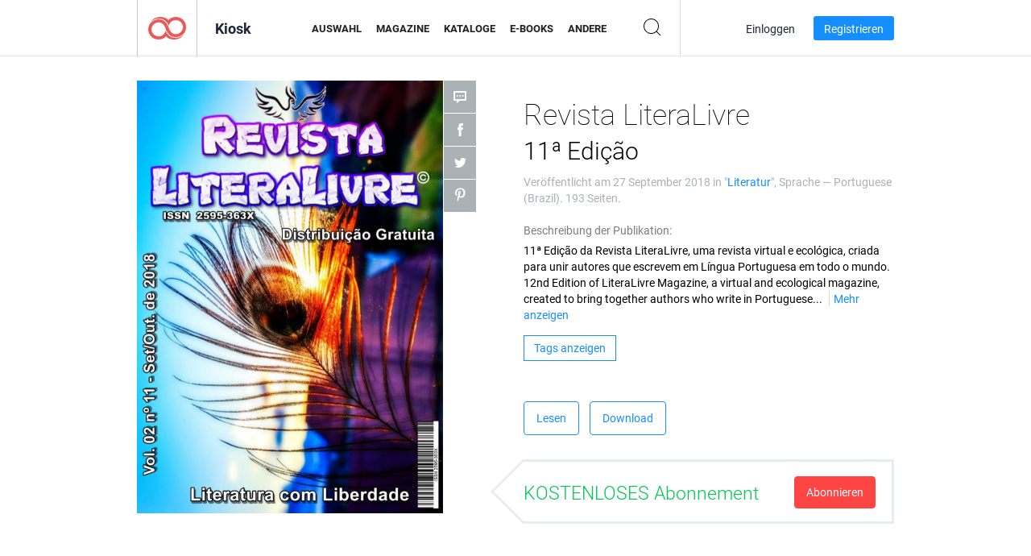

--- FILE ---
content_type: text/html; charset=UTF-8
request_url: https://newsstand.joomag.com/de/revista-literalivre-11%EF%BF%BD%EF%BF%BD-edi%EF%BF%BD%EF%BF%BD%EF%BF%BD%EF%BF%BDo/0338324001537972957
body_size: 6580
content:
<!DOCTYPE html>
<html
        lang="de"
        class="  jm-desktop"
        data-fb-app-id="185909391439821"
>
<head>
    <meta charset="utf-8">
    <meta http-equiv="X-UA-Compatible" content="IE=edge,chrome=1"/>
    <meta http-equiv="Content-Type" content="text/html; charset=utf-8"/>
    <meta name="csrf-token" content="VXgK4qRBvPl620ox8Ar7nSPCLFsACVybQzJPSfo4lWfTjLAXxII231_8mv4xKTCz3YTle2hDVhK-_FmTsXsXsg">
    
    <title>Revista LiteraLivre 11&ordf; Edi&ccedil;&atilde;o | Joomag-Kiosk</title>

        <meta name="description" content="Holen Sie sich Ihre digitale Ausgabe von Revista LiteraLivre 11&ordf; Edi&ccedil;&atilde;o-Abonnements und -Publikationen online bei Joomag.
Kaufen, herunterladen und lesen Sie Revista LiteraLivre 11&ordf; Edi&ccedil;&atilde;o auf Ihrem iPad, iPhone, Android, Tablets, Kindle Fire,
Windows 8, Web, Mac und PC nur bei Joomag - The Digital Newsstand.
"/>
    <meta name="keywords" content="lingua portuguesa,revista digital gratuita,ana rosenrot,vários autores,conto crônica e poesia"/>
    <meta property="fb:app_id" content="185909391439821"/>
    <meta property="og:description" content="Holen Sie sich Ihre digitale Ausgabe von Revista LiteraLivre 11&ordf; Edi&ccedil;&atilde;o-Abonnements und -Publikationen online bei Joomag.
Kaufen, herunterladen und lesen Sie Revista LiteraLivre 11&ordf; Edi&ccedil;&atilde;o auf Ihrem iPad, iPhone, Android, Tablets, Kindle Fire,
Windows 8, Web, Mac und PC nur bei Joomag - The Digital Newsstand.
"/>
    
    <meta property="og:title" content="Revista LiteraLivre 11&ordf; Edi&ccedil;&atilde;o | Joomag-Kiosk"/>
    
            <meta property="og:image" name="image" content="https://s10cdn.joomag.com/res_mag/0/574/574057/1682560/thumbs/40599942.jpg?1558100006"/>
            <meta property="og:url" content="https://viewer.joomag.com/revista-literalivre-11ª-edição/0338324001537972957"/>
            <meta name="medium" content="video" />
            <meta property="og:type" content="video"/>
            <meta property="og:video:width" content="398" />
            <meta property="og:video:height" content="224" />
            <meta property="og:video:type" content="application/x-shockwave-flash" />
            <meta property="og:site_name" content="Joomag"/>
            <meta name="twitter:card" content="summary_large_image">
            <meta name="twitter:site" content="@joomag">
            <meta name="twitter:title" content="Revista LiteraLivre 11&ordf; Edi&ccedil;&atilde;o">
            <meta name="twitter:description" content="Holen Sie sich Ihre digitale Ausgabe von Revista LiteraLivre 11&ordf; Edi&ccedil;&atilde;o-Abonnements und -Publikationen online bei Joomag.
Kaufen, herunterladen und lesen Sie Revista LiteraLivre 11&ordf; Edi&ccedil;&atilde;o auf Ihrem iPad, iPhone, Android, Tablets, Kindle Fire,
Windows 8, Web, Mac und PC nur bei Joomag - The Digital Newsstand.
">
            <meta name="twitter:image" content="https://s10cdn.joomag.com/res_mag/0/574/574057/1682560/thumbs/40599942.jpg?1558100006">
            <meta name="twitter:image:height" content="300">
                <link rel="canonical" href="https://newsstand.joomag.com/de/revista-literalivre-11ª-edição/0338324001537972957" />
    
    <script type="text/javascript" src="https://static.joomag.com/static/js/joomag.js?_=6.13.9"></script>

            <script type="text/javascript" data-cookieconsent="ignore">
            var dataLayer = [
                {
                    'name': '',
                    'email': '',
                    'user_id': '',
                    'account_id': '',
                    'account_plan': '',
                    'is_reader': false,
                    'is_owner': false,
                    'reg_date_timestamp': 0,
                    'hsc_token': '',
                    'office_code': ''
                }
            ];

            
                    </script>

        <!-- Google Tag Manager -->
        <script data-cookieconsent="ignore">(function(w,d,s,l,i){w[l]=w[l]||[];w[l].push({'gtm.start':
                    new Date().getTime(),event:'gtm.js'});var f=d.getElementsByTagName(s)[0],
                j=d.createElement(s),dl=l!='dataLayer'?'&l='+l:'';j.async=true;j.src=
                'https://www.googletagmanager.com/gtm.js?id='+i+dl;f.parentNode.insertBefore(j,f);
            })(window,document,'script','dataLayer','GTM-WVG733');</script>
        <!-- End Google Tag Manager -->
    
    <script type="text/javascript">
        (function(){
            var ie=function(){for(var a=3,b=document.createElement("div"),c=b.getElementsByTagName("i");b.innerHTML="\x3c!--[if gt IE "+ ++a+"]><i></i><![endif]--\x3e",c[0];);return 4<a?a:void 0}();

                if (ie < 9) {
                window.location.href = 'https://www.joomag.com/de/not-supported-browser';
            }
            })();
    </script>

            <link rel="apple-touch-icon" sizes="180x180" href=https://app.joomag.com/assets/ico/app/apple-touch-icon.png>
    
            <link rel="mask-icon" href="https://app.joomag.com//assets/ico/safari-pinned-tab.svg" color="#158fff">
    
            <link rel="icon" type="image/png" sizes="32x32" href=https://app.joomag.com/assets/ico/favicon-32x32.png>
        <link rel="icon" type="image/png" sizes="16x16" href=https://app.joomag.com/assets/ico/favicon-16x16.png>
    
    <!-- Error?-->
            <link type="text/css" rel="stylesheet" href="https://static.joomag.com/static/css/joomag.css?_=6.13.9" />
    
    <script type="text/javascript" src="//use.typekit.net/olb8zpk.js"></script>
    <script type="text/javascript">try{Typekit.load();}catch(e){}</script>
    <link type="text/css" rel="stylesheet" href=https://app.joomag.com/assets/fonts/fonts.css />

    <link type="text/css" rel="stylesheet" href="https://static.joomag.com/static/css/pages/newsstand.css?_=6.13.9" />
    <!-- HTML5 shim and Respond.js IE8 support of HTML5 elements and media queries -->
    <!--[if lt IE 9]>
    <script src="/assets/js/ie/html5shiv.js"></script>
    <script src="/assets/js/ie/respond.min.js"></script>
    <![endif]-->

    <script type="text/javascript" src="https://static.joomag.com/static/js/pages/newsstand.js?_=6.13.9"></script>    <script type="text/javascript" src="https://app.joomag.com//static/locale/de.js?_=6.13.9"></script>

    
        <script>
        (function(i,s,o,g,r,a,m){i['GoogleAnalyticsObject']=r;i[r]=i[r]||function(){
            (i[r].q=i[r].q||[]).push(arguments)},i[r].l=1*new Date();a=s.createElement(o),
                m=s.getElementsByTagName(o)[0];a.async=1;a.src=g;m.parentNode.insertBefore(a,m)
        })(window,document,'script','//www.google-analytics.com/analytics.js','ga');

        ga('create', "UA-7054419-13", "newsstand.joomag.com");

        
                ga('send', 'pageview');
    </script>
    

    

            <script>
                window.intercomSettings = {"app_id":"ue3kdzui"};
            </script>

            <script id="Cookiebot" src="https://consent.cookiebot.com/uc.js" data-cbid="bb88d228-984f-4d2c-b2ec-9d951dcda17c"
                data-blockingmode="auto" type="text/javascript"
                data-culture="de"
                data-georegions="{'region':'AT, BE, BG, CY, CZ, DE, DK, EE, ES, FI, FR, GR, HR, HU, IE, IT, LT, LU, LV, MT, NL, PL, PT, RO, SE, SI, SK, GB','cbid':'4a9f286a-b352-4636-9d11-6f206899f7f9'},{'region':'US-06','cbid':'ee318ebf-3d44-4733-ba6f-e41dc7db7ef4'}"></script>
    
            <base href="https://app.joomag.com/">
    </head>
<body data-environment="production" class="">
<!-- Google Tag Manager (noscript) -->
<noscript><iframe src="https://www.googletagmanager.com/ns.html?id=GTM-WVG733"
                  height="0" width="0" style="display:none;visibility:hidden"></iframe></noscript>
<!-- End Google Tag Manager (noscript) -->

    
<header class="j-header j-header-newsstand">
    <div class="container j-newsstand-header-container">
        <div class="j-header-nav navbar navbar-default" data-opened-page="newsstand">
            <div class="j-logo-container navbar-header">
                <a href="https://newsstand.joomag.com/de/featured" title="Joomag Home" rel="home">
                    <img class="j-logo" src="https://app.joomag.com/p.gif" alt="Joomag Home" />
                </a>
            </div>
            <div class="j-header-page-title">
                Kiosk            </div>
            <nav class="j-main-navbar">
                <div class="j-head-navigation-wrapper">
                    <ul class="nav navbar-nav" role="navigation">
                        <li>
                            <a href="https://newsstand.joomag.com/de/featured" data-page="featured">
                                Auswahl                            </a>
                        </li>
                        <li>
                            <a href="https://newsstand.joomag.com/de/magazines" data-page="magazines">
                                Magazine                            </a>
                        </li>
                        <li>
                            <a href="https://newsstand.joomag.com/de/catalogues" data-page="catalogues">
                                Kataloge                            </a>
                        </li>
                        <li>
                            <a href="https://newsstand.joomag.com/de/e-books" data-page="e-books">
                                E-Books                            </a>
                        </li>
                        <li>
                            <a href="https://newsstand.joomag.com/de/others" data-page="others">
                                Andere                            </a>
                        </li>
                    </ul>
                    <div class="j-main-search-panel-container">
                        <div class="j-main-search-panel ">
                            <form method="get" action="https://newsstand.joomag.com/de">
                                <input class="j-search-input" name="q" value="" placeholder="Titel eingeben..."/>
                                <input type="hidden" name="_csrf_token" value="VXgK4qRBvPl620ox8Ar7nSPCLFsACVybQzJPSfo4lWfTjLAXxII231_8mv4xKTCz3YTle2hDVhK-_FmTsXsXsg">
                            </form>
                            <a href="#" class="j-search-btn">
                                <span class="j-search-btn-icon"></span>
                            </a>
                        </div>
                    </div>
                </div>
            </nav>
            <nav class="navbar-right j-login-toolbar-container">
                                        <ul class="j-unlogged-menu">
                        <li>
                            <a href="https://app.joomag.com/de/login?reader" class="btn btn-sm j-login-btn">Einloggen</a>
                        </li>
                        <li>
                            <a href="https://app.joomag.com/de/signup/newsstand" class="btn btn-sm j-signup-btn">Registrieren</a>
                        </li>
                    </ul>
                            </nav>
        </div>
    </div>
    <script type="text/javascript">
        (function(e){
            // Setup Main navigation
            var activePage = '';

            if (activePage !== '') {
                $('.j-header-newsstand .j-main-navbar a[data-page="' + activePage + '"]').addClass('active');
            }

            // Setup newsstand search box
            {
                var $newsstandNav = $('.j-header.j-header-newsstand'),
                    $searchPanel = $newsstandNav.find('.j-main-search-panel'),
                    $searchBtn = $searchPanel.find('.j-search-btn'),
                    $searchInput = $searchPanel.find('.j-search-input');

                if( $searchPanel.is('.active') ) {
                    $searchPanel.addClass('active');
                }

                $searchBtn.click(function(e){
                    e.preventDefault();

                    if( $searchPanel.is('.active') ) {
                        $searchPanel.removeClass('active');
                        $searchInput.val('');
                    } else {
                        $searchPanel.addClass('active');
                        $searchInput.focus();
                    }
                });
            }
        })();
    </script>
</header>
    <div class="j-content">
        <script type="text/javascript" src="https://app.joomag.com//static/locale/pages/newsstand/de.js?_=6.13.9"></script>
<div class="j-newsstand-page container">
<script type="text/template" id="jMagItemTPL">
    <div class="j-magazine <%- cssClass %> <%- blurryCssClass %>" <%- customAttributeStr %> itemscope itemtype="http://schema.org/Article">
        <a class="mag-image-wrap" href="<%- infoPage %>" title="<%- title %>">
            <img class="j-cover" src="<%- cover %>" alt="<%- title %>" itemprop="image"/>
            <%- blurOverlayHtml %>
            <span class="j-hover-overlay">Jetzt lesen</span>
        </a>
        <div class="j-title-box">
            <h3 class="j-title" itemprop="name"><a href="<%- infoPage %>"><%- title %></a></h3>
        </div>
        <div class="j-details-box">
            <i class="j-arrow"></i>
            <a class="j-title" href="<%- infoPage %>" itemprop="url"><%- title %></a>
            <p>
                Kategorie: <a href="<%- categoryPage %>"><%- category %></a>
            </p>
        </div>
    </div>
</script>


    <div class="j-magazine-page" xmlns="http://www.w3.org/1999/html">
        <div class="row j-magazine-container" itemscope itemtype="http://schema.org/Article">
    <div class="col-md-5 j-cover-section j-loading ">
        <i class="j-loader"></i>
        <a class="j-cover" data-href="https://viewer.joomag.com/revista-literalivre-11ª-edição/0338324001537972957" title="Revista LiteraLivre 11ª Edição" target="_blank">
            <img src="https://s10cdn.joomag.com/res_mag/0/574/574057/1682560/thumbs/40599942.jpg?1558100006" alt="Revista LiteraLivre 11ª Edição" itemprop="image" />

            
            <span class="j-hover-overlay">Zum Anzeigen klicken</span>
        </a>
        <ul class="j-social-networks">
            <li class="j-comments-counter">
                <div class="j-social-btn">
                    <div class="j-text">
                        <fb:comments-count href=https://newsstand.joomag.com/de/revista-literalivre-11ª-edição/0338324001537972957></fb:comments-count>
                        Kommentare                    </div>
                    <span class="j-icon"><i></i></span>
                    <i class="j-shadow"></i>
                </div>
            </li>
            <li class="j-facebook">
                <div class="j-social-btn">
                    <div class="j-text">
                        <div class="fb-like" data-href="https://newsstand.joomag.com/de/revista-literalivre-11ª-edição/0338324001537972957" data-width="150" data-layout="button_count"
                             data-action="like" data-show-faces="false" data-colorscheme="light" data-share="false"></div>
                    </div>
                    <span class="j-icon"><i></i></span>
                    <i class="j-shadow"></i>
                </div>
                <div id="fb-root"></div>
                <script>(function(d, s, id) {
                        var js, fjs = d.getElementsByTagName(s)[0];
                        if (d.getElementById(id)) return;
                        js = d.createElement(s); js.id = id;
                        js.src = "//connect.facebook.net/en_US/all.js#xfbml=1&appId=185909391439821";
                        fjs.parentNode.insertBefore(js, fjs);
                    }(document, 'script', 'facebook-jssdk'));</script>
            </li>
            <li class="j-twitter">
                <div class="j-social-btn">
                    <div class="j-text">
                        <a class="twitter-share-button" href="https://twitter.com/share" data-href="https://newsstand.joomag.com/de/revista-literalivre-11ª-edição/0338324001537972957"
                           data-via="joomag" data-lang="en">Tweet</a>
                    </div>
                    <span class="j-icon"><i></i></span>
                    <i class="j-shadow"></i>
                </div>
                <script>!function(d,s,id){var js,fjs=d.getElementsByTagName(s)[0];if(!d.getElementById(id)){js=d.createElement(s);js.id=id;js.src="https://platform.twitter.com/widgets.js";fjs.parentNode.insertBefore(js,fjs);}}(document,"script","twitter-wjs");</script>
            </li>
            <li class="j-pinterest">
                <div class="j-social-btn">
                    <div class="j-text">
                        <a href="//www.pinterest.com/pin/create/button/?url=https%3A%2F%2Fnewsstand.joomag.com%2Fde%2Frevista-literalivre-11%C2%AA-edi%C3%A7%C3%A3o%2F0338324001537972957&media=https%3A%2F%2Fs10cdn.joomag.com%2Fres_mag%2F0%2F574%2F574057%2F1682560%2Fthumbs%2F40599942.jpg%3F1558100006&description=Revista+LiteraLivre+11%C2%AA+Edi%C3%A7%C3%A3o"
                           data-pin-do="buttonPin" data-pin-config="beside" data-pin-color="white">
                            <img src="//assets.pinterest.com/images/pidgets/pinit_fg_en_rect_white_20.png" />
                        </a>
                    </div>
                    <span class="j-icon"><i></i></span>
                    <i class="j-shadow"></i>
                </div>
                <script type="text/javascript">
                    (function(d){
                        var f = d.getElementsByTagName('SCRIPT')[0], p = d.createElement('SCRIPT');
                        p.type = 'text/javascript';
                        p.async = true;
                        p.src = '//assets.pinterest.com/js/pinit.js';
                        f.parentNode.insertBefore(p, f);
                    }(document));
                </script>
            </li>
        </ul>
    </div>
    <div class="col-md-6 col-md-offset-1 j-information-section">
        <h1 class="j-title-block" itemprop="name">
            <p class="j-magazine-title" title="Revista LiteraLivre">Revista LiteraLivre</p>
            <span class="j-issue-volume">11&ordf; Edi&ccedil;&atilde;o</span>
        </h1>
                    <div class="j-publish-info">
                Veröffentlicht am <time itemprop='datePublished' datetime='2018-09-27'>27 September 2018</time> in "<a href="https://newsstand.joomag.com/de/others/art/literary">Literatur</a>", Sprache — <span itemprop='inLanguage'>Portuguese (Brazil)</span>. 193 Seiten.            </div>
                            <label>Beschreibung der Publikation:</label>
            <div class="j-description" itemprop="description">
                <span class="j-text">
                    11&ordf; Edi&ccedil;&atilde;o da Revista LiteraLivre, uma revista virtual e ecol&oacute;gica, criada para unir autores que escrevem em L&iacute;ngua Portuguesa em todo o mundo. 12nd Edition of LiteraLivre Magazine, a virtual and ecological magazine, created to bring together authors who write in Portuguese throughout the world. Http://cultissimo.wixsite.com/revistaliteralivre/comoparticipar                </span>
                <span class="j-rest-text"></span>
                <i class="j-sep"></i>
                <a class="j-show-more">Mehr anzeigen</a>
            </div>
                            <div class="j-tags-section j-hide-list">
                <span class="j-show-tags-btn">Tags anzeigen</span>
                <div class="j-tags-list">
                    <span class="j-label">Tags:</span>
                    <span itemprop="keywords"><a href='https://newsstand.joomag.com/de/tag/lingua-portuguesa'>lingua portuguesa</a> &middot; <a href='https://newsstand.joomag.com/de/tag/revista-digital-gratuita'>revista digital gratuita</a> &middot; <a href='https://newsstand.joomag.com/de/tag/ana-rosenrot'>ana rosenrot</a> &middot; <a href='https://newsstand.joomag.com/de/tag/vários-autores'>vários autores</a> &middot; <a href='https://newsstand.joomag.com/de/tag/conto-crônica-e-poesia'>conto crônica e poesia</a></span>
                </div>
            </div>
                <div class="j-actions-section">
                            <div class="j-main-actions">
                    <a href="https://viewer.joomag.com/revista-literalivre-11ª-edição/0338324001537972957" class="btn btn-primary" target="_blank" itemprop="url">
                        Lesen</a>

                                                                        <a rel="nofollow" href="https://app.joomag.com/Frontend/WebService/downloadPDF.php?UID=0338324001537972957"
                               class="btn btn-primary j-download-button"
                               data-loading-text="Wird gestartet...">Download</a>
                                                            </div>
            
            
                    <div class="j-purchase-block j-free-subscription">

                        <span class="j-text">KOSTENLOSES Abonnement</span>
                        <button class="btn btn-danger pull-right j-subscribe-link"
                                data-remote="/modal-popups/subscribe-form.php?norefresh&uid=0338324001537972957"
                                data-toggle="modal">
                            Abonnieren                        </button>
                    </div>
                    <div class="j-purchase-block j-subscribed j-not-loggedin-subscriber hidden">
                        <span class="j-text">Abonniert!</span>
                    </div>
                        </div>
    </div>
    </div>
    <div class="j-comments-container">
        <div class="j-comments-block">
            <div class="j-comments">
                <div id="fb-root"></div>
                <script>(function(d, s, id) {
                        var js, fjs = d.getElementsByTagName(s)[0];
                        if (d.getElementById(id)) return;
                        js = d.createElement(s); js.id = id;
                        js.src = "//connect.facebook.net/en_US/all.js#xfbml=1&appId=" + joomag.config.fb.APP_ID;
                        fjs.parentNode.insertBefore(js, fjs);
                    }(document, 'script', 'facebook-jssdk'));</script>

                <div class="fb-comments" data-href="https://newsstand.joomag.com/de/revista-literalivre-11ª-edição/0338324001537972957" data-width="780" data-numposts="5" data-colorscheme="light"></div>
            </div>
            <i class="j-close-btn"></i>
        </div>
    </div>
            <div class="j-back-issues-list-container">
            <h2>Andere Publikationen von "Revista LiteraLivre"</h2>
            <div class="j-back-issues-list">
                <div class="j-wrapper">
                    <div class="j-magazines">
                    </div>
                    <i class="j-loader"></i>
                </div>
                <i class="j-prev"></i>
                <i class="j-next"></i>
            </div>
            <a class="j-view-all-issues-link" href="https://newsstand.joomag.com/de/revista-literalivre/M0191332001493408413">Alle Publikationen anzeigen</a>
        </div>
                <div class="j-related-magazines-container">
            <h2>Ähnliche Magazine</h2>
            <div class="j-magazines-column-view"></div>
        </div>
        </div>
    <script type="text/javascript">
        (function(){
            var page = new joomag.frontend.newsstandPage({
                mag_list_container: '.j-magazines-column-view',
                mag_page: '.j-magazine-page',
                setID: '711664',
                setUID: 'M0191332001493408413',
                issueUID: '0338324001537972957',
                mag_tpl: $('script#jMagItemTPL').html(),
                filtration: {
                    feed: 'related_magazines',
                    issue_uid: '0338324001537972957'
                },
                urls: {
                    readMagazine: 'https://viewer.joomag.com/revista-literalivre-11ª-edição/0338324001537972957'
                }
            });

            page.initMagazinePage();

            joomag.removeScriptTag();
        })();
    </script>
</div>
    </div>
    <footer class="j-footer j-footer-newsstand">
    <div class="j-footer-primary container">
        <div class="row">
            <div class="col-xs-6 col-sm-3 col-md-3 col-lg-3 j-footer-links">
                <h5>Firma</h5>
                <ul class="list-unstyled">
                    <li>
                        <a href="https://www.joomag.com/">Joomag Home</a>
                    </li>
                    <li>
                        <a href="https://www.joomag.com/de/about-us">Über uns</a>
                    </li>
                                            <li>
                            <a href="https://www.joomag.com/de/about-us/impressum">Impressum</a>
                        </li>
                                        <li>
                        <a href="https://www.blog-de.joomag.com/" target="_blank">Blog</a>
                    </li>
                    <li>
                        <a href="#contact-us" onclick="return false">Kontakt</a>
                    </li>
                </ul>
            </div>
            <div class="col-xs-12 col-sm-3 col-md-3 col-lg-3 pull-right">
                <div class="j-footer-social">
                    <ul class="list-inline">
                        <li>
                            <a href="http://www.facebook.com/joomag" target="_blank" title="Facebook"
                               class="j-facebook"></a>
                        </li>
                        <li>
                            <a href="http://twitter.com/Joomag" target="_blank" title="Twitter" class="j-twitter"></a>
                        </li>
                        <li>
                            <a href="http://www.linkedin.com/company/joomag" target="_blank" title="LinkedIn"
                               class="j-linkedin"></a>
                        </li>
                    </ul>
                </div>
                                <div class="text-center j-footer-address-box en">
                    <address>
                        <a href="https://www.google.com/maps/place/75 E. Santa Clara St., Floor 6, San Jose, CA 95113"
                           target="_blank" property="address" typeof="PostalAddress">
                            <span property="streetAddress">75 E. Santa Clara St., Floor 6<br></span>
                            <span property="addressLocality">San Jose</span>,
                            <span property="addressRegion">CA</span>
                            <span property="postalCode">95113</span>
                        </a>
                    </address>

                    <a href="tel:+18888548036" class="j-telephone"
                       property="telephone" content="+18888548036">
                        +1 888 854 8036                    </a>

                    <time class="j-opening-hours" property="openingHours"
                          datetime="Mo-Fr 8am-5pm -8:00">Mon-Fri 8am-5pm PST</time>
                </div>
                                </div>
        </div>
    </div>
    <div class="j-footer-secondary">
        <div class="container">
            <div class="navbar navbar-default">
                <div class="navbar-header">
                    <span class="j-copyright-text">&copy; 2026 Joomag, Inc. Alle Rechte vorbehalten.</span>
                </div>
                <ul class="nav navbar-nav navbar-right">
                    <li>
                        <a href="https://www.joomag.com/de/privacy" target="_blank" rel="nofollow">Datenschutzrichtlinien</a>
                    </li>
                    <li>
                        <a href="https://www.joomag.com/de/terms" target="_blank" rel="nofollow">Nutzungsbedingungen</a>
                    </li>
                                            <li class="dropup" style="width: auto; white-space:nowrap;">
                            <a href="https://newsstand.joomag.com/de/revista-literalivre-11��-edi����o/0338324001537972957" class="dropdown-toggle"
                               data-toggle="dropdown">Sprache — Deutsch                                <b class="caret"></b></a>
                            <ul class="dropdown-menu" style="min-width: 100%; width: 100%;">
                                                                    <li><a href="https://newsstand.joomag.com/en/revista-literalivre-11��-edi����o/0338324001537972957">English</a>
                                    </li>
                                                                    <li><a href="https://newsstand.joomag.com/es/revista-literalivre-11��-edi����o/0338324001537972957">Español</a>
                                    </li>
                                                                    <li><a href="https://newsstand.joomag.com/ru/revista-literalivre-11��-edi����o/0338324001537972957">Русский</a>
                                    </li>
                                                                    <li><a href="https://newsstand.joomag.com/fr/revista-literalivre-11��-edi����o/0338324001537972957">Français</a>
                                    </li>
                                                                    <li><a href="https://newsstand.joomag.com/pt-BR/revista-literalivre-11��-edi����o/0338324001537972957">Português (Brasil)</a>
                                    </li>
                                                                    <li><a href="https://newsstand.joomag.com/zh/revista-literalivre-11��-edi����o/0338324001537972957">中文</a>
                                    </li>
                                                            </ul>
                        </li>
                                    </ul>
            </div>
        </div>
    </div>
</footer>

    <!-- Modal -->
    <div class="modal fade" id="j-remote-modal-dialog" tabindex="-1" role="dialog" aria-hidden="true">
    </div><!-- /.modal -->
</body>
</html>


--- FILE ---
content_type: text/html; charset=UTF-8
request_url: https://app.joomag.com/Frontend/WebService/magazines.json.php?isAjax=true&feed=back_issues&set_id=711664&not_include_issue_uid=0338324001537972957&offset=0&limit=4
body_size: 474
content:
{"items":[{"uid":"0055838001580741656","title":"Revista LiteraLivre edi\u00e7\u00e3o especial - 03","cover":"https:\/\/s10cdn.joomag.com\/res_mag\/0\/574\/574057\/2126057\/thumbs\/51479823.jpg?1614087295","volume":"edi\u00e7\u00e3o especial - 03","category":"Literatur","url":"https:\/\/viewer.joomag.com\/revista-literalivre-edi\u00e7\u00e3o-especial-03\/0055838001580741656","infoPage":"https:\/\/newsstand.joomag.com\/de\/revista-literalivre-edi\u00e7\u00e3o-especial-03\/0055838001580741656","categoryPage":"https:\/\/newsstand.joomag.com\/de\/others\/art\/literary","magInfo":"https:\/\/newsstand.joomag.com\/de\/revista-literalivre-edi\u00e7\u00e3o-especial-03\/0055838001580741656","width":595,"height":842,"showAdultOverlay":0},{"uid":"0180804001580740585","title":"Revista LiteraLivre 19\u00aa edi\u00e7\u00e3o","cover":"https:\/\/s10cdn.joomag.com\/res_mag\/0\/574\/574057\/2126044\/thumbs\/51478817.jpg?1580812430","volume":"19\u00aa edi\u00e7\u00e3o","category":"Literatur","url":"https:\/\/viewer.joomag.com\/revista-literalivre-19\u00aa-edi\u00e7\u00e3o\/0180804001580740585","infoPage":"https:\/\/newsstand.joomag.com\/de\/revista-literalivre-19\u00aa-edi\u00e7\u00e3o\/0180804001580740585","categoryPage":"https:\/\/newsstand.joomag.com\/de\/others\/art\/literary","magInfo":"https:\/\/newsstand.joomag.com\/de\/revista-literalivre-19\u00aa-edi\u00e7\u00e3o\/0180804001580740585","width":595,"height":842,"showAdultOverlay":0},{"uid":"0154101001580740497","title":"Revista LiteraLivre 18\u00aa edi\u00e7\u00e3o","cover":"https:\/\/s10cdn.joomag.com\/res_mag\/0\/574\/574057\/2126042\/thumbs\/51478746.jpg?1580812427","volume":"18\u00aa edi\u00e7\u00e3o","category":"Literatur","url":"https:\/\/viewer.joomag.com\/revista-literalivre-18\u00aa-edi\u00e7\u00e3o\/0154101001580740497","infoPage":"https:\/\/newsstand.joomag.com\/de\/revista-literalivre-18\u00aa-edi\u00e7\u00e3o\/0154101001580740497","categoryPage":"https:\/\/newsstand.joomag.com\/de\/others\/art\/literary","magInfo":"https:\/\/newsstand.joomag.com\/de\/revista-literalivre-18\u00aa-edi\u00e7\u00e3o\/0154101001580740497","width":595,"height":842,"showAdultOverlay":0},{"uid":"0608937001569860277","title":"Revista LiteraLivre 17\u00aa edi\u00e7\u00e3o","cover":"https:\/\/s10cdn.joomag.com\/res_mag\/0\/574\/574057\/2024009\/thumbs\/49051146.jpg?1569929143","volume":"17\u00aa edi\u00e7\u00e3o","category":"Literatur","url":"https:\/\/viewer.joomag.com\/revista-literalivre-17\u00aa-edi\u00e7\u00e3o\/0608937001569860277","infoPage":"https:\/\/newsstand.joomag.com\/de\/revista-literalivre-17\u00aa-edi\u00e7\u00e3o\/0608937001569860277","categoryPage":"https:\/\/newsstand.joomag.com\/de\/others\/art\/literary","magInfo":"https:\/\/newsstand.joomag.com\/de\/revista-literalivre-17\u00aa-edi\u00e7\u00e3o\/0608937001569860277","width":595,"height":842,"showAdultOverlay":0}],"total":20}

--- FILE ---
content_type: text/html; charset=UTF-8
request_url: https://app.joomag.com/Frontend/WebService/magazines.json.php?isAjax=true&offset=0&limit=15&feed=related_magazines&issue_uid=0338324001537972957
body_size: 1884
content:
{"items":[{"uid":"0519933001628862995","title":"New York Cannibals","volume":"13.08.2021","category":"Literary","width":"654","height":"912","accountID":"251780","adultContent":false,"cover":"https:\/\/s8cdn.joomag.com\/res_mag\/0\/251\/251780\/2531139\/thumbs\/61252177.jpg?1628972928","url":"https:\/\/viewer.joomag.com\/new-york-cannibals-13082021\/0519933001628862995","infoPage":"https:\/\/newsstand.joomag.com\/en\/new-york-cannibals-13082021\/0519933001628862995","categoryPage":"https:\/\/newsstand.joomag.com\/en\/comics\/art\/literary","magInfo":"https:\/\/newsstand.joomag.com\/en\/new-york-cannibals-13082021\/0519933001628862995","showAdultOverlay":0},{"uid":"0032179001624009934","title":"Mein Freund Toby","volume":"18.6.2021","category":"Literary","width":"562","height":"793","accountID":"251780","adultContent":false,"cover":"https:\/\/s8cdn.joomag.com\/res_mag\/0\/251\/251780\/2500345\/thumbs\/60471444.jpg?1624046569","url":"https:\/\/viewer.joomag.com\/mein-freund-toby-1862021\/0032179001624009934","infoPage":"https:\/\/newsstand.joomag.com\/en\/mein-freund-toby-1862021\/0032179001624009934","categoryPage":"https:\/\/newsstand.joomag.com\/en\/comics\/art\/literary","magInfo":"https:\/\/newsstand.joomag.com\/en\/mein-freund-toby-1862021\/0032179001624009934","showAdultOverlay":0},{"uid":"0653621001619730460","title":"","volume":"Narrativa vida e carreira","category":"Literary","width":"595","height":"841","accountID":"1755139","adultContent":false,"cover":"https:\/\/s9cdn.joomag.com\/res_mag\/1\/1755\/1755139\/2462910\/thumbs\/59574731.jpg?1620573818","url":"https:\/\/viewer.joomag.com\/narrativa-vida-e-carreira\/0653621001619730460","infoPage":"https:\/\/newsstand.joomag.com\/en\/narrativa-vida-e-carreira\/0653621001619730460","categoryPage":"https:\/\/newsstand.joomag.com\/en\/others\/art\/literary","magInfo":"https:\/\/newsstand.joomag.com\/en\/narrativa-vida-e-carreira\/0653621001619730460","showAdultOverlay":0},{"uid":"0128155001619233388","title":"Saci Perer\u00ea - 100 anos do Inqu\u00e9rito","volume":"2018","category":"Literary","width":"768","height":"1024","accountID":"1750053","adultContent":false,"cover":"https:\/\/s9cdn.joomag.com\/res_mag\/1\/1750\/1750053\/2457526\/thumbs\/59456261.jpg?1619279522","url":"https:\/\/viewer.joomag.com\/saci-perer\u00ea-100-anos-do-inqu\u00e9rito-2018\/0128155001619233388","infoPage":"https:\/\/newsstand.joomag.com\/en\/saci-perer\u00ea-100-anos-do-inqu\u00e9rito-2018\/0128155001619233388","categoryPage":"https:\/\/newsstand.joomag.com\/en\/magazines\/art\/literary","magInfo":"https:\/\/newsstand.joomag.com\/en\/saci-perer\u00ea-100-anos-do-inqu\u00e9rito-2018\/0128155001619233388","showAdultOverlay":0},{"uid":"0077657001617463443","title":"R\u00fcya Kapan\u0131","volume":"2. Say\u0131","category":"Literary","width":"595","height":"841","accountID":"1730406","adultContent":false,"cover":"https:\/\/s9cdn.joomag.com\/res_mag\/1\/1730\/1730406\/2441807\/thumbs\/59081451.jpg?1624352228","url":"https:\/\/viewer.joomag.com\/r\u00fcya-kapan\u0131-2-say\u0131\/0077657001617463443","infoPage":"https:\/\/newsstand.joomag.com\/en\/r\u00fcya-kapan\u0131-2-say\u0131\/0077657001617463443","categoryPage":"https:\/\/newsstand.joomag.com\/en\/others\/art\/literary","magInfo":"https:\/\/newsstand.joomag.com\/en\/r\u00fcya-kapan\u0131-2-say\u0131\/0077657001617463443","showAdultOverlay":0},{"uid":"0639141001617092598","title":"","volume":"mai 2021","category":"Literary","width":"595","height":"841","accountID":"1701363","adultContent":false,"cover":"https:\/\/s9cdn.joomag.com\/res_mag\/1\/1701\/1701363\/2439128\/thumbs\/59014801.jpg?1621548454","url":"https:\/\/viewer.joomag.com\/mai-2021\/0639141001617092598","infoPage":"https:\/\/newsstand.joomag.com\/en\/mai-2021\/0639141001617092598","categoryPage":"https:\/\/newsstand.joomag.com\/en\/magazines\/art\/literary","magInfo":"https:\/\/newsstand.joomag.com\/en\/mai-2021\/0639141001617092598","showAdultOverlay":0},{"uid":"0329092001614943068","title":"Die Chroniken des Universums Bd. 1","volume":"5.3.2021","category":"Literary","width":"652","height":"912","accountID":"251780","adultContent":false,"cover":"https:\/\/s8cdn.joomag.com\/res_mag\/0\/251\/251780\/2420818\/thumbs\/58595828.jpg?1614977489","url":"https:\/\/viewer.joomag.com\/die-chroniken-des-universums-bd-1-532021\/0329092001614943068","infoPage":"https:\/\/newsstand.joomag.com\/en\/die-chroniken-des-universums-bd-1-532021\/0329092001614943068","categoryPage":"https:\/\/newsstand.joomag.com\/en\/comics\/art\/literary","magInfo":"https:\/\/newsstand.joomag.com\/en\/die-chroniken-des-universums-bd-1-532021\/0329092001614943068","showAdultOverlay":0},{"uid":"0308147001613555927","title":"","volume":"VOICE TO THE VOICELESS","category":"Literary","width":"396","height":"576","accountID":"1004293","adultContent":false,"cover":"https:\/\/s9cdn.joomag.com\/res_mag\/1\/1004\/1004293\/2408088\/thumbs\/58286613.jpg?1613593844","url":"https:\/\/viewer.joomag.com\/voice-to-the-voiceless\/0308147001613555927","infoPage":"https:\/\/newsstand.joomag.com\/en\/voice-to-the-voiceless\/0308147001613555927","categoryPage":"https:\/\/newsstand.joomag.com\/en\/e-books\/art\/literary","magInfo":"https:\/\/newsstand.joomag.com\/en\/voice-to-the-voiceless\/0308147001613555927","showAdultOverlay":0},{"uid":"0418567001570504885","title":"ICKY, STICKY, PATCHY MONSTER","volume":"The Icky Sticky Patchy Monster","category":"Literary","width":"792","height":"612","accountID":"890273","adultContent":false,"cover":"https:\/\/s9cdn.joomag.com\/res_mag\/0\/890\/890273\/2031788\/thumbs\/49380531.jpg?1571127468","url":"https:\/\/viewer.joomag.com\/icky-sticky-patchy-monster-the-icky-sticky-patchy-monster\/0418567001570504885","infoPage":"https:\/\/newsstand.joomag.com\/en\/icky-sticky-patchy-monster-the-icky-sticky-patchy-monster\/0418567001570504885","categoryPage":"https:\/\/newsstand.joomag.com\/en\/e-books\/art\/literary","magInfo":"https:\/\/newsstand.joomag.com\/en\/icky-sticky-patchy-monster-the-icky-sticky-patchy-monster\/0418567001570504885","showAdultOverlay":0},{"uid":"0021403001569250635","title":"Revista ACHE","volume":"Vol. 2","category":"Literary","width":"768","height":"1004","accountID":"1192244","adultContent":false,"cover":"https:\/\/s9cdn.joomag.com\/res_mag\/1\/1192\/1192244\/2012740\/thumbs\/48874172.jpg?1569326865","url":"https:\/\/viewer.joomag.com\/revista-ache-vol-2\/0021403001569250635","infoPage":"https:\/\/newsstand.joomag.com\/en\/revista-ache-vol-2\/0021403001569250635","categoryPage":"https:\/\/newsstand.joomag.com\/en\/magazines\/art\/literary","magInfo":"https:\/\/newsstand.joomag.com\/en\/revista-ache-vol-2\/0021403001569250635","showAdultOverlay":0},{"uid":"0432985001567928270","title":"\u227c Fox's tail \u22df","volume":"\u0411\u0430\u0440\u0441\u044b (Wild Lunx)","category":"Literary","width":"622","height":"424","accountID":"1220942","adultContent":false,"cover":"https:\/\/s9cdn.joomag.com\/res_mag\/1\/1220\/1220942\/2000254\/thumbs\/48594235.jpg?1568012963","url":"https:\/\/viewer.joomag.com\/foxs-tail-\u0411\u0430\u0440\u0441\u044b-wild-lunx\/0432985001567928270","infoPage":"https:\/\/newsstand.joomag.com\/en\/foxs-tail-\u0411\u0430\u0440\u0441\u044b-wild-lunx\/0432985001567928270","categoryPage":"https:\/\/newsstand.joomag.com\/en\/others\/art\/literary","magInfo":"https:\/\/newsstand.joomag.com\/en\/foxs-tail-\u0411\u0430\u0440\u0441\u044b-wild-lunx\/0432985001567928270","showAdultOverlay":0},{"uid":"0666805001567516669","title":"LENGUA CASTELLANA","volume":"Temas de Lengua Castellana","category":"Literary","width":"595","height":"841","accountID":"1067839","adultContent":false,"cover":"https:\/\/s9cdn.joomag.com\/res_mag\/1\/1067\/1067839\/1996202\/thumbs\/48492607.jpg?1567755156","url":"https:\/\/viewer.joomag.com\/lengua-castellana-temas-de-lengua-castellana\/0666805001567516669","infoPage":"https:\/\/newsstand.joomag.com\/en\/lengua-castellana-temas-de-lengua-castellana\/0666805001567516669","categoryPage":"https:\/\/newsstand.joomag.com\/en\/others\/art\/literary","magInfo":"https:\/\/newsstand.joomag.com\/en\/lengua-castellana-temas-de-lengua-castellana\/0666805001567516669","showAdultOverlay":0},{"uid":"0984484001567296155","title":"Mod_1_Act_1","volume":"Climate Change","category":"Literary","width":"595","height":"841","accountID":"1240636","adultContent":false,"cover":"https:\/\/s9cdn.joomag.com\/res_mag\/1\/1240\/1240636\/1994141\/thumbs\/48444148.jpg?1567411318","url":"https:\/\/viewer.joomag.com\/mod-1-act-1-climate-change\/0984484001567296155","infoPage":"https:\/\/newsstand.joomag.com\/en\/mod-1-act-1-climate-change\/0984484001567296155","categoryPage":"https:\/\/newsstand.joomag.com\/en\/magazines\/art\/literary","magInfo":"https:\/\/newsstand.joomag.com\/en\/mod-1-act-1-climate-change\/0984484001567296155","showAdultOverlay":0},{"uid":"0402040001567116419","title":"Electronica","volume":"E","category":"Literary","width":"595","height":"841","accountID":"922007","adultContent":false,"cover":"https:\/\/s9cdn.joomag.com\/res_mag\/0\/922\/922007\/1992646\/thumbs\/48400356.jpg?1567129272","url":"https:\/\/viewer.joomag.com\/electronica-e\/0402040001567116419","infoPage":"https:\/\/newsstand.joomag.com\/en\/electronica-e\/0402040001567116419","categoryPage":"https:\/\/newsstand.joomag.com\/en\/magazines\/art\/literary","magInfo":"https:\/\/newsstand.joomag.com\/en\/electronica-e\/0402040001567116419","showAdultOverlay":0},{"uid":"0837271001564454597","title":"Collins Booksellers Spring Reading Guide 2019","volume":"Spring-reading-guide-FA-WEB (2)","category":"Literary","width":"566","height":"779","accountID":"137455","adultContent":false,"cover":"https:\/\/s8cdn.joomag.com\/res_mag\/0\/137\/137455\/1965457\/thumbs\/47681195.jpg?1565912643","url":"https:\/\/viewer.joomag.com\/collins-booksellers-spring-reading-guide-2019-spring-reading-guide-fa-web-2\/0837271001564454597","infoPage":"https:\/\/newsstand.joomag.com\/en\/collins-booksellers-spring-reading-guide-2019-spring-reading-guide-fa-web-2\/0837271001564454597","categoryPage":"https:\/\/newsstand.joomag.com\/en\/magazines\/art\/literary","magInfo":"https:\/\/newsstand.joomag.com\/en\/collins-booksellers-spring-reading-guide-2019-spring-reading-guide-fa-web-2\/0837271001564454597","showAdultOverlay":0}],"total":4269}

--- FILE ---
content_type: application/javascript
request_url: https://app.joomag.com//static/locale/de.js?_=6.13.9
body_size: 96757
content:
( typeof joomag == 'undefined' ) && ( joomag = { locale: {} } );
joomag.locale = $.extend(true, {}, joomag.locale, {"authorization":{"buttons":{"create_account_trial":"Starten Sie Ihre kostenlose 14-t\u00e4gige Testversion","facebook_connect":"Mit Facebook einloggen","finish_auth":"Abschlie\u00dfen","google_connect":"Mit Google anmelden","linkedin_connect":"Login mit LinkedIn","log_in":"Anmelden","login_with_sso":", melden Sie sich mit SSO an","microsoft_connect":"Mit Microsoft anmelden","other_options":"Andere Optionen","send_reset_link":"Link zum Zur\u00fccksetzen senden","sign_up":"Registrieren","twitter_connect":"Melden Sie sich mit Twitter an","use_sso":"Um Single Sign-On zu nutzen "},"headers":{"finish_auth":"Fest fertig!","forgot_password":"Passwort vergessen","log_in":"Anmelden","sign_up":"Registrieren"},"links":{"back_to_log_in":"Zur\u00fcck zur Anmeldung","dont_have_joomag_account":"Sie haben keinen Joomag Account?","forget_password":"Passwort vergessen?","have_joomag_account":"Sie haben bereits ein Joomag-Konto?","log_in":"Anmelden","log_in_instead":"Melden Sie sich stattdessen an","sign_up":"Registrieren"},"notes":{"connect_with_social_account":"Melden Sie sich mit Ihrem Social-Network-Account an","forgot_password":"Geben Sie Ihre E-Mail Adresse ein. Wir senden Ihnen einen Link, mit dem Sie Ihr Passwort zur\u00fccksetzen k\u00f6nnen.","reset_link_sent":"Sie erhalten eine E-Mail, wenn ein registrierter Benutzer mit der angegebenen E-Mail-Adresse vorhanden ist. Zur\u00fcck zu {0}"}},"backend":{"account_manager":{"title":"Konto-Verwaltung"},"account_settings":{"change_password":{"new_password":"Neues Passwort","new_password_help":"Neues Passwort eingeben","old_password":"Altes Passwort","old_password_help":"Aktuelles Passwort eingeben","retype_password":"Passwort wiederholen","retype_password_help":"Neues Password best\u00e4tigen","title":"Passwort \u00e4ndern"},"incomplete_user_notification":"Bitte best\u00e4tigen Sie Ihre E-Mail-Adresse, indem Sie auf den Link klicken, den Sie in der Best\u00e4tigungsmail finden, die wir an Ihre Adresse geschickt haben. Wir empfehlen Ihnen dringend, unsere Domain in die Whitelist Ihres Mailservers aufzunehmen, um die Zustellung unserer E-Mails an Sie sicherzustellen.","info":{"account_balance":"Kontostand","account_type":"Kontotyp","active_services":"Aktive Dienste","address":"Adresse","address_help_line":"Firmenadresse eingeben, Zeile {0}","brief_box_title":"Kontoinformationen","city":"Stadt","city_help":"Geben Sie Ihre Stadt ein","company":"Firma","company_help":"Name Ihrer Firma","fax":"Fax","fax_help":"Geben Sie Ihre Faxnummer ein","imported_subscribers":"Abonnenten importiert","owner_name":"Name des Besitzers","phone":"Telefon","phone_help":"Geben Sie Ihre Telefonnummer ein","postal_code":"Postleitzahl","postal_code_help":"Geben Sie Ihre Postleitzahl ein","province":"Bundesland","province_help":"Bundesland\/Provinznamen eingeben","region":"Region","region_help":"Geben Sie Ihre Region ein","sent_emails":"Gesendete E-Mails","services":{"none":"Existiert nicht","selling":"Verkauf"},"title":"Kontoinformationen","website":"Webseiten-URL","website_help":"Webseiten-URL eingeben"},"mailing_settings":{"allowed_emails_count":"Anzahl erlaubter E-Mails","allowed_subs_count":"Anzahl erlaubter Abonnenten","default_from_name":"Standard-Absendername","default_from_name_help":"Der Name, der im \"Von\"-Feld der E-Mail erscheint","default_reply_to":"Standard-Antwort-Mailadresse","default_reply_to_help":"Standard-Mailadresse f\u00fcr Antworten","title":"E-Mail-Einstellungen"},"payment":{"available_payments":"PAYPAL","edit_description_2":"Der Umsatz aus dem 15. des Vormonats bis zum 14. des laufenden Monats wird in Ihren PayPal Account am letzten Tag des Monats (oder den darauffolgenden Werktag, wenn der letzte Tag auf einen Feiertag oder ein Wochenende f\u00e4llt) ausbezahlt, wenn Ihrem Konto mehr als 100 USD gut geschrieben wurden. Wenn der Kontostand weniger als 100 USD betr\u00e4gt, wird diese Summe","edit_description_3":"Wenn wir Geld auf Ihr Konto \u00fcberweisen, wird PayPal eigene Bearbeitungsgeb\u00fchren von dem Transfer abziehen.","edit_method":"Zahlungsmethode bearbeiten","edit_self_hold_link":"Selbst aktivierte Zahlungsaussetzung bearbeiten","email":"Zahlungs-E-Mail","email_help":"PayPal-Mailadresse eingeben","method":"Zahlungsmethode","paypal":"PayPal","paypal_email":"PayPal-Mailadresse","paypal_email_help":"PayPal-Mailadresse eingeben.","self_hold":{"attention_text":"Bitte beachten Sie, dass sich \u00c4nderungen an dieser Einstellung, die nach dem 15. eines Monats gemacht wurden, entweder auf den aktuellen oder den n\u00e4chsten Zahlungszyklus auswirken k\u00f6nnen.","description":"Setzen Sie das H\u00e4kchen in der folgenden Box, um uns mitzuteilen, dass wir die Zahlungen bis auf Weiteres aussetzen sollen. Ihre Einnahmen werden sich weiterhin ansammeln, w\u00e4hrend die Zahlungen ausgesetzt sind. Sobald Sie die Zahlungsaussetzung beenden, indem Sie die das H\u00e4kchen in der Box entfernen, werden die Zahlungen wie gewohnt fortgesetzt.","hold_payments":"Bitte Zahlungen an mich aussetzen","qm":"Wenn Sie eine Zahlungsaussetzung vor dem 15. eines Monats festlegen oder aufheben, wird sich dies auf die Zahlung dieses Monats auswirken. Wenn Sie eine Zahlungsaussetzung nach dem 15. festlegen oder aufheben, wird sich dies h\u00f6chstwahrscheinlich erst auf die Zahlung des Folgemonats auswirken.","send_payments":"Bitte Zahlungen an mich monatlich senden","title":"Selbst aktivierte Zahlungsaussetzung"},"sub_title":"Zahlungsmethode ausw\u00e4hlen","tax_info":"Steuerinformationen","tax_not_required":"Nicht erforderlich","title":"Zahlungseinstellungen","us_dollars":"Euro"},"personal":{"change_password":"Passwort \u00e4ndern","complete_profile_title":"Profil vervollst\u00e4ndigen","email":"E-Mail","email_help":"Ihre E-Mail-Adresse wird als Nutzername verwendet.","fullname":"Vollst\u00e4ndiger Name","fullname_help":"Ihr vollst\u00e4ndiger Name","incomplete_user_description":"F\u00fcr einige Funktionen ben\u00f6tigen Sie ein aktiviertes Konto. Bitte geben Sie Ihre E-Mail-Adresse an, um es jetzt zu aktivieren!","phone":"Telefon","phone_help":"Ihre Telefonnummer","retype_email":"E-Mail-Adresse best\u00e4tigen","retype_email_help":"E-Mail-Adresse noch einmal eingeben.","title":"Pers\u00f6nliche Einstellungen","username_email":"Nutzername (E-Mail)"},"title":"Kontoeinstellungen","upload_logo":"Neues Logo hochladen"},"account_type_manager":{"title":"Kontotyp-Verwaltung"},"authorization":{"error":{"account_not_activated":"Ihr Konto ist nicht aktiviert. Bitte sehen Sie in Ihren E-Mails nach dem Aktivierungslink oder klicken Sie {0}hier{1}, um diesen erneut zu senden.","account_sso_not_enabled":"M\u00f6glicherweise ist SSO nicht verf\u00fcgbar oder f\u00fcr dieses Konto nicht konfiguriert.","login_attempt_limit_exceeded":"Zu viele Anmeldeversuche!{0}Bitte versuchen Sie es in einer Stunde wieder oder pr\u00fcfen Sie Ihre E-Mails, um Ihr Konto zu reaktivieren.","no_multiuser":"Ihr Konto wurde herabgestuft und unterst\u00fctzt jetzt keine Mehrfachnutzer mehr.","trial_period_expired":"Ihr Testzeitraum ist abgelaufen, bitte kontaktieren Sie uns.","user_blocked":"Ihr Konto wurde vor\u00fcbergehend gesperrt. Bitte kontaktieren Sie unseren Kundenservice, um weitere Informationen zu erhalten.","user_blocked_by_staff":"Ihr Nutzerkonto ist deaktiviert.","user_deactivated":"Ihr Zugang wurde vom Kontoinhaber deaktiviert.","user_is_not_active":"Ihr Nutzer ist nicht aktiv. Bitte kontaktieren Sie den Konto-Administrator."}},"cart_manager":{"errors":{"gateway_action_not_found":"Aktion konnte nicht gefunden werden","invalid_item":"Ung\u00fcltiges Element","unknown_item":"Bitte w\u00e4hlen Sie ein Element"}},"category_manager":{"delete_category_popup":{"desc":"Sind Sie sicher, dass Sie diese Kategorie l\u00f6schen m\u00f6chten?\n","title":"Kategorien l\u00f6schen"}},"common_texts":{"notes":{"activate_your_account":"An {0} wurde eine Best\u00e4tigungsnachricht gesendet. Bitte best\u00e4tigen Sie diese, um Ihr Konto zu aktivieren.\n"},"resetnd_activation_mail":"Erneut senden"},"content_hub":{"title":"Inhalts-Hub"},"coupon_manager":{"appliesto":{"any_issue":"Irgendeine Publikation aus \"{0}\"","specific_issue":"{0}","subscription":"Abonnement von \"{0}\""},"buttons":{"create_new_coupons":"Neue Coupons erstellen","delete_coupons":"L\u00f6schen"},"create_coupon_results":{"button":{"close":"Schlie\u00dfen","complete":"Vollst\u00e4ndig","create":"Erstellen","generating":"Wird generiert..."},"codes":"Coupon Codes","details":"Coupondetails","list":{"download":"Laden Sie die generierten Coupons herunter","loading":"Wird geladen...","message":"Prozent: {0}%\nCoupons eingel\u00f6st f\u00fcr: {1}\nAblaufdatum: {2}\nAnzahl der Verwendungen: {3}\n"},"title":"Neue Coupons werden generiert"},"create_coupon_wizard":{"appliesto":{"any_issue":"Jede Publikation","discount_note":"Preis nach Anwendung des Coupons: {0}","nomagazines":"Keine Publikationen zum Verkauf","specific_issue":"Spezifische Publikation","subscription":"Abonnement"},"button":{"create":"Generieren","generating":"Wird generiert..."},"field_names":{"applies_to":"Betrifft","discount":{"free":"Kostenlos","label":"Preisnachlass","placeholder":"Prozent"},"expiration":{"label":"Ablaufdatum","placeholder":"MM\/TT\/JJJJ"},"issue":"Publikation","magazine":"Sammlung","multi_use":"Mehrfache Verwendung","quantity":{"label":"Anzahl der Coupons","placeholder":"1 bis 100"},"single_use":"Einmalige Verwendung","usage":"Anzahl der Verwendungen"},"limit_reached":"Sie haben die Maximalzahl von {0} aktiven Coupons erreicht.","limit_reached_remain":"Die maximale Zahl aktiver Coupons betr\u00e4gt {0}. Sie haben nur noch {1} Coupons \u00fcbrig.","title":"Neue Coupons generieren"},"datatable":{"columns":{"applies_to":"Betrifft","code":"Code","created_at":"Erstellt am","expires_on":"L\u00e4uft ab am","number_of_usages":"Anzahl der Verwendungen","percent":"Prozent","state":"Status"},"entries":"Coupons"},"delete_coupons_popup":{"desc":"Sind Sie sicher, dass Sie die ausgew\u00e4hlten Coupons l\u00f6schen m\u00f6chten?\n","title":"Coupons l\u00f6schen"},"errors":{"default":"Fehlerhafte Anfrage","nocodesgenerated":"Fehlerhafte Anfrage: Es wurden keine Codes generiert"},"states":{"active":"Aktiv","expired":"Abgelaufen"},"title":"Coupons","usage_types":{"multi":"Mehrfache Verwendung","single":"Einmalige Verwendung"}},"font_manager":{"title":"Schriftarten-Verwaltung"},"group_manager":{"title":"Gruppen-Verwaltung"},"header":{"greeting":"Hallo {0}"},"integrations":{"title":"Integrationen"},"language_manager":{"title":"Sprachen-Verwaltung"},"localization_manager":{"title":"Lokalisierungs-Verwaltung"},"magazine_generator_manager":{"title":"Publikationsgenerator"},"magazine_manager":{"access_control_popup":{"access_list":{"access_methods":{"campaign":"Kampagne","manual":"Manuell","paid":"Bezahlt"},"access_removal_confirmation_notify":"Benachrichtigen Sie den Kontakt per E-Mail","access_removal_confirmation_text":"M\u00f6chten Sie den Zugriff dieses Kontakts auf die Publikation wirklich entfernen?","access_removal_confirmation_title":"Best\u00e4tigung der Entfernung des Zugriffs","columns":{"email":"Kontakt E-Mail","granted_date":"Datum des gew\u00e4hrten Zugriffs","granting_method":"Gew\u00e4hrt durch"},"contact_details":"Kontakt Details","count_info":"{0} Kontakte haben Zugriff auf diese Publikation","disabled_feature_note":"Um diese Funktion nutzen zu k\u00f6nnen, m\u00fcssen Sie Ihren Plan upgraden","disabled_remove_tooltip":"Sie k\u00f6nnen den Zugriff dieses Kontakts nicht entfernen, da er die Publikation bereits gekauft hat.","empty_table_message":"Noch keine Kontakte mit Zugang.","filtered_count_info":"{0} gefilterte Kontakte","load_more":"Mehr laden","no_search_results_message":"Keine Ergebnisse f\u00fcr &quot;{0}&quot;","revoke_access_title":"Zugriffsrechte entziehen","search":{"action":"Suchen","placeholder":"Nach Kontakten suchen"},"status_processing":"Letzte \u00c4nderungen werden verarbeitet","status_up_to_date":"Auf dem neusten Stand","title":"Zugangsliste"},"buttons":{"discard_changes":"\u00c4nderungen verwerfen","done":"Fertig","remove":"Entfernen","save_changes":"\u00c4nderungen speichern","save_settings":"Einstellungen speichern","send":"Senden","share":"Teilen & speichern"},"copy_url":"URL kopieren","direct_link":"Direkter Link ","download_cover_image":"Titelbild herunterladen","download_qr_code":"QR-Code herunterladen","error_messages":{"already_in_list":"Diese Person ist bereits in der Liste.","has_access":"Der Benutzer hat bereits Zugriff auf diese Publikation","has_been_shared":"Die Publikation wurde bereits mit dieser E-Mail-Adresse geteilt","invalid_email":"Bitte geben Sie eine g\u00fcltige E-Mail-Adresse ein.","limit_exceeded":"Limit \u00fcberschritten. Sie k\u00f6nnen ein Magazin privat mit bis zu 30 Personen teilen."},"field_names":{"add_user":"Personen hinzuf\u00fcgen","email_placeholder":"E-Mail-Adresse eingeben","notify_checkbox":"Per E-Mail benachrichtigen"},"invites_as":"eingeladen als","link_for_direct_page":"Direkter Link zu bestimmter Magazinseite","more_services":"Mehr Dienste","privacy_block_title":"Wer hat Zugriff?","removing":"Wird gel\u00f6scht...","save_changes_message":"Sie haben \u00c4nderungen durchgef\u00fchrt, die Sie speichern m\u00fcssen.","share_link_label":"Link zum Teilen","sharing":"Wird geteilt...","sharing_links":{"title":"Link teilen"},"social":"Social","social_names":{"facebook":"An Ihre Pinnwand posten","page_suffix":"Seite","select_facebook_page":"W\u00e4hlen Sie eine Facebook-Seite aus, auf der Sie die Publikation teilen m\u00f6chten","share_my_facebook_wall":"Meine Facebook-Pinnwand","twitter":"Link auf Twitter teilen","wechat":"Auf WeChat teilen","weibo":"Auf Weibo teilen"},"something_wrong":"Etwas l\u00e4uft schief!","starting_page":"Seite","title":"Zugriffskontrolle von {0}","upgrade_now":"Jetzt upgraden","upgrade_to":"Upgraden Sie zum {0} Plan, um diese Option zu aktivieren. ","users_list_text":"Benutzerliste derjenigen, die Zugang via E-Mail gew\u00e4hrt bekommen"},"access_granting":{"access_granting_prompt":"Sie gew\u00e4hren{2} {0}{3}-Benutzer Zugriff auf {2}{1}{3}-Publikationen.\nSind Sie sich sicher?\n","access_granting_without_notifying_prompt":"Sie gew\u00e4hren{2} {0}{3}-Benutzer Zugriff auf {2}{1}{3}-Ver\u00f6ffentlichungen.\nSind Sie sicher, dass Sie fortfahren m\u00f6chten?\n","add_new_contacts":"Neue Kontakte hinzuf\u00fcgen","add_new_contacts_note":"Geben Sie die durch Kommas getrennten E-Mails ein.","add_new_contacts_placeholder":"Geben Sie die E-Mail-Adresse des neuen Kontakts ein","collections":"Sammlungen","create_new_campaign":"Um alle Kontakte zu benachrichtigen, k\u00f6nnen Sie eine neue Kampagne in {0}Email Marketing sektion{1} erstellen.\n","disabled_users_tooltip":"Der Kontakt hat bereits Zugriff auf die ausgew\u00e4hlte Publikation","dont_have_issues":"Sie haben keine ver\u00f6ffentlichten Publikationen zum Versenden.","dont_have_publications":"Sie haben keine Sammlungen mit ver\u00f6ffentlichten Publikationen zum Versenden.","exceeding_note":"Sie haben die maximale Anzahl Ihrer Kontakte \u00fcberschritten. {0}Upgraden  Sie jetzt{1}","grant_access_btn":"Zugriff gew\u00e4hren","grant_access_issue_label":"Suchen Sie nach einer Sammlung oder Publikation, auf die Sie Zugriff gew\u00e4hren m\u00f6chten","grant_access_issue_placeholder":"Suchen Sie nach einer Sammlung oder Publikation","grant_access_issues":"Gew\u00e4hren Sie Zugriff auf kostenpflichtige Publikationen und solche, bei denen die Datenschutzeinstellung \"Nur von mir ausgew\u00e4hlte Personen\" aktiviert ist.\n","no_title":"Kein Titel","notify_users":"Benachrichtigen Sie Kontakt (e) per E-Mail","notify_users_tooltip":"Wenn diese Option aktiviert ist, wird der Kontakt per E-Mail \u00fcber den gew\u00e4hrten Zugriff informiert. Andernfalls gew\u00e4hrt das System den Zugriff, ohne den Kontakt zu benachrichtigen.","proceed_without_notifying":"Ohne Benachrichtigung fortfahren","publications":"Publikationen","read_more":"Um mehr \u00fcber E-Mail-Kampagnen zu erfahren, {0} klicken Sie hier{1}.\n","select_contacts_error":"Bitte w\u00e4hlen Sie zuerst die Kontakte aus","select_existing":"Bestehende Liste (n) oder Kontakt (e) ausw\u00e4hlen","select_existing_placeholder":"Suchen Sie nach Listen und Kontakten","select_publications_error":"Bitte w\u00e4hlen Sie zuerst Publikationen aus","selected_contacts":"Ausgew\u00e4hlte Kontakte","system_not_sending_email":"Das System sendet keine E-Mail-Benachrichtigungen, wenn Sie mehr als 500 Kontakten gleichzeitig Zugriff gew\u00e4hren.\n","title":"Zugriffsgew\u00e4hrung","title_confirm":"Best\u00e4tigung der Zugriffsbewilligung","unable_to_select_collection":"Diese Sammlung kann nicht ausgew\u00e4hlt werden","unable_to_select_issue":"Diese Publikation kann nicht ausgew\u00e4hlt werden"},"access_sharing_automation":{"contacts_field_label":"Bestehende Liste(n) oder Kontakt(e) ausw\u00e4hlen","contacts_field_placeholder":"Suchen Sie nach Listen und Kontakten","description":"By filling in the name of a previously created list or contact, you can automate the process of\ngranting access to publications in this collection for specific individuals. Once set up, those\nchosen contacts will be automatically notified about any new publications that you move Live.\nPlease be aware that publications with the privacy option set to \"Only People I Choose\" will automatically\ngrant access, but those set to \"Only People With Password\" will still require a password to access.\n","notify_users":"Kontakt(e) automatisch per E-Mail benachrichtigen","notify_users_tooltip":"Wenn dies aktiviert ist, werden die Kontakte per E-Mail \u00fcber eine neue Ver\u00f6ffentlichung informiert.\n","title":"Automatische Zugriffsgew\u00e4hrung","toggler_text":"Automatische Zugriffsgew\u00e4hrung"},"actions":{"access_control":"Zugangskontrolle","access_message_issue":"Personen, die Zugang zu dieser Publikation haben, k\u00f6nnen diese nicht mehr ansehen.","access_message_magazine":"{0} Personen haben aktuell Zugang zu Ihrer Publikation.","analytics":"Analytik","change_price":"Preis \u00e4ndern","change_privacy":"Privatsph\u00e4re \u00e4ndern ","clone":"Klonen","confirmation_labels":{"issue":{"check1":"Alle geteilten Links werden deaktiviert.","check2":"Alle Leser, die Zugang zu dieser Publikation haben, k\u00f6nnen diese nicht mehr ansehen.","check3":"Mir ist bewusst, dass diese Aktion nicht r\u00fcckg\u00e4ngig gemacht werden kann"},"magazine":{"check1":"Alle vorhandenen Publikationen innerhalb dieser Sammlung werden gel\u00f6scht","check2":"Alle Leser, die diese Sammlung abonniert haben, k\u00f6nnen sie nicht mehr anzeigen","check3":"Mir ist bewusst, dass diese Aktion nicht r\u00fcckg\u00e4ngig gemacht werden kann"}},"create":"Erstellen","delete":"L\u00f6schen","delete_action":"L\u00f6schen","delete_issue":"Diese Publikation l\u00f6schen","delete_magazine":"Diese Sammlung l\u00f6schen","delete_magazine_title":"{0} Sammlung l\u00f6schen?","delete_messages":{"delete_disabled":"Das L\u00f6schen ist nicht m\u00f6glich, da diese Publikation bereits verkauft wurde.","delete_disabled_permission":"Sie haben keine Befugnis diese Publikation zu l\u00f6schen.","delete_disabled_subscribers":"Das L\u00f6schen ist nicht m\u00f6glich, da die Publikation aktive Abonnenten hat.","invalid_argument":"Ung\u00fcltiger Grund","issue_not_found":"Publikation existiert nicht","not_authorized":"Sie haben keine Befugnis diese Publikation zu l\u00f6schen."},"deleting":"Wird gel\u00f6scht...","distribute":"Vertreiben","edit":"Inhalt bearbeiten","edit_settings":"Einstellungen bearbeiten","embed":"Einbetten","embeding_disabled":"Die Einbettungsfunktion ist in Ihren Privatsph\u00e4re-Einstellungen deaktiviert.","embeding_disabled_set":"Die Einbettungsfunktion ist in Ihren Privatsph\u00e4re-Einstellungen f\u00fcr die letzte Publikation deaktiviert.","link":"Verlinken","manage_subscription":"Abonnement verwalten","move":"Wechseln Sie zu einer anderen Sammlung","notify_label":"Informieren Sie Ihre Abonnenten \u00fcber diese Aktion","notify_message_issue":"Lassen Sie Ihre Leser wissen, warum Sie sich dazu entschlossen haben die Publikation zu l\u00f6schen.\nWir stellen sicher, dass all Ihre Abonnenten die Nachricht erhalten.\n","notify_message_magazine":"Lassen Sie Ihre Leser wissen, warum Sie sich dazu entschlossen haben die Publikation zu l\u00f6schen. Wir stellen sicher, dass\nall Ihre Abonnenten die Nachricht erhalten.\n","optional":"Optional","print_options":"Druckeinstellungen","publish":"Ver\u00f6ffentlichen","remove_scheduling":"Zeitplanung zur\u00fccksetzen","selling_options":"Verkaufsoptionen","share":"Teilen","statistics":"Statistiken","subscription_settings":"Abonnement-Einstellungen","text_version":"Nur Text","unpublish":"Zur\u00fcck zum Entwurf","upload":"Hochladen"},"add_issue_btn":"Publikation hinzuf\u00fcgen","add_issue_from_pdf_btn":"Publikation aus PDF\/URL hinzuf\u00fcgen","add_issue_title":"Publikation hinzuf\u00fcgen","add_issue_to_magazine_title":"Publikation zu {0} hinzuf\u00fcgen","add_new_issue_btn":"Neue Publikation hinzuf\u00fcgen","add_pdf_upload_popup":{"add_pdf":"Seiten aus hochgeladenem PDF hinzuf\u00fcgen","adding_pdf":"Hinzuf\u00fcgen von Seiten aus hochgeladenem PDF","description":"W\u00e4hlen Sie die PDF-Datei aus, die Sie hochladen m\u00f6chten. Anschlie\u00dfend k\u00f6nnen Sie den Ort festlegen, von dem Sie diese hinzuf\u00fcgen m\u00f6chten und die Seiten verwalten.","note":"{0}Beachten Sie:{1} Derzeit ist es nur m\u00f6glich, eine PDF-Datei gleichzeitig hinzuzuf\u00fcgen","title":"PDF hochladen"},"article":{"errors":{"article_not_found":"Artikel nicht gefunden.","article_not_ready_to_go_live":"Der Artikel ist noch nicht zur Ver\u00f6ffentlichung bereit.","magazine_not_found":"Publikation nicht gefunden."}},"availability_indicators":{"mobile":{"make_ready":"F\u00fcr Mobilger\u00e4te verf\u00fcgbar machen","pending":"Letzte \u00c4nderungen werden verarbeitet","ready":"Bereit f\u00fcr die mobile Ansicht"},"pdf":{"error":"Beim Exportieren Ihres PDF ist ein Fehler aufgetreten. Bitte kontaktieren Sie uns, um dieses Problem zu l\u00f6sen.","modified":"Publikationen wurde ge\u00e4ndert. Klicken Sie hier, um die PDF-Datei zu aktualisieren.","not_ready":"Hier k\u00f6nnen Sie Ihr PDF exportieren.","pending":"Das PDF wird generiert. Es sollte in K\u00fcrze verf\u00fcgbar sein.","ready":"Das PDF ist bereit zum Download. Klicken Sie hier, um es herunterzuladen.","sample_ready":"Das Beispiel-PDF ist bereit zum Download."}},"back_to_magazines":"< Zur\u00fcck zur Publikation","back_to_magazines_list":"< Zur\u00fcck zur Publikationsliste","characters_left":"{0} Zeichen verbleiben","clone":{"statuses":{"cloning":"Klonen...","done":"Fertig","error":"W\u00e4hrend dem Klonen ist ein Fehler aufgetreten","pending":"Ausstehend..."}},"confirm":{"clone_magazine":"M\u00f6chten Sie diese Publikation wirklich klonen?","delete_all_issues":"Alle Publikationen dieser Sammlung werden gel\u00f6scht. M\u00f6chten Sie fortfahren?","delete_background":"Sind Sie sicher, dass Sie dieses Hintergrundbild l\u00f6schen m\u00f6chten?","delete_backgrounds":"Sind Sie sicher, dass Sie dieses Hintergrundbild l\u00f6schen m\u00f6chten?","delete_msg":"Sind Sie sicher, dass Sie diese Publikation l\u00f6schen m\u00f6chten?","take_out_issue":"M\u00f6chten Sie diese Publikation wirklich aus der Sammlung entfernen?","unpublish_magazine":"M\u00f6chten Sie die Ver\u00f6ffentlichung dieses Magazins r\u00fcckg\u00e4ngig machen?"},"converting_title":"Konvertieren","create_collection":"Neue Sammlung erstellen","create_from_pdf_btn":"Von PDF erstellen","create_title":"Publikation erstellen","custom_background":{"messages":{"background_used":"Dieses Hintergrundbild ist in Gebrauch.","backgrounds_used":"Einige dieser Bilder sind in Gebrauch.","global_tpl":"Sie k\u00f6nnen keine allgemeinen Vorlagen l\u00f6schen. ","nothing_to_delete":"Es gibt nichts, was gel\u00f6scht werden kann."}},"custom_forms":{"apply_to_all_issues":"Wenden Sie die Formulareinstellungen auf alle vorhandenen Publikationen an","contains_embedded_form":"Diese Seite enth\u00e4lt ein eingebettetes Formular","custom_forms_management":"Benutzerdefinierte Formularverwaltung","from_selected_page":"Von ausgew\u00e4hlter Seite anzeigen","from_selected_page_note":"Das Pop-up wird auf der angegebenen Seite angezeigt. Wenn der Leser zu einer anderen Seite springt und das Pop-up\n\u00fcberspringt, wird es stattdessen auf dieser Seite angezeigt.\n","mandatory_to_fill":"Verpflichtend auszuf\u00fcllen","mandatory_to_fill_note":"Wenn Sie diese Option ausw\u00e4hlen, m\u00fcssen Nutzer die erforderlichen Felder des Pop-ups ausf\u00fcllen,\nbevor sie mit dem Surfen fortfahren k\u00f6nnen.\n","none":"Keine","on_selected_page":"Erscheint auf der ausgew\u00e4hlten Seite","on_selected_page_note":"Das Pop-up wird angezeigt, wenn der Leser zur entsprechenden Seite navigiert.\nWenn der Leser diese Seite aber \u00fcberspringt, wird es nicht angezeigt.\n","page":"Seite","pages_preview":"Vorschau der Seiten","pop_up_appearance":"Erscheinung des Pop-ups","select_a_form":"Formular zum Platzieren ausw\u00e4hlen","subscription_enabled_error":"Sie k\u00f6nnen keine benutzerdefinierten Formulare in abonnementf\u00e4higen Publikationen verwenden.\n","subscription_enabled_note":"Sie k\u00f6nnen keine benutzerdefinierten Formulare in abonnementf\u00e4higen\nPublikationen verwenden. Sie k\u00f6nnen Ihre Abonnementoptionen {0}hier{1} verwalten.\n","use_custom_forms":"Verwenden Sie benutzerdefinierte Formulare"},"datatable":{"columns":{"category":"Kategorie","embed":"Einbetten","issues":"Ausgaben","last_modified":"Zuletzt ge\u00e4ndert","title":"Titel","type":"Typ","views":"Ansichten"},"entries":"Publikationen"},"details":"Details","dialogs":{"follow_us":{"message":"Erfahren Sie vor allen anderen alles \u00fcber unsere neuesten Updates, neue Features und Sonderangebote!","title":"Folgen Sie uns"},"mobile_ver_offer":{"mail_subject":"Die mobile Version Ihrer Publikation","money_back":"30 Tage Geld-Zur\u00fcck-Garantie.","need_preview":"Vorschau gew\u00fcnscht?","scan_qr":"Scannen Sie den QR-Code mit Ihrem Mobilger\u00e4t {0} oder mailen Sie es an Ihr mobiles Postfach","send_now":"Jetzt senden","title":"EXKLUSIVES EINMALIGES ANGEBOT! NUR JETZT 10% RABATT SICHERN!","upgrade_alt":"Jetzt upgraden und 10% sparen","upgrade_message":"Upgraden Sie auf den Gold-Plan, um das Mobil-Feature zu erhalten"},"move_issue":{"choose_collection":"W\u00e4hlen Sie das Ziel aus der folgenden Liste","issue":"Publikation","issues":"Publikationen","label":"Verschieben nach","move_issue":"Publikation verschieben","move_issue_text_multi":"Durch diese Aktion werden {0}Publikationen in eine andere Sammlung verschoben.","move_issue_text_single":"Durch diese Aktion wird diese Publikation in eine andere Sammlung verschoben.","move_selected_publications":"Verschieben Sie ausgew\u00e4hlte Publikationen","no_magazines":"Sie haben keine Sammlung, in die Sie diese Publikation verschieben k\u00f6nnen.","title":"Publikation(en) verschieben"},"pdf_upload":{"file_exists":"Die Datei existiert bereits. ","only_pdf_accepted":"Nur PDF-Dateien werden f\u00fcr ein Upload akzeptiert. ","password_protected":"Die PDF-Datei ist passwortgesch\u00fctzt. ","password_wrong":"Das eingegebene Passwort ist falsch.","pdf_is_large":"Das PDF ist zu gro\u00df, die maximale Dateigr\u00f6\u00dfe betr\u00e4gt {0} MB.","problem_during_upload":"Beim Datei-Upload ist ein Fehler aufgetreten.","try_another":"Dieses PDF kann nicht benutzt werden, bitte versuchen Sie es mit einem anderen. ","unknown_error":"Unbekannter Fehler"}},"edit_logo":"Logo bearbeiten","edit_title":"Bearbeitungsverwaltung","embed":{"bookshelf_desc":"Das B\u00fccherregal zeigt alle Live-Publikationen aus der Sammlung unabh\u00e4ngig von ihren Datenschutzeinstellungen.","choose_type_desc":"Welche Version der Publikation m\u00f6chten Sie in Ihrer Website verwenden?","customize":"Individuell einrichten","customize_embed":"Individuelle Einbettung","description":"Diese Option bettet eine lesbare Version dieser Publikation entsprechend ihrer\nPublikationseinstellungen ein, genau wie in der Vorschau\n","dimensions":"Ma\u00dfe","download_button":"Download","download_description":"Sie k\u00f6nnen unter die komplette HTML-Seite herunterladen, um diese in Ihrer Webseite einzubetten.","download_note":"Sie k\u00f6nnen unter \"{0}\" die komplette HTML-Seite herunterladen, um diese in Ihre Webseite einzubinden.","embed_code_types":{"html":"HTML","html_code":"Setzen Sie einfach ein Fragment des Codes in das HTML-zugelassene Feld oder die Seite ein.","joomla":"Joomla","wordpress":"WordPress"},"empty_magazine":"Sie haben keine ver\u00f6ffentlichten Publikationen.","field_names":{"auto_flip":"Automatisches Bl\u00e4ttern","auto_flip_interval":"Sek.","background_color":"Hintergrundfarbe","background_image":"Hintergrund-Einstellungen","choose_dimensions":"Gr\u00f6\u00dfe festlegen","code":"Code:","color":"Farbe","custom_size":"Benutzerdefiniert","default":"Standard","dimension_height":"H\u00f6he","dimension_width":"Breite","embed_size":{"fixed":"Feste Gr\u00f6\u00dfe","fixed_help":"Die Einbettungsgr\u00f6\u00dfe hat eine feste Breite und H\u00f6he. Die Gr\u00f6\u00dfe wird basierend auf der Anzahl der Zeilen und Ver\u00f6ffentlichungen pro Zeile berechnet.","responsive":"Reaktionsf\u00e4hige Breite","responsive_help":"Der enthaltene Block definiert die Einbettungsbreite. Indem Sie die Anzahl der Zeilen festlegen, definieren Sie die H\u00f6he des Einbettungsblocks. Die Anzahl der Ver\u00f6ffentlichungen pro Seite wird verwendet, um die Seitennummerierung zu definieren.","title":"Einbettungsgr\u00f6\u00dfe"},"fit_window":"An die Fl\u00e4che anpassen","full":"Vollversion","height":"H\u00f6he","hide_toolbar":"Toolbar ausblenden","image":"Bild","images":{"img_brick_wall":"Ziegelwand","img_concrete":"Beton","img_grass":"Gras","img_light_wood":"Helles Holz","img_metal_grid":"Metallgitter","img_red_wood":"Rotes Holz","img_scifi":"Wissenschaft"},"light":"Light-Version","link":"Link","number_of_publications":"Anzahl der Publikationen","number_of_rows":"Anzahl der Zeilen","opacity":"Deckkraft","page":"Seite","pixels":"Pixel","predefined_size":"Vordefiniert","publications_per_page":"Ver\u00f6ffentlichungen pro Seite","publications_per_row":"Ver\u00f6ffentlichungen pro Zeile","sharing_help_block":"Mit dieser Einstellung k\u00f6nnen Sie benutzerdefinierte Links f\u00fcr die Option \u201eTeilen\u201c im eingebetteten Viewer erstellen. Dies ist hilfreich, wenn Sie auf Ihrer Website spezielle Seiten f\u00fcr Ver\u00f6ffentlichungen haben. Verwenden Sie die URL Ihrer Webseite mit den folgenden Platzhaltern f\u00fcr die Ver\u00f6ffentlichungs-ID und die Seitenzahl: {0}publicationUid{1}, {2}pageNumber{3}","sharing_links":"Anpassen von Freigabelinks","show_editions":"Publikationsausgabe anzeigen","show_titles":"Publikationstitel anzeigen","starting_page":"Startseite","tab_name":{"background":"Hintergrund","bookshelf_width":"B\u00fccherregalbreite","pages":"Seiten","publications":"Publikationen","publications_appearance":"Ver\u00f6ffentlichungen","size":"Gr\u00f6\u00dfe","toolbar":"Toolbar"},"theme_color":"Themenfarbe","toolbar_color":"Farbe der Toolbar","transparent":"Transparent","url":"URL:","width":"Breite"},"fit_window_desc":"Die Vorschau wird seine Containergr\u00f6\u00dfe voll ausf\u00fcllen.","generate_code":"Code generieren","get_embed_code_button":"Code f\u00fcr Einbettung anzeigen","help_notes":{"auto_flip_interval":"Abstand","fit_window":"Passt sich an eingebettete Fl\u00e4che an"},"hide_more_options":"Einbettungsoptionen ausblenden","insert_description":"Kopieren Sie diesen Code und f\u00fcgen Sie ihn in Ihrer Webseite ein.","joomla_plugin_link_text":"Erweiterung","joomla_plugin_note":"Sie ben\u00f6tigen dies {0} f\u00fcr die Einbettung in Joomla ","magazine_set":{"get_code_desc":"Holen Sie sich den Einbettungscode. Die neueste Publikation dieser Sammlung wird dem Leser angezeigt.","no_issues_popup":{"message":"Sie haben keine Publikationen zum Einbetten in Ihrer Sammlung.","title":"Einbetten"},"start_page_note":"Die Startseite f\u00fcr die Publikation","title":"Diese Publikation einbetten"},"select_code":"Code ausw\u00e4hlen","select_dimensions_viewer":"Legen Sie die Ma\u00dfe der Vorschau fest","share_url_desc":"Teilen Sie Ihre Publikation mit Ihren Freunden","short_size":{"cover":"Cover","full":"Full","preview":"Preview"},"show_more_options":"Einbettungsoptionen anzeigen","single_issue":{"get_code_desc":"Holen Sie sich den Einbettungscode.","start_page_note":"\/{0}","title":"Diese Publikation einbetten"},"specify_dimensions":"Sie k\u00f6nnen entweder die Breite oder H\u00f6he des Cover-Bildes festlegen.","title":"Einbettungsoptionen","types":{"bookshelf":"B\u00fccherregal","cover":"Titelbild ","viewer":"Viewer"},"upgrade_note":"{0}Hinweis: {1} Der benutzerdefinierte eingebettete Viewer ist f\u00fcr Ihren Plan nicht verf\u00fcgbar. {2}Jetzt upgraden{3}, damit Ihre Leser Ihr Branding sehen k\u00f6nnen.","url_title":"URL dieser Publikation","wordpress_plugin_link_text":"Plug-in","wordpress_plugin_note":"Sie ben\u00f6tigen dies {0} f\u00fcr die Einbettung in WordPress"},"error":"Fehler","error_msg":{"cannot_be_deleted":{"linked_mobile_app":"Das Entfernen der Publikation ist deaktiviert, da sie Ihrer mobilen Applikation zugeordnet ist.\n","message":"Das Entfernen der Sammlung ist deaktiviert, da eine oder mehrere Publikationen verkauft wurden oder in Produktion sind.","title":"Dies kann nicht gel\u00f6scht werden"},"layout_type":"Falscher Layouttyp.","min_pages_num":"Die Seitenzahl sollte eine gerade Zahl sein und die Publikation sollte mindestens {0} Seiten haben.","publications_limit_exceeded":"Sie haben die maximale Anzahl von Publikationen \u00fcberschritten, die unter diesem Account erstellt werden k\u00f6nnen.\n","upload_problem":"Es gibt ein Problem mit der hochgeladenen Datei."},"errors":{"magazine_not_found":"Publikation nicht gefunden"},"field_names":{"1_month_package":"1 Monat","1_year_package":"1 Jahr","2_months_package":"2 Monate","2nd_category":"Unterkategorie","3_months_package":"3 Monate","6_months_package":"6 Monate","7_days_package":"7 Tage","add_from":"von","add_pages":"Seiten hinzuf\u00fcgen","adult_content":"Erwachseneninhalt","allow_download":"Download zulassen","allow_print":"Druck zulassen","back_issues_panel_options":{"closed":"Geschlossen","hidden":"Versteckt","opened":"Ge\u00f6ffnet"},"basic_tab":{"title":"Wie lautet der Titel {0} Ihrer Publikation?"},"category":"Kategorie","custom_url":"Eigene URL","delete_pages":"Seiten l\u00f6schen","description":"Beschreibung","disable_subscription":"Abonnements deaktivieren","domain":"Domainname","edition":"Ausgabe","enable_subscription":"Abonnements aktivieren","flip_sound":"Ton beim Umbl\u00e4ttern","frequencies":{"frequency_1":"j\u00e4hrlich","frequency_10":"10 Ver\u00f6ffentlichungen pro Jahr","frequency_104":"zweimal w\u00f6chentlich","frequency_11":"11 Ver\u00f6ffentlichungen pro Jahr","frequency_12":"monatlich","frequency_2":"halbj\u00e4hrlich","frequency_24":"halbmonatlich","frequency_26":"zweiw\u00f6chentlich","frequency_3":"3 Ver\u00f6ffentlichungen pro Jahr","frequency_365":"t\u00e4glich","frequency_4":"viertelj\u00e4hrlich","frequency_52":"w\u00f6chentlich","frequency_6":"zweimonatlich","frequency_8":"45 Tage","frequency_9":"9 Ver\u00f6ffentlichungen pro Jahr"},"frequency":"H\u00e4ufigkeit","hide_full_screen_button":"Vollbild-Button verbergen","hide_info_button":"Info-Button verbergen","hide_pages_shadow":"Seitenschatten verbergen","hide_qrcode":"QR-Code verbergen","hide_share_button":"Teilen-Button verbergen","hide_sound_button":"Ton-Button verbergen","hide_tambnails_nav":"Thumbnail-Navigation verbergen","hide_zoom_button":"Zoom-Button verbergen","highlight_hotspots":"Hotspots hervorheben","iap_product_id":"In-App Produkt ID","issue_price":"Publikationspreis","issue_tier":"Preis f\u00fcr eine Ausgabe","issues_per_subscription":"Publikationen pro Abonnement","issues_per_year":"Publikationen pro Jahr","keywords":"Schl\u00fcsselw\u00f6rter","language":"Sprache","layout_type":{"facing_pages":{"description":"Legt die linke und die rechte Seite einer Doppelseite gegen\u00fcber. Es sind immer zwei Seiten gleichzeitig sichtbar, mit Ausnahme des Deckblatts und der R\u00fcckseite.","name":"Doppelseiten","note":"(auch Doppelseite genannt)"},"help_text":"Wenn Sie nicht sicher sind, welchen Typ Sie w\u00e4hlen sollten, lesen Sie unseren ausf\u00fchrlichen {0}Hilfeartikel{1}","name":"Seiten-Typ","single_pages":{"description":"Die Seiten werden einzeln angezeigt. Seiten k\u00f6nnen verschiedene H\u00f6hen haben, sodass Sie ein Layout f\u00fcr l\u00e4ngeres Lesen erstellen k\u00f6nnen.","name":"Einzelseiten"},"double_spread":"Doppelseite","single_spread":"Einzelne Seite"},"long_title":"Fenstertitel","make_primary":"Dieses Logo als \u00fcbergeordnet festlegen (dies wird Ihr Kontobild ersetzen)","name":"Name","original_publish_date":"Urspr\u00fcngliches Ver\u00f6ffentlichungsdatum","package_cycle":"Abonnement Zyklus","package_price":"Paketpreis","package_tier":"Preisstufe eines Pakets","page_height":"H\u00f6he (pt)","page_orientation":"Seitenausrichtung","page_size":"Seitengr\u00f6\u00dfe","page_transitions":{"flipping":"Umbl\u00e4ttern","flipping_effect":"Seitenumbl\u00e4ttereffekt anwenden","note":"Sie k\u00f6nnen diese Option f\u00fcr jede Ver\u00f6ffentlichung separat festlegen.","page_per_page":"Seite pro Seite","slide":"Verschieben","name":"Betrachtungsmodus"},"page_width":"Breite (pt)","pages":"Seiten","pages_count":"Seiten","preview_pages":"Vorschauseiten","private_magazine":"Private Publikation","publication_title":"Ver\u00f6ffentlichungstitel","publication_volume":"Ausgabe der Publikation ","region":"Region","require_subscription":"E-Mail-Abonnement voraussetzen","secondary_category":"Unterkategorie","set_domain":"Domainnamen verlinken","show_logo":"Logo anzeigen","show_pages_shadow":"Seitenschatten anzeigen","show_qrcode":"QR-Code anzeigen","show_thumbnails_nav":"Thumbnail-Navigation anzeigen","show_toolbar_nav":"Thumbnail-Navigation anzeigen","single_issue_price":"Preis f\u00fcr eine Publikation","single_issue_tier":"Preisstufe f\u00fcr eine einzelne Ausgabe","subscription":"Abonnement","subscription_price":"Preis f\u00fcr ein Abonnement","template":"Vorlage","theme":"Theme","title":"Titel","type":"Typ","viewer":{"colors_label":{"active":"Aktive Farbe","background":"Hintergrundfarbe","inactive":"Passive Farbe","navigation":"Navigationsfarbe","sidebar":"Farbe der Seitenleiste"},"create_theme":"Theme erstellen","customizations_unavailable_note":"Anpassungsoptionen sind f\u00fcr Ihren Plan nicht verf\u00fcgbar, sodass diese nicht f\u00fcr Ihre Publikationen gelten.\nUm die Upgrade-Optionen anzuzeigen, klicken Sie auf {0}hier{1}.\n","main_settings":"Haupteinstellungen","pick_premade_theme":"Vordefiniertes Theme ausw\u00e4hlen"},"volume":"Ausgabe","website_url":"Webseiten-URL","website_url_error":"Bitte geben Sie eine korrekte URL ein"},"filters":{"search_by_category":"Kategorie:","search_by_title":"Suche nach Titel:","search_by_type":"Typ:"},"filtration":{"all_categories":"Alle Kategorien","all_languages":"Alle Sprachen","all_regions":"Alle Regionen","all_types":"Alle Arten","filters":"Filter","no_results_found":"Keine passenden Sammlungen gefunden","placeholder":"In Sammlungen finden","reset_filters":"Filter zur\u00fccksetzen"},"folder":{"collection":"Sammlung","collections":"Sammlungen","collections_to_store":"Im Ordner zu speichernde Sammlungen","create":"Ordner erstellen","create_header":"Erstellen Sie Ordner, um Ihre Sammlungen zu organisieren.","delete":"L\u00f6schen","delete_folder":"Ordner l\u00f6schen","delete_header":"M\u00f6chten Sie den Ordner {0} wirklich l\u00f6schen?","delete_tooltip":"Sie k\u00f6nnen nur Ordner l\u00f6schen, die leer sind","destination":"W\u00e4hlen Sie ein Ziel","empty":"Leer","errors":{"empty_folder_name":"Der Ordnername darf nicht leer sein.","set_not_found":"Sammlung nicht gefunden."},"move":"Bewegen","move_collection":"Sammlung verschieben","move_collection_header":"Verschieben Sie die {0}-Sammlung in einen ausgew\u00e4hlten Ordner.","move_folder":"Ordner verschieben","move_folder_header":"Verschieben Sie den Ordner {0} und \u00fcbertragen Sie seinen Inhalt in einen ausgew\u00e4hlten Ordner.","multiple_publications_title":"Ver\u00f6ffentlichungen","name":"Ordnername","one_publication_title":"Ver\u00f6ffentlichung","placeholder":"Geben Sie den Ordnernamen ein","rename":"Umbenennen","rename_folder":"Ordner umbenennen","top_level":"Oberste Ebene von \u201eMeine Publikationen\u201c"},"follow_us_popup":"Erfahren Sie vor allen anderen alles \u00fcber unsere letzten Updates, neue Features und Sonderangebote.\n","frequency_not_set":"Nicht gesetzt","general_settings":{"allow_download":"Stellen Sie Publikationen als PDF-Datei zum Download bereit.","allow_print":"Erm\u00f6glichen Sie den Lesern, Seiten von Publikationen mit ihren Druckern auszudrucken.","direction":{"help_text":"Wenn Sie eine neue Publikation erstellen, ist die Navigation von rechts nach links aktiviert. Sie k\u00f6nnen die Einstellung beim Erstellen neuer Publikationen manuell \u00e4ndern.\n","label":"Navigation von rechts nach links"},"grant_access_template":{"mail_template_placeholder":"Vorlage ausw\u00e4hlen","note":"Sie k\u00f6nnen Ihre E-Mail-Vorlagen verwalten, indem Sie {0}hier klicken{1}","subject":{"empty":"Der Betreff ist leer","note":"Wir verwenden dies, wenn Sie eine benutzerdefinierte Vorlage f\u00fcr \u201eZugriff gew\u00e4hren\u201c ausw\u00e4hlen. Wenn nicht festgelegt, verwenden wir den Standardbetreff \u201eNeue Ver\u00f6ffentlichung ist f\u00fcr Sie verf\u00fcgbar\u201c.\n","placeholder":"Neue Publikation steht f\u00fcr Sie bereit","title":"E-Mail-Betreff f\u00fcr die Benachrichtigung \u201eZugriff gew\u00e4hren\u201c (optional)","too_long":"Der Betreff darf maximal 255 Zeichen lang sein."},"template":"Vorlage f\u00fcr Benachrichtigung \u201eZugriff gew\u00e4hren\u201c ausw\u00e4hlen","template_not_found":"Die E-Mail-Vorlage \u201eZugriff gew\u00e4hren\u201c wurde nicht gefunden."},"help_text":"Wenn Sie eine neue Publikation erstellen, wird dieser Titel standardm\u00e4\u00dfig festgelegt. Sie k\u00f6nnen dies jederzeit \u00e4ndern.","input_label":"Publikationstitel","input_placeholder":"Geben Sie den Titel der Publikation ein","layout_settings":{"confirm_btn":"Wenden Sie den Flipping-Effekt auf alle Ver\u00f6ffentlichungen an","confirmation":"Sie wenden den {0}Umbl\u00e4ttereffekt{1} auf alle Ver\u00f6ffentlichungen (mit dem Layout \u201eDoppelseiten\u201c) der {0}{2}{1}-Sammlung an.\n","note":"Wenn Sie eine neue Publikation erstellen, wird der Bl\u00e4ttereffekt angewendet, sofern diese das Layout \u201eDoppelseiten\u201c hat. Sie k\u00f6nnen dies jederzeit \u00e4ndern. {0}Auf alle vorhandenen Publikationen anwenden{1}\n"},"support_email":{"help_text":"Bitte geben Sie eine g\u00fcltige E-Mail-Adresse ein.","invalid_email":"Support-E-Mail-Adresse","label":"Geben Sie die Support-E-Mail-Adresse ein (z. B. support@yourcompany.com).","placeholder":"Lesern erlauben, das Passwort anzufordern"},"title":"Allgemein"},"help_msg":{"add_pages":"Anzahl der Seiten, die Sie hinzuf\u00fcgen m\u00f6chten.","category":"Kategorie aus der Liste ausw\u00e4hlen.","delete_pages":"Seitenzahlen der Seiten eingeben, die gel\u00f6scht werden sollen, durch Komma (,) getrennt.","description":"Geben Sie die Beschreibung der Publikation ein.","detailed_statistics_tooltip":"Klicken, um detaillierte Statistiken anzuzeigen","issue_edit_unsaved_tabs_note":"Achtung: Tabs, die mit einem * markiert sind, enthalten ungespeicherte \u00c4nderungen.","issue_volume":"Geben Sie die Ausgabe der Publikation ein (z. B. Juni 2020).","keywords":"Schl\u00fcsselw\u00f6rter durch Komma getrennt eingeben","language":"Sprache aus der Liste ausw\u00e4hlen.","long_title":"Der Titel des Popup-Fensters, das Ihre Publikation enth\u00e4lt.","name":"Name in der URL-Webadresse (z. B. http:\/\/www.joomag.com\/publication\/Name\/777) sollte nur Buchstaben, Zahlen und Unterstriche (_) enthalten.","page_size":"Die H\u00f6he der Publikationsseite in Pixel. (z. B. 700)","pages":"Die Publikation kann bis zu 1000 Seiten umfassen.","private_tooltip":"Nur wer den Link zu Ihrer Publikation besitzt, wird diese lesen k\u00f6nnen.","published_tooltip":"Diese Publikation wird ver\u00f6ffentlicht.","region":"Region aus der Liste ausw\u00e4hlen.","secondary_category":"Unterkategorie aus der Liste ausw\u00e4hlen.","title":"Titel der Publikation, sichtbar auf der Website.","type":"W\u00e4hlen Sie den Publikationstyp aus der Liste aus.","unpublished_tooltip":"Diese Ver\u00f6ffentlichung ist nicht ver\u00f6ffentlicht."},"help_tour_tooltip":"Hilfreiche Schritte","helpers":{"errors":{"magazine":{"custom_url":"Benutzerdefinierte URLs d\u00fcrfen nur Buchstaben, Zahlen und Unterstriche (_) enthalten. Die URL sollte zwischen 2 und 20 Zeichen lang sein. Lassen Sie das Feld leer, um keine URL festzulegen.","description_length":"Die Beschreibung sollte zwischen {0} und {1} Zeichen enthalten.","gtm_container_id_error":"Falsche Eingabe","website_url":"Die Webseiten-URL darf nur Buchstaben, Zahlen und Unterstriche (_) enthalten. Sie sollte zwischen 2 und 255 Zeichen lang sein. Feld leer lassen, um keine URL festzulegen."}},"notifications":{"issue":{"adult_content_distribution_note":"Bitte beachten Sie, dass aufgrund von Beschr\u00e4nkungen, die von Apple und Google App Stores ausgehen, Publikationen mit nicht jugendfreien Inhalten nicht auf diesen Plattformen ver\u00f6ffentlicht werden.\n","adult_content_note":"Die Publikation enth\u00e4lt Inhalte f\u00fcr Erwachsene","allow_download":"Stellen Sie diese Publikation als PDF-Datei zum Download bereit.","allow_print":"Erm\u00f6glichen Sie den Lesern, Seiten dieser Publikation auszudrucken.","collection_settings":"Sammlungseinstellungen","flipper_de_warning":"Auf folgenden Seiten befinden sich Designelemente \u00fcber dem Seitentrennzeichen, die im Viewer zu Rendering-Problemen f\u00fchren k\u00f6nnen:","iap_product":"Geben Sie Ihre In-App Purchase Produkt ID ein","keywords":"Geben Sie Keywords, durch Kommas getrennt, ein.","notify_subscribers_label":"Benachrichtigen Sie Abonnenten \u00fcber neu ver\u00f6ffentlichte Ver\u00f6ffentlichungen per E-Mail.","notify_subscribers_tip":"Bitte beachten Sie, dass nur diejenigen Abonnenten benachrichtigt werden, die zuvor noch kein Benachrichtigung erhalten haben.","publication_info":"Publikationsinfo","volume":"Geben Sie die Ausgabe der Publikation ein (z. B. Juni 2020)."},"magazine":{"adult_content":"Sie k\u00f6nnen diese Option f\u00fcr jede Ver\u00f6ffentlichung separat festlegen.","adult_content_note":"Markieren Sie automatisch alle neu erstellten Ver\u00f6ffentlichungen als Inhalte f\u00fcr Erwachsene.","apply_to_all_notes":{"allowed_countries":"Zul\u00e4ssige L\u00e4nder","allowed_ip_addresses":"Erlaubte IP-Adressen","apply_btn":"Auf alle Publikationen anwenden","country_privacy":"Datenschutzbestimmungen f\u00fcr L\u00e4nder","custom_forms":"M\u00f6chten Sie das Formular {0} mit den ausgew\u00e4hlten Optionen wirklich auf alle vorhandenen Ver\u00f6ffentlichungen anwenden?","custom_forms_disabling":"M\u00f6chten Sie das Formular wirklich f\u00fcr alle vorhandenen Ver\u00f6ffentlichungen deaktivieren?","denied_countries":"Verweigerte L\u00e4nder","denied_ip_addresses":"Abgelehnte IP-Adressen","embed_privacy":"Wo kann diese Publikation eingebettet werden?\n","ip_address_privacy":"Datenschutzeinstellungen f\u00fcr IP-Adressen","privacy":"Wer kann diese Publikation sehen?\n","status":{"disabled":"Deaktiviert","enabled":"Aktiviert"},"title":"Die folgenden Datenschutzeinstellungen werden auf alle Ver\u00f6ffentlichungen der Sammlung {0} angewendet:\n","unsaved_changes_note":"Sie haben \u00c4nderungen in Ihren Standardeinstellungen nicht gespeichert. Die aktuellen Standardeinstellungen\nwerden auf die Publikation angewendet.\n"},"back_issues":{"protected":"Gesch\u00fctzt","public":"\u00d6ffentlich","published":"Ver\u00f6ffentlicht","unlisted":"Nicht gelistet"},"description":"{0} Zeichen verbleiben","description_note":"Was ist in dieser Ver\u00f6ffentlichung enthalten?","gtm_input_label":"F\u00fcgen Sie Ihre Google Tag Container-ID ein","gtm_input_placeholder":"GTM-XXXXXXX","gtm_note":"Integrieren Sie Google Tag Manager in Joomag, um Tracking-Tags von Drittanbietern (Codeausschnitte oder Tracking-Pixel) zu verwalten.\nUm mehr dar\u00fcber zu erfahren, wie GTM funktioniert, klicken Sie {0}hier{1}.\n","hide_full_screen_button_note":"Blenden Sie die Schaltfl\u00e4che f\u00fcr den Vollbildmodus der Publikation aus","hide_info_button_note":"Blenden Sie die Schaltfl\u00e4che der Info-Seite aus","hide_pages_shadow_note":"Blenden Sie den zentralen Schatten der Publikation aus","hide_qr_note":"QR-Code f\u00fcr den Zugriff auf die mobile Version verbergen","hide_share_button_note":"Social-Sharing-Buttons verbergen","hide_sound_button_note":"Blenden Sie den Button f\u00fcr die Hintergrundmusik aus","hide_thumbnails_nav_note":"Untere Navigationsleiste verbergen","hide_zoom_button_note":"Blenden Sie die Zoom-Schaltfl\u00e4che f\u00fcr die Publikation aus","note_taking":"Notizen aktivieren","private_apply_to_all_note":"Wenden Sie die Datenschutzeinstellungen auf alle vorhandenen Ver\u00f6ffentlichungen an","private_magazine":"Sie k\u00f6nnen diese Option f\u00fcr jede Ver\u00f6ffentlichung separat festlegen","private_magazine_note":"Alle neu erstellten Publikationen sind privat","show_logo_note":"Logo in der Vorschau anzeigen","show_qr_note":"QR-Code f\u00fcr den Zugriff auf die mobile Version anzeigen","show_thumbnails_nav_note":"Untere Navigationsleiste anzeigen","show_toolbar_nav_note":"Navigation in der Toolbar anzeigen","title":"Titel der Publikation","toc_enable_note":"Aktivieren Sie das Inhaltsverzeichnis f\u00fcr die neu erstellte Publikation.","trial_note":"Diese Funktion ist w\u00e4hrend der Testphase nicht verf\u00fcgbar","update_to_enable":"Diese Funktion ist in Ihrem Konto nicht verf\u00fcgbar. Bitte kontaktieren Sie unser Customer Success Team unter success@joomag.com f\u00fcr weitere Informationen oder Upgrade-Optionen.\n","upgrade_now":"Jetzt upgraden","highlight_hotspots_note":"Hotspots und Links auf Seiten hervorheben"}}},"how_to_create_magazine_notification_title":"So erstellen Sie eine Publikation","information":"Information","issue_wizard":{"ai_article_extraction":{"title":"KI-Artikel aus PDF","description":"Verwandeln Sie Ihre PDF-Dateien mithilfe der KI-gest\u00fctzten Extraktion in responsive Artikel. Sie k\u00f6nnen dies sp\u00e4ter jederzeit tun.","costs_credits":"Kostet {0} Credits.","credits_tooltip_pdf":"Kostet {cost} Credits. Sie haben noch {left} Credits \u00fcbrig. Die Credit-Kosten basieren auf der Anzahl der PDF-Seiten.","credits_tooltip":"Kostet {cost} Credits. Sie haben noch {left} Credits \u00fcbrig. Die Credit-Kosten basieren auf der Seitenzahl der Publikation.","not_enough_credits":"Nicht gen\u00fcgend Credits. F\u00fcgen Sie Credits hinzu, um die Artikelextraktion zu aktivieren.","generate_articles":"Responsive Artikel mit KI extrahieren","existing_pub":{"title":"Extraktion von KI-Artikeln","description":"Erstellen Sie mithilfe der KI-gest\u00fctzten Extraktion responsive Artikel aus dieser Ver\u00f6ffentlichung.\n","error":"Ihre Anfrage konnte nicht bearbeitet werden. Beim Herstellen einer Verbindung zu unserem Artikelextraktionsdienst ist ein Fehler aufgetreten. Bitte versuchen Sie es in K\u00fcrze erneut. Sollte das Problem weiterhin bestehen, wenden Sie sich bitte an unser Support-Team.\n","success":"Ihre Anfrage zur Artikelextraktion wurde erfolgreich \u00fcbermittelt. Unsere KI beginnt in K\u00fcrze mit der Verarbeitung Ihrer Publikation. Die Bearbeitungszeit kann je nach Gr\u00f6\u00dfe und Komplexit\u00e4t der Publikation variieren.\n","existing_articles":"Die Ver\u00f6ffentlichung enth\u00e4lt {0} Artikel.\n","btn_view_articles":"Siehe Artikelliste"}},"ai_viewer_chat":{"title":"Aktivieren Sie beispielsweise den KI-Assistenten f\u00fcr:<ul style=\"padding-left: 20px;\"><li> {0} mittelgro\u00dfe Publikationen \u00d7 {1} Seiten<\/li><li> {2} gro\u00dfe Publikation(en) \u00d7 {3} Seiten<\/li><li> {4} einseitige Publikationen<\/li><\/ul>\n","description":"Der KI-Assistent konnte nicht aktiviert werden. Bei der Verarbeitung Ihrer Anfrage ist ein Fehler aufgetreten. Bitte versuchen Sie es in wenigen Augenblicken erneut. Sollte das Problem weiterhin bestehen, wenden Sie sich bitte an unser Support-Team.\n","costs_credits":"Erm\u00f6glichen Sie Ihren Lesern, mithilfe von KI mit dieser Publikation zu chatten. Leser k\u00f6nnen Fragen stellen und erhalten sofort Antworten zum Inhalt.\n","credits_tooltip":"KI-Assistent aktivieren","not_enough_credits":"Der KI-Assistent wurde f\u00fcr diese Publikation erfolgreich aktiviert! Ihre Leser k\u00f6nnen nun \u00fcber unseren KI-gest\u00fctzten Chat-Assistenten mit den Inhalten interagieren.\n","enable_chat":"Nicht gen\u00fcgend Guthaben. F\u00fcgen Sie Guthaben hinzu, um die KI-Assistentenfunktion zu aktivieren.","error":"Ihre Anfrage zur Aktivierung des KI-Assistenten wurde erfolgreich \u00fcbermittelt! Die Bearbeitungszeit kann je nach Umfang und Komplexit\u00e4t der Publikation variieren. Sobald die Publikation bereit ist, k\u00f6nnen Ihre Leser mithilfe unseres KI-gest\u00fctzten Chat-Assistenten mit den Inhalten interagieren.\n","success":"Chat f\u00fcr {0}+ Publikationen oder {1} Seiten aktivieren","request_success":"KI-Assistenten mit Ver\u00f6ffentlichung aktivieren"},"ai_toc_extraction":{"btn":"Kosten: {cost} Credits. Sie haben noch {left} Credits \u00fcbrig. Die Credit-Kosten richten sich nach der Seitenzahl der Publikation.","costs_credits":"Kosten: {cost} Credits. Sie haben noch {left} Credits \u00fcbrig. Die Credit-Kosten richten sich nach der Seitenzahl der Publikation.","credits_tooltip_pdf":"Ihre Anfrage konnte nicht verarbeitet werden. Bitte versuchen Sie es sp\u00e4ter erneut.","credits_tooltip":"Automatische Extraktion des Inhaltsverzeichnisses aus Publikationen mithilfe von KI.\n","not_enough_credits":"KI-Inhaltsverzeichnis","generate_btn":"Ihre Anfrage zur Extraktion des Inhaltsverzeichnisses wurde \u00fcbermittelt. Unsere KI wird Ihre Publikation in K\u00fcrze verarbeiten.\n","title":"Kosten: {cost} Credits. Sie haben noch {left} Credits \u00fcbrig. Die Credit-Kosten richten sich nach der Seitenzahl der Publikation.","description":"Inhaltsverzeichnis mit KI extrahieren","error":"Nicht gen\u00fcgend Credits. F\u00fcgen Sie Credits hinzu, um das Inhaltsverzeichnis und mehr zu extrahieren.","success":"Kosten {0} Credits."},"ai_metadata_extraction":{"btn":"Kosten: {cost} Credits. Sie haben noch {left} Credits \u00fcbrig. Die Credit-Kosten richten sich nach der Seitenzahl der Publikation.","costs_credits":"Kosten: {cost} Credits. Sie haben noch {left} Credits \u00fcbrig. Die Credit-Kosten richten sich nach der Seitenzahl der Publikation.","credits_tooltip_pdf":"Ihre Anfrage konnte nicht verarbeitet werden. Bitte versuchen Sie es sp\u00e4ter erneut.","credits_tooltip":"Automatische Generierung von Titel, Beschreibung und Keywords mithilfe von KI.\n","not_enough_credits":"KI-Metadaten","generate_btn":"Ihre Anfrage zur Metadatenextraktion wurde \u00fcbermittelt. Unsere KI wird Ihre Publikation in K\u00fcrze verarbeiten.\n","title":"Kosten {0} Credits.","description":"Mit KI generieren","error":"Nicht gen\u00fcgend Guthaben. F\u00fcgen Sie Guthaben hinzu, um Metadaten und mehr zu generieren.","success":"KI-Inhaltsverzeichnis"},"articles":{"buttons":{"create_article":"Artikel erstellen"},"delete_not":"Bist du sicher? Du kannst das nicht r\u00fcckg\u00e4ngig machen","errors":{"description_length_exceeded":"Die Beschreibung darf nicht l\u00e4nger als {0} Zeichen sein.","general_error_message":"Irgendetwas ist schiefgelaufen. Versuchen Sie es sp\u00e4ter erneut.","invalid_page_number_provided":"Ung\u00fcltige Seitenzahl angegeben.","page_numbers_is_not_provided":"Seitenzahlen werden nicht angegeben.","title_can_not_be_empty":"Der Titel darf nicht leer sein.","title_length_exceeded":"Der Titel darf nicht l\u00e4nger als {0} Zeichen sein."},"info":{"description":"Mit dieser Funktion k\u00f6nnen Sie die Lesbarkeit und das Engagement von Inhalten auf Mobilger\u00e4ten verbessern.<br> das Ihrem Publikum ein \u00fcberragendes Erlebnis bietet.","title":"Artikelansicht"}},"buttons":{"create":"Publikation erstellen","more_options":"Weitere Optionen","save":"Speichern","save_and_close":"Speichern und schlie\u00dfen","create_and_finish":"Publikation erstellen und fertigstellen"},"clone_confirm":"Best\u00e4tigung","converting_statuses":{"converting":"Wird konvertiert...","converting_add_pdf":"Neues PDF wird hinzugef\u00fcgt...","converting_reupload_pdf":"PDF wird erneuert...","downloading":"Wird heruntergeladen...","error_message":"PDF-Datei war besch\u00e4digt oder etwas \u00c4hnliches.","error_occurred":"Ein Fehler ist aufgetreten!","pending":"In Arbeit...","pending_add_pdf":"Update in Arbeit...","pending_reupload_pdf":"Update in Arbeit..."},"creation_panel":{"cancel_creation":{"message":"Sind Sie sicher, dass Sie abbrechen m\u00f6chten?","title":"Best\u00e4tigung"},"choose_mag_template":"W\u00e4hlen Sie eine Publikationsvorlage","clone":{"cloning":"Publikation klonen","sure":"M\u00f6chten Sie diese Publikation wirklich klonen?","title":"Klonen Sie diese Publikation"},"connect_twitter":"Mit Twitter verbinden","create_blank":"Aus Leer erstellen","create_from_pdf":"Verwenden Sie eine PDF Datei","create_from_tpl":"Vorlagen nutzen","delete_issue":{"cant_be_deleted":"Ausgew\u00e4hlte Publikation(en) k\u00f6nnen nicht gel\u00f6scht werden.","confirmation_text":"Sie sind dabei, diese Publikation endg\u00fcltig zu l\u00f6schen. Danach k\u00f6nnen Sie diese nicht mehr wiederherstellen.","sure":"M\u00f6chten Sie diese Publikation wirklich entfernen?","sure_multiple_1":"Diese Aktion l\u00f6scht {0} ausgew\u00e4hlte Ver\u00f6ffentlichungen. Sind Sie sicher, dass Sie weitermachen m\u00f6chten?","sure_multiple_2":"Diese Aktion l\u00f6scht {2}{0} von {1}{3} ausgew\u00e4hlten Ver\u00f6ffentlichungen. Sind Sie sicher, dass Sie weitermachen m\u00f6chten?","title":"Diese Publikation l\u00f6schen?","title_with_issue_name":" {0} l\u00f6schen?"},"delete_magazine":{"confirmation_with_issues":"Sie sind dabei, diese Sammlung und alle ihre Ver\u00f6ffentlichungen dauerhaft zu l\u00f6schen. {0}\nSie k\u00f6nnen danach keinen Inhalt mehr wiederherstellen.\n","sure":"M\u00f6chten Sie diese Sammlung wirklich l\u00f6schen?","title":"Diese Publikation l\u00f6schen"},"error_msg":{"pdf_page_count_error":"Maximales Seitenlimit \u00fcberschritten.","pdf_page_count_error4":"PDF sollte mindestens 4 Seiten haben.","upload_pdf":"Bitte laden Sie eine PDF-Datei hoch."},"help_tour":"Hilfe Tour f\u00fcr Publikationen","issue_creation":{"cancel_creation":{"message":"Sind Sie sicher, dass Sie abbrechen m\u00f6chten?","title":"Best\u00e4tigung"},"click_to_browse":"Zum Durchsuchen klicken","template_preview":"Vorlagen-Vorschau"},"not_logged_in":"Sie sind nicht angemeldet.","page_layouts":{"custom":"Benutzerdefiniert","landscape":"Querformat","portrait":"Hochformat"},"pdf_generation":{"update":"Aktualisieren Sie das aktuelle PDF dieser Publikation mit einem neuen.","wait":"Bitte warten Sie, bis die Generierung beendet ist."},"pdf_requirements":{"req_1":"Ihr PDF muss aus Version 1.0-1.5 stammen und weniger als {0} MB \/ 1000 Seiten aufweisen.","req_2":"Simulieren Sie keine Doppelseiten auf einer Seite.","req_3":"Erzielen Sie die besten Ergebnisse, indem Sie f\u00fcr jede Seite dieselbe Gr\u00f6\u00dfe festlegen."},"remove_scheduling":{"sure":"M\u00f6chten Sie die Zeitplanung wirklich entfernen? Alle Konfigurationen gehen verloren und die Ver\u00f6ffentlichung kehrt zum Entwurf zur\u00fcck.","title":"Zeitplanung zur\u00fccksetzen"},"reupload":{"adding":"Wird hinzugef\u00fcgt","click_to_insert":"Zum Einf\u00fcgen klicken","click_to_move":"Zum Verschieben klicken","errors":{"page_count_1":"Die Seitenzahl sollte mindestens 1 betragen.","page_count_16":"Die Seitenanzahl muss mindestens 16 Seiten umfassen.","page_count_2":"Die Seitenzahl sollte mindestens 2 betragen.","page_count_4":"Die Seitenanzahl sollte mindestens 4 Seiten umfassen.","page_count_6":"Die Seitenanzahl muss mindestens 6 Seiten umfassen.","page_max_count":"Die Seitenanzahl darf 1000 nicht \u00fcberschreiten.","try_later":"Ein Fehler ist aufgetreten, bitte versuchen Sie es sp\u00e4ter."},"no_need_section":"Kein Bedarf in diesem Abschnitt.","one_at_a_time":"Sie k\u00f6nnen nur eine PDF-Datei auf einmal hinzuf\u00fcgen.","pdf_files":"Ung\u00fcltiger Dateityp","problem":"Beim Datei-Upload ist ein Fehler aufgetreten.","upload_pdf_file":"Bitte laden Sie eine PDF-Datei hoch."},"right_to_left":"Aktivieren Sie das Layout von rechts nach links f\u00fcr die Ver\u00f6ffentlichung. Der Viewer verf\u00fcgt \u00fcber eine Navigation von rechts nach links f\u00fcr die Seiten. Sie k\u00f6nnen dies sp\u00e4ter nicht mehr \u00e4ndern.\n","storage":{"contact_success":"F\u00fcr weitere Einzelheiten wenden Sie sich bitte \u00fcber {0} an das Kundenerfolgsteam.","exceeded":"Festplatten-Nutzungslimit \u00fcberschritten.","administrator":"Bitte kontaktieren Sie Ihren Konto-Administrator.","manage":"Speicherplatz verwalten"},"template_preview":"Vorschau","title":"Neue Publikation erstellen","unpublish":{"selling_sure":"M\u00f6chten Sie diese Publikation wirklich auf \"Zur\u00fcck zum Entwurf\" setzen? Bitte beachten Sie, dass nur  ver\u00f6ffentlichte Publikationen verkauft werden k\u00f6nnen.","sure":"M\u00f6chten Sie diese Publikation wirklich auf \"Zur\u00fcck zum Entwurf\" setzen?","title":"Ver\u00f6ffentlichung dieser Ver\u00f6ffentlichung aufheben"},"upload_pdf_desc":"Laden Sie Ihre PDF Datei hier hoch, um sie in eine digitale Publikation zu konvertieren.\nEs kann eine Weile dauern, bis der Vorgang abgeschlossen ist.\nWeitere Informationen zum Status finden Sie unter \"Meine Publikationen\".\n","upload_pdf_note":"{0}Achtung:{1} Verwenden Sie Joomag nicht, um Dokumente hochzuladen, f\u00fcr die Sie nicht die Erlaubnis haben oder das Urheberrecht besitzen.","user_did_not_auth":"Der Nutzer hat den Login abgebrochen oder sich nicht vollst\u00e4ndig autorisiert.","whats_inside":"Was ist in dieser Publikation enthalten?"},"issue_block":{"created":"Erstellt von","created_by_deleted":"Gel\u00f6schter Benutzer","edit_settings":"Inhaltseinstellungen","move_down_tooltip":"Verschieben Sie diese Publikation nach unten.","move_up_tooltip":"Verschieben Sie diese Publikation nach oben.","published":"Live","scheduled":"Geplante","unpublished":"Entwurf "},"pages":{"buttons":{"add_blank_page":"Leere Seiten hinzuf\u00fcgen","add_pdf":"Seite(n) von PDF hinzuf\u00fcgen","delete_page":"L\u00f6schen","done":"OK","move_page":"Hierher verschieben"},"layout":"Layout","mobile_version":{"delete_btn":"Komplette Mobilversion l\u00f6schen","delete_confirmation_btn":"Mobile Version l\u00f6schen","delete_confirmation_text":"Durch diese Aktion wird der Inhalt aller Seiten der Mobilversion der Publikation dauerhaft gel\u00f6scht. Er l\u00e4sst sich nicht wiederherstellen.\n","delete_confirmation_title":"Mobile Version l\u00f6schen","replace_btn":"Mobile Version ersetzen","upload_btn":"Mobile Version hochladen"},"pages_count":"Seitenanzahl","pages_size":"Seitengr\u00f6\u00dfe","pages_title":"Seitenverwaltung","select_all":"Alle ausw\u00e4hlen","select_none":"Nichts ausw\u00e4hlen","toc":{"buttons":{"add_heading":"\u00dcberschrift hinzuf\u00fcgen"},"delete_note":"Diese Aktion entfernt die \u00dcberschrift mit allen Unterelementen.\n","description":"Mit dem Inhaltsverzeichnis k\u00f6nnen Ihre Leser einfach in Ihrer Publikation navigieren und erhalten eine \u00dcbersicht\n\u00fcber den Inhalt. Wenn dieses aktiviert ist, wird es im Viewer angezeigt.\n","heading_number":"\u00dcberschrift {0}","invalid_page_linking_note":"Es gibt \u00dcberschrift-Elemente mit ung\u00fcltiger Seitenverkn\u00fcpfung. Bitte versuchen Sie es erneut, nachdem Sie sichergestellt haben,\ndass mit jedem Element des Inhaltsverzeichnisses eine g\u00fcltige Seitenzahl verkn\u00fcpft ist.\n","level_number":"Level {0}","page":"Seite","setting_label":"Inhaltsverzeichnis verwenden","title":"Inhaltsverzeichnis"}},"price":{"from":"von","to":"nach"},"reupload":{"desc":"Wenn Sie eine neue PDF hochladen, gehen alle \u00c4nderungen an der urspr\u00fcnglichen Version verloren\nund k\u00f6nnen nicht wiederhergestellt werden. Davon betroffen sind auch Videos, Audio, Links und andere interaktive Elemente.\n","keep_changes":"\u00c4nderungen beibehalten (BETA)","keep_changes_note":"Sie haben \u00c4nderungen am Inhalt Ihrer Publikation vorgenommen (Medienelemente, Links, Text, Plug-Ins usw.). M\u00f6chten Sie diese \u00c4nderungen beibehalten? Weitere Einzelheiten finden Sie im Artikel zum {0}Erneuten Hochladen einer PDF-Datei{1}.\n","note":"{0}Achtung:{1} Verwenden Sie Joomag nicht, um Dokumente hochzuladen, f\u00fcr die Sie nicht die Erlaubnis haben oder das Urheberrecht besitzen.","only_from_pdf_note":"Die Funktion \u201eErneut hochladen\u201c ist nur verf\u00fcgbar, wenn die Publikation durch Hochladen einer PDF-Datei erstellt wird. Diese Publikation wird nicht aus einer PDF-Datei erstellt.\n"},"seo_tool_section":{"buttons":{"discard_page_changes":"Verwerfen","generate_all_page":"F\u00fcr alle Seiten generieren","generate_one_page":"Generieren f\u00fcr","postfix_cover":"Deckblatt","postfix_last_page":"letzte Seite","postfix_page":"Seite","save_page":"Seitenmetadaten speichern"},"chatgpt_block":{"confirm_gen_all":"M\u00f6chten Sie f\u00fcr alle Publikationsseiten automatisch Titel und Beschreibungen generieren lassen?<br\/><br\/> Sobald der Generierungsprozess abgeschlossen ist, werden alle \u00c4nderungen \u00fcbernommen und m\u00fcssen nicht mehr manuell gespeichert werden.\n","description":"Nutzen Sie die ChatGPT-Technologie, um einzigartige Titel und Beschreibungen f\u00fcr jede Seite Ihrer Publikation zu erstellen.\n","generate_btn":"Erzeugen","generating":"Generieren","generating_desc":"Bitte warten Sie einen Moment und versuchen Sie es sp\u00e4ter noch einmal.","generating_title":"Wir erstellen derzeit Titel und Beschreibungen f\u00fcr alle Seiten","not_available":"Nicht verf\u00fcgbar, da die Seite nicht gen\u00fcgend Textinhalt hat\n","title":"Optimieren Sie die SEO Ihrer Publikation mit dem ChatGPT-basierten Tool von Joomag\n"},"description":"Erstellen Sie f\u00fcr jede Seite Ihrer Publikation eindeutige Titel und Beschreibungen. Dadurch verbessern Sie die Sichtbarkeit und die Durchsuchbarkeit in Suchmaschinen und verbessern das Erscheinungsbild Ihrer Artikel, wenn diese \u00fcber Links oder soziale Medien geteilt werden.\n","field_names":{"cover_page":"SEO-Text f\u00fcr die Titelseite","description":"Kurze Beschreibung des Seiteninhalts","description_placeholder":"Geben Sie hier eine kurze Beschreibung ein","last_page":"SEO-Text f\u00fcr die letzte Seite","middle_page":"SEO-Text f\u00fcr Seite","title":"Titel der Seite","title_placeholder":"Geben Sie hier den Titel ein"},"help_texts":{"description":"Meta-Beschreibungen k\u00f6nnen beliebig lang sein, aber Google k\u00fcrzt Snippets im Allgemeinen auf ca. 155\u2013160 Zeichen. Meta-Beschreibungen sollten lang genug sein, damit sie ausreichend beschreibend sind, aber k\u00fcrzer als die 160-Zeichen-Grenze.\n","title":"Suchmaschinen zeigen normalerweise Titel-Tags mit bis zu 50\u201360 Zeichen an. Wenn Sie Ihre Titel unter 60 Zeichen halten, k\u00f6nnen Sie laut Untersuchungen davon ausgehen, dass etwa 90 % Ihrer Titel richtig angezeigt werden.\n"},"messages":{"something_wrong":"Da ist etwas schiefgelaufen! Bitte versuchen Sie es sp\u00e4ter noch einmal.","successfully_generated":"Die Titel und Beschreibungen wurden f\u00fcr alle Seiten erfolgreich generiert."}},"tabs":{"articles":"Artikel","content":"Inhalt","forms":"Formulare","issue_info":"Info","pages":"Seiten","price":"Preis","printing":"Drucken","reupload":"Erneut hochladen","seo_tool":"Suchmaschinenoptimierung","text_only":"Nur Text","viewer":"Vorschau"},"text_only":{"alert_text":"Sie haben auf dieser Seite \u00c4nderungen vorgenommen.","apply":"Anwenden","apply_page_changes":"Seiten\u00e4nderungen anwenden","discard":"Verwerfen","discard_page_changes":"Seiten\u00e4nderungen verwerfen","exclude":"Schlie\u00dfen Sie diese Publikation aus dem Suchmaschinenindex aus","go_to_page":"Gehe zu Seite","next":"N\u00e4chste","of_pages":"von","page":"Seite","placeholder":"Text f\u00fcr die Seite eingeben {0}","previous":"Vorherige"},"title":"Einstellungen der Publikation","viewer":{"accept_file_types":"Es werden nur .jpg und .png Dateien f\u00fcr ein Upload akzeptiert.","choose_background":"Hintergrund ausw\u00e4hlen","choose_loading_background":"Hintergrund des Vorschau-Ladefensters ausw\u00e4hlen","click_here":"Klicken Sie hier","cover":"Abdeckung","detected_layout_type":"Erkannter Layouttyp","home_button_navigation":"Home-Tastennavigation","loop_sound":"Hintergrund-Sound wiederholen","remove_sound_btn":"Sound entfernen","set_background_sound":"Hintergrund-Sound festlegen","set_background_sound_warning":"{0}Hinweis:{1} Wir m\u00f6chten Ihr Erlebnis mit unserer Plattform verbessern. Bitte beachten Sie, dass die Funktion \u201eHintergrundger\u00e4usche\u201c im neuen Viewer schrittweise abgeschafft wird. Im alten Viewer wird sie jedoch auf absehbare Zeit weiterhin verf\u00fcgbar sein. Wir danken Ihnen f\u00fcr Ihr Verst\u00e4ndnis, w\u00e4hrend wir unsere Funktionen verbessern, um Ihnen noch besser zu dienen. Sollten Sie Hilfe oder Informationen ben\u00f6tigen, steht Ihnen unser Supportteam gerne zur Verf\u00fcgung.\n","set_layout_type":"Seiten-Typ festlegen","tooltips":{"click_to_browse":"Klicken zum Durchsuchen"},"upload_btn":"Hochladen","upload_new_btn":"Neu hochladen"}},"issues":"Publikation(en)","issues_counts":"{0} Publikation(en)","issues_list":{"error":{"pdf_copyrighted":"PDF-Datei ist urheberrechtlich gesch\u00fctzt.","pdf_has_pages_heavy_graphics":"PDF-Datei enth\u00e4lt anspruchsvolle Grafiken","pdf_protected":"PDf-Datei ist passwortgesch\u00fctzt.","try_again":"Offenbar lief etwas schief, bitte {0}versuchen Sie es sp\u00e4ter erneut.{1}","unable_add_pdf":"Die PDF Datei konnte dieser Publikation nicht hinzugef\u00fcgt werden. Diese Publikation wurde nicht ge\u00e4ndert. Schlie\u00dfen Sie diesen Block, um es zu \u00fcberpr\u00fcfen."}},"last_issue_title":"Letzte Ver\u00f6ffentlichung","load_10_more":"Laden Sie 10 weitere Publikationen","mag_help_tour":"Hilfe Tour f\u00fcr Publikationen","magazine":{"create_new_magazine":{"title":"Neue Publikation erstellen"},"magazine_title":{"title":"Publikation -"},"subscription_price":{"disabled":"Deaktiviert","free":"Kostenlos","paid":"Bezahlt","paid_full_access":"Zahlungspflichtiger Vollzugriff"}},"magazine_creation":{"create_btn":"Sammlung erstellen","header":"Erstellen Sie eine Sammlung","placeholder":"Sammlungsname","title":"Wie hei\u00dft Ihre Sammlung?"},"magazine_logo_note_for_free_account":"{2}Hinweis: {3} Wenn dieses Logo im Viewer angezeigt werden soll, m\u00fcssen Sie ein Upgrade durchf\u00fchren. {0}Konto upgraden{1}.","magazine_logo_note_for_premium_account":"{2}Hinweis: {3} Wenn Sie f\u00fcr jede Publikation benutzerdefinierte Logos verwenden m\u00f6chten, sollten Sie ein Upgrade auf den Enterprise Plan durchf\u00fchren. {0}Kontaktieren Sie uns {1}.","magazine_ordering_popup":{"buttons":{"default":"Standard","publication_date":"Publikationsdatum"},"default_tooltip":"Ihre Ver\u00f6ffentlichungen werden entsprechend der Reihenfolge der Live-Ver\u00f6ffentlichungen in dieser Sammlung sortiert.","description":"Hier k\u00f6nnen Sie den Bestelltyp Ihrer Publikation \u00e4ndern, die im Seitenbereich &quot;Publikationsfenster&quot; angezeigt werden.\nWeitere Informationen zu Bestellarten und deren Verwendung\n","issue_panel":"Panel der Publikationen","panel_name":"Panel Name","publication_date_tooltip":"The system will use the publish date of the publication to sort the publications in the panel.\nThe publish date is the date when the publication went Live. You can edit the publish date in the publication settings.\n","sorting_type":"Art der Sortierung","title":"REIHENFOLGE IHRER AUSGABEN VERWALTEN"},"magazine_searching":{"back_to_collections":"Zur\u00fcck zu den Sammlungen","collection_btn":"In Sammlung anzeigen","no_results":"Keine passenden Ergebnisse f\u00fcr \u201c{0}\u201d\n","open_btn":"Im Viewer \u00f6ffnen","placeholder":"Suche nach Publikationen","refine_search_message":"Es gibt weitere Publikationen, die Ihrer Suche entsprechen. Geben Sie spezifischere Schl\u00fcsselw\u00f6rter ein, um zus\u00e4tzliche Ergebnisse zu erhalten.\n","results_info":"{0} Ergebnisse f\u00fcr &quot;{1}&quot;"},"magazine_wizard":{"back":"Zur\u00fcck","block_hover_edit":"Inhaltseinstellungen","choose_another_publication":"Eine andere Publikation ausw\u00e4hlen","commissions":"Kommissionen und Eink\u00fcnfte aus Verk\u00e4ufen","domain_wizard":{"activate":"Aktivieren","add_domain":"F\u00fcgen Sie Ihre Domain hinzu","buttons":{"back_to_domains":"Zur\u00fcck zur Dom\u00e4nenliste"},"current_data":"Aktuelle Daten","default":"Standard","disconnect_domain":"Domain trennen","domain":"Domain","domain_connect":"Dom\u00e4nenverbindung","domain_name":"Ihr Domainname","domain_registrar":"W\u00e4hlen Sie Ihren Domain-Registrar","domain_select":"W\u00e4hlen Sie eine Dom\u00e4ne aus","domains":"Dom\u00e4nen","dont_know_registrar":"Ich wei\u00df es nicht","empty_domains_note":"Ihrem Konto sind keine Dom\u00e4nen zugeordnet. Um eine Dom\u00e4ne zu verkn\u00fcpfen, gehen Sie zu den {0}Dom\u00e4neneinstellungen{1}.\n","errors":{"already_linked":"Die Domain ist bereits mit einem anderen Konto verkn\u00fcpft","cannot_add_domain":"Bei Ihrem Accounttyp ist es nicht m\u00f6glich, zu einer neuen Domain zu verlinken. F\u00fcr detaillierte Informationen kontaktieren Sie unser Joomag Support Team. ","domain_exists":"Die Dom\u00e4ne existiert bereits","domain_liked_to_another_mag":"Diese Domain ist bereits mit einer anderen Publikation verbunden.","not_valid":"Domainname ist nicht g\u00fcltig","please_correct":"Bitte einen g\u00fcltigen Domainnamen eingeben","please_fill":"Bitte Domainname ausf\u00fcllen"},"hide_dns_settings":"DNS Einstellungen ausblenden","host":"Host","instructions":{"domain_select_tooltip":"W\u00e4hlen Sie eine Dom\u00e4ne aus, unter der die Ver\u00f6ffentlichungen bereitgestellt werden sollen.\n","list":{"item2":"Geben Sie Ihren Domainnamen unten ein und klicken Sie auf den \"Link\"-Button.\n"},"list_desc":"Als erstes m\u00fcssen Sie nat\u00fcrlich eine Domain \u00fcber einen Domain-Registrar erwerben. Sobald Sie eine Domain haben,\nben\u00f6tigen Sie noch zwei Schritte um diese f\u00fcr Ihre Publikation einzustellen:\n","text1":"Ihre Publikationen werden automatisch auf der Domain joomag.com\nbereitgestellt. Es ist jedoch h\u00e4ufig w\u00fcnschenswert, Ihre Publikation \u00fcber eine benutzerdefinierte Domain, die Sie besitzen (example.com)\noder bei bestimmten Subdomains dieser Domain (Publication.example.com) bereitzustellen.\n","text2":"Die erforderlichen DNS-Eintr\u00e4ge, um Ihre Domain zu verbinden, sind in der Tabelle unten dargestellt.\nFehlerhafte oder fehlende Daten sind rot markiert.\nUm diese Einstellungen zu bearbeiten, loggen Sie sich bei Ihrem Domain-Anbieter ein.\nFalls Sie Hilfe ben\u00f6tigen sollten, {0}lesen Sie diese Anleitung{1}.\n","text3":"Um eine benutzerdefinierte Domain zu verwenden, ben\u00f6tigt Ihr Konto ein aktives Abonnement f\u00fcr eine benutzerdefinierte Domain.\n","text4":"Ihre Domain ist aktiv!\n","title":"Installationsanleitung","tooltip":"Die Registerf\u00fchrer f\u00fcr den Domain Namen ist ein Service, der es Ihnen erm\u00f6glicht sich offiziell zu registrieren und den gew\u00fcnschten Domain Namen Ihrer Webseite zu verwalten.\n"},"make_default":"Als Standard festlegen","old_ip_note":"Wir haben unsere Server aktualisiert, um Ihnen einen besseren Service bieten zu k\u00f6nnen. Es wird dringend empfohlen, IP-Adressen zu verwenden,\nwelche in den erforderlichen Datenspalten erw\u00e4hnt werden.\n","pay":"Bezahlen","pay_to_activate":"Bezahlen Sie f\u00fcr die Aktivierung","record":"Eintrag","refresh_data":"Daten aktualisieren","required_data":"Erforderliche Daten","select_option":"W\u00e4hlen Sie eine Option aus","select_option_disconnected":"Getrennt","show_dns_settings":"DNS Einstellungen anzeigen","status":"Status","statuses":{"active":"Aktiv","no_subscription":"Offline. Kein Abonnement","not_activated":"Offline. Nicht aktiviert","not_configured":"Offline. Nicht konfiguriert","online":"Online","processing":"Aktivierung l\u00e4uft. Dies kann bis zu 24 Stunden dauern.","waiting":"Warten auf Zahlung"},"success":{"message":"Ihre Zahlung wurde erfolgreich empfangen.","note":"Es kann bis zu 24 Stunden dauern, um Ihren Domainnamen zu aktivieren.","title":"Bezahlung erhalten"},"test_connection":"Verbindung pr\u00fcfen","unlink":"Domainnamen-Verlinkung aufheben","unlink_confirmation":{"message":"Sind Sie sicher, dass Sie Ihre Domain trennen m\u00f6chten?{0}\nSie k\u00f6nnen diese jederzeit wieder verbinden\n","message2":"Sie sind dabei, die Domain aus Ihrem Konto zu l\u00f6schen. Bitte beachten Sie: Wenn Sie diese Domain mit Sammlungen verkn\u00fcpft haben, um Ver\u00f6ffentlichungen unter dieser benutzerdefinierten Domain bereitzustellen, werden diese nicht mehr unter dieser Domain bereitgestellt. Die Ver\u00f6ffentlichungen sind jedoch weiterhin \u00fcber die Domain viewer.joomag.com zug\u00e4nglich. {0}M\u00f6chten Sie {1} wirklich aus Ihrem Konto l\u00f6schen?\n","title":"Best\u00e4tigung"},"used_in":{"title":"Verwendet in"},"validate":"Link","validating":"Wird verlinkt..."},"empty_title":"Das Titelfeld kann nicht leer bleiben","header_menu":{"actions":{"basic_settings":"Grundeinstellungen","collaborate":"Zusammenarbeiten","default_settings":"Standardeinstellungen","delete_collection":"Sammlung l\u00f6schen","domain":"Domain","embed_collection":"Sammlung einbetten","label":"Aktionen","subscription":"Abonnement","viewer_settings":"Viewer-Einstellungen"},"create_publication":"Publikation erstellen","forms":"Formular","free_subscription":"Kostenloses Abonnement","no_domain":"Keine Domain","paid_full_access_subscription":"Kostenpflichtiges Abonnement mit vollem Zugang","paid_subscription":"Kostenpflichtiges Abonnement","viewer":"Viewer"},"subscription_wizard":{"custom_form_all":"Sie haben {0} als Standardformular f\u00fcr diese Sammlung festgelegt.\nKlicken Sie auf die Option &quot;Deaktivieren&quot;, um diese Einstellung zu deaktivieren und alle zuvor festgelegten Formulare\naus Publikationen in dieser Sammlung zu entfernen.\n","custom_form_issues":"Eine oder mehrere Publikationen in dieser Sammlung verwenden benutzerdefinierte Formulare.\nKlicken Sie auf die Option &quot;Deaktivieren&quot;, um diese Formulare aus diesen Publikationen zu entfernen.\n","custom_form_magazine":"Sie haben {0} als Standardformular f\u00fcr diese Sammlung festgelegt.\nKlicken Sie auf die Option &quot;Deaktivieren&quot;, um diese Einstellung zu entfernen.\n","disable_custom_forms_note":"Um Abonnements f\u00fcr diese Publikation zu aktivieren, {0}deaktivieren Sie bitte zuerst die benutzerdefinierten Formulare{1}.\n","disable_custom_forms_popup_title":"Benutzerdefinierte Formulare deaktivieren","disabled_subscription":{"desc":"Wenn Sie eigenst\u00e4ndige Ver\u00f6ffentlichungen, wie E-Books und Dokumente erstellen, lassen Sie diese Option aktiviert.\nAndernfalls w\u00e4hlen Sie entweder &quot;Kostenloses Abonnement&quot; zum Erstellen kostenloser Zeitschriften oder &quot;Bezahltes Abonnement&quot;,\num mit dem Verkauf von Abonnements Geld zu verdienen."},"field_names":{"subscribe_popup_options":"Zeige Pop-up f\u00fcr Abonnement automatisch an"},"free_subscription":{"auto_subscribe_popup":"Ja, anzeigen.","desc":"Leser k\u00f6nnen Publikationen Ihrer Sammlung abonnieren und erhalten alle zuk\u00fcnftige Publikationen.\nDies ist eine ideale L\u00f6sung f\u00fcr den Aufbau Ihrer Leser Basis.\n","do_nothing":"Nein, nicht anzeigen.","note":"Bitte beachten Sie, dass dies f\u00fcr die regelm\u00e4\u00dfige Ver\u00f6ffentlichung von Zeitschriften vorgesehen ist, nicht f\u00fcr eigenst\u00e4ndige Ver\u00f6ffentlichungen\n","require_double_optin":"Senden Sie eine optionale Best\u00e4tigungs-E-Mail","require_subscribe":"Leser muss sich vor dem Lesen verpflichtend anmelden","save_warning":"Alle ver\u00f6ffentlichten Publikationen dieser Sammlung werden kostenlos.\n","single_issue_pricing_note":"Das Abonnement f\u00fcr diese Sammlung ist auf &quot;{0}&quot; festgelegt. Sie m\u00fcssen zuerst die Sammlungseinstellungen \u00e4ndern,\nwenn Sie einen Preis festlegen m\u00f6chten. {1}\n","subscribers_form":{"description":"W\u00e4hlen Sie die Felder aus, die Ihr Abonnementformular enthalten soll","field_names":{"active":"Aktiviert","address":"Adresse","address_line_2":"Adresszeile 2","city":"Stadt","country":"Land","email":"E-Mail-Adresse","field":"Feld","name":"Voller Name","occupation":"T\u00e4tigkeit","phone":"Telefonnummer","required":"Erforderlich","state":"Staat","street":"Adresszeile 1","zip_code":"Postleitzahl"},"title":"Abo-Formular"}},"intro_text":"Hier k\u00f6nnen Sie Abonnements f\u00fcr Ihre Sammlung anzeigen und einrichten. Wenn Sie Formulare verwenden m\u00fcssen, aber\nkeine Abonnements aktivieren m\u00f6chten, k\u00f6nnen Sie stattdessen benutzerdefinierte Formulare verwenden. Benutzerdefinierte Formulare sind auf der Registerkarte\n&quot;Formulare&quot; des {0}CRM{1} verf\u00fcgbar. Sie k\u00f6nnen auch alle Publikationen in der Sammlung so konfigurieren,\ndass dieselben benutzerdefinierten Formulare verwendet werden. Navigieren Sie dazu unter den Sammlungseinstellungen zur Registerkarte\n{2} &quot;Standardeinstellungen&quot; {3}.\n","paid_subscription":{"actions":{"add_new_package":"Neues Paket hinzuf\u00fcgen","remove_package":"Paket entfernen"},"apply_to_all":"Auf alle anwenden","apply_to_all_btn":"Auf alle anwenden","apply_to_all_confirmation":"Diese Aktion wendet den ausgew\u00e4hlten Preis auf alle Ver\u00f6ffentlichungen an. M\u00f6chten Sie wirklich fortfahren?\n","at_least_one_package_is_needed":"Das Abonnement sollte mindestens ein aktives Paket haben.\n","cover":"Titelbild ","disabled":"Kostenpflichtiges Abonnement ist nicht m\u00f6glich. ","frequency_warning":"Die Anzahl der Abonnementpakete stimmt nicht mit der f\u00fcr diese Ver\u00f6ffentlichung festgelegten H\u00e4ufigkeit \u00fcberein.\nSie m\u00fcssen einige Pakete entfernen oder die H\u00e4ufigkeit der Ver\u00f6ffentlichung \u00e4ndern.\n","full_access_note":"Leser k\u00f6nnen ein Abonnement erwerben und haben vollen Zugriff auf alle Ausgaben\ndieser Sammlung. Wenn ein Leser ein aktives Abonnement hat, kann er alle Ausgaben lesen.\nDer Zugriff geht verloren, sobald das Abonnement abgelaufen ist.\n","not_allowed_frequency":"Abonnement-Zyklus sollte analog zur H\u00e4ufigkeit der Ver\u00f6ffentlichung festgesetzt werden. ","packages":"Pakete","reaching_maximum_subscription_packages_warning":"Sie haben die Maximalzahl der aktiven Abonnement-Pakete erreicht.\n","save_warning":"Die Preise aller ver\u00f6ffentlichten Publikationen werden auf {0} festgelegt.\n","save_warning_full_access":"Alle ver\u00f6ffentlichten Ausgaben dieser Sammlung werden zug\u00e4nglich, wenn ein Leser\nein Abonnement erwirbt.\n","setup_single_issues_price":"Einrichtungspreis f\u00fcr einzelne Publikationen.\n","setup_subscription_price":"Abonnementpreis festlegen.\n","single_issue_pricing_note":"Der Einzelpublikationspreis dieser Publikation ist auf {0} festgelegt. Sie k\u00f6nnen es in {1} \u00e4ndern\noder das Abonnement deaktivieren, wenn Sie eigenst\u00e4ndige Publikationen verkaufen m\u00f6chten.\n","single_publication_note":"Dies ist der Standardpreis, der auf neu erstellte Publikationen angewendet wird\n","single_publication_selling":"Verkauf von Einzelpublikationen","single_publication_tier":"Preisstufe f\u00fcr eine einzelne Ausgabe","deprecation_note":"Wir empfehlen nicht, diese Abonnementoption zu verwenden. Sie k\u00f6nnen jedoch weiterhin Abonnements mit der Option &quot;Kostenpflichtiges Abonnement mit vollem Zugriff&quot; verkaufen. Wenn Sie diese Option derzeit nutzen, kontaktieren Sie uns bitte unter success@joomag.com und wir helfen Ihnen bei der Migration zur Option &quot;Kostenpflichtiges Abonnement mit vollem Zugriff&quot;."},"tabs":{"disable_subscription":"Kein Abonnement","free_subscription":"Kostenloses Abonnement","paid_full_access_subscription":"Kostenpflichtiges Abonnement mit vollem Zugang","paid_subscription":"Kostenpflichtiges Abonnement"}},"tabs":{"basic":"Grundlegend","collaborate":"Mitarbeiten","default_settings":"Standardeinstellungen","domain":"Domain","subscription":"Abonnement","viewer":"Viewer"},"title":"Sammlungseinstellungen","upload_new_logo":"Neu hochladen","viewer_wizard":{"advanced_settings":{"highlight_hotspot":"Markieren Sie Hotspots und Links auf Seiten","hotspots_color":"Hotspots-Farbe","hotspots_colors":{"color1":"Himmelblau","color2":"Pfirsich","color3":"Tiefsee","color4":"Sonnenblume","color5":"Gr\u00fcnes Licht"},"title":"Erweiterte Einstellungen"},"disabled_in_preview":"Aktionen sind in der Vorschau deaktiviert","feedback_section":{"button_label":"Schaltfl\u00e4chenbeschriftung","button_label_note":"Schaltfl\u00e4chenbezeichnung_Hinweis\n","default_button_label":"R\u00fcckmeldung","default_feedback_placeholder_text":"Erz\u00e4hlen Sie uns mehr \u00fcber Ihr Erlebnis","default_main_question":"Wie w\u00fcrden Sie Ihre Erfahrung bewerten?","default_thanks_message":"Vielen Dank, dass Sie uns Ihr Feedback mitteilen!","enabling_text":"Feedback-Tool verwenden","feedback_placeholder_text":"Platzhaltertext f\u00fcr Feedback","feedback_placeholder_text_note":"Feedback_Platzhaltertext_Hinweis\n","main_question":"Hauptfrage","main_question_note":"Hauptfragehinweis\n","other_settings":"Andere Einstellungen","reactions":{"checkboxes":"Kontrollk\u00e4stchen","emojis":"Emojis","like_button":"Wie","numbers":"Zahlen","stars":"Sterne","thumbs":"Daumen","yes_no":"Ja\/Nein"},"receive_email":"Erhalten Sie Feedback-Antworten per E-Mail","receive_email_hint":"Antworten werden an Ihre E-Mail(s) gesendet, wenn Ihr Leser seine E-Mail hinzuf\u00fcgt.","receive_email_info":"Sie haben neues Feedback.","receive_email_info_with_email":"Sie haben neues Feedback von {0}.","receive_email_label":"Geben Sie E-Mails durch Kommas getrennt ein","receive_email_placeholder":"Beispiel: \u201eemail_one@domain.com, email_two@domain.com\u201c","receive_email_reply":"Antworten Sie auf diese E-Mail, um den Benutzer zu kontaktieren.","request_email":"E-Mails von Lesern anfordern","request_email_label":"Nachricht","request_email_label_note":"Anfrage_E-Mail_Bezeichnung_Hinweis\n","request_email_message":"Wir m\u00f6chten uns eventuell bei Ihnen melden. Geben Sie Ihre E-Mail-Adresse ein, wenn Sie damit einverstanden sind, dass wir Sie kontaktieren.\n","survey_style":"Umfragestil","thanks_message":"Nachricht, um den Lesern f\u00fcr ihr Feedback zu danken","thanks_message_note":"danke_nachricht_notiz\n","title":"Feedback-Tool"},"home_button_tooltip":"Mit der Home-Schaltfl\u00e4che gelangt der Leser zum Deckblatt oder zu einer anderen Seite, wenn dies in den Einstellungen einer Publikation angegeben ist.","logo_section":{"link_label":"Webseiten-Link","link_note":"Link zu der Webseite, die ge\u00f6ffnet wird, wenn der Leser im Viewer auf das Logo klickt.\n","logo_saving_confirmation":"Das von Ihnen festgelegte Logo wird auf alle Ihre Sammlungen angewendet. Sind Sie sicher, dass Sie fortfahren m\u00f6chten?\n","title":"Logoeinstellungen","upgrade_note":"Sie k\u00f6nnen ein einziges Logo f\u00fcr alle Ihre Sammlungen verwenden. Um ein separates Logo\nf\u00fcr jede Sammlung zu verwenden{0}, m\u00fcssen Sie ein Upgrade durchf\u00fchren {1}\n"},"other_issues_tooltip":"Um diese Schaltfl\u00e4che in der Vorschau zu sehen, m\u00fcssen Sie mindestens eine \u00f6ffentliche Live-Publikation haben."}},"manage_collaborators":{"buttons":{"add":"Hinzuf\u00fcgen","remove":"Entfernen"},"collaborators_list_title":"Mitarbeiter","description":"Sie k\u00f6nnen Mitarbeiter hinzuf\u00fcgen, damit Benutzer aus Ihrem Konto Publikationen dieser Sammlung verwalten k\u00f6nnen.\nSie erhalten vollen Zugriff auf Ihre Sammlung, aber k\u00f6nnen die Nutzerverwaltung nicht \u00e4ndern.\n","error_messages":{"already_in_list":"Dieser Mitarbeiter steht bereits in der Liste.","cannot_add_owner":"Es ist nicht erforderlich einen Besitzer f\u00fcr die Publikation hinzuzuf\u00fcgen.","cannot_add_yourself":"Sie k\u00f6nnen sich nicht selbst hinzuf\u00fcgen.","not_exist":"Es existiert kein Nutzer mit dieser E-Mail-Adresse.","not_from_your_account":"Es gibt keinen solchen Nutzer in diesem Konto."},"field_names":{"add_collaborator":"Mitarbeiter hinzuf\u00fcgen","email_placeholder":"E-Mail-Adresse des Nutzers eingeben","notify_user_checkbox":"Nutzer per E-Mail benachrichtigen"},"no_collaborators":"Es sind momentan keine Mitarbeiter vorhanden.","participant":"Teilnehmer","remove_confirm_popup":{"message":"Sind Sie sicher, dass Sie diesen Mitarbeiter entfernen m\u00f6chten?\n","title":"Mitarbeiter entfernen"}},"manage_pages":{"errors":{"invalid_spread_tooltip":"Die Doppelseite sollte aus zwei Seiten bestehen\n","invalid_spreads":"Die Publikation enth\u00e4lt ung\u00fcltige Doppelseiten. Bitte f\u00fcgen Sie den Doppelseiten fehlende Seiten hinzu oder entfernen Sie sie.\n","min_pages":"Die Ver\u00f6ffentlichung sollte mindestens {0} Seite(n) haben.\n","page_max_count":"Die Seitenzahl sollte h\u00f6chstens 1000 betragen.\n","wrong_number_of_pages":"Die Datei hat eine falsche Seitenzahl\n","wrong_size_of_pages":"Die Seitengr\u00f6\u00dfe der hinzugef\u00fcgten PDF-Datei sollte der Seitengr\u00f6\u00dfe der Publikation entsprechen\n"},"layout":{"ltr":"Von links nach rechts","rtl":"Von rechts nach links"},"mobile_version_note":"Mobile Version verf\u00fcgbar","mobile_version_saving_note":"Die mobile Version der Publikation wurde aktualisiert. Sie m\u00fcssen die \u00c4nderungen speichern. Sie k\u00f6nnen derzeit keine Seiten \u00e4ndern.\n","page_size_description":"Die Seitengr\u00f6\u00dfe wird in Punkten definiert. Standardm\u00e4\u00dfig betr\u00e4gt die bevorzugte Seitengr\u00f6\u00dfe f\u00fcr Portr\u00e4tver\u00f6ffentlichungen 595 x 841.","page_size_note":"Beachten Sie: Beim \u00c4ndern der Seitengr\u00f6\u00dfe wird der Inhalt nicht gestreckt.","pages_order_changed_note":"Sie versuchen, Seiten basierend auf veralteten Informationen zu \u00e4ndern.\nBitte schlie\u00dfen und \u00f6ffnen Sie das Bearbeitungsfeld und versuchen Sie es erneut.\n","pages_slider_desc":"Hier k\u00f6nnen Sie ganz einfach die Struktur Ihrer Publikation verwalten. Hier sind einige Tipps:","pages_slider_desc_point1":"Um der Publikation Seiten hinzuzuf\u00fcgen, fahren Sie mit der Maus auf den gr\u00fcnen Punkt und kicken Sie dann auf \"Leere Seiten hinzuf\u00fcgen\".","pages_slider_desc_point2":"Um Seiten zu l\u00f6schen, w\u00e4hlen Sie die gew\u00fcnschten Seiten aus und klicken Sie den \"L\u00f6schen\" Button.","pages_slider_desc_point3":"Um Seiten innerhalb der Publikation zu verschieben, w\u00e4hlen Sie die betreffenden Seiten durch klicken aus. Fahren Sie dann an der Stelle an welche Sie die Seiten verschieben m\u00f6chten auf den gr\u00fcnen Punkt und klicken Sie auf \"Hierher verschieben\".","pages_slider_desc_point4":"Sie k\u00f6nnen neue Seiten aus einer PDF-Datei einf\u00fcgen, indem Sie eine gr\u00fcne Blase ausw\u00e4hlen und auf \"Seite(n) aus PDF hinzuf\u00fcgen\" klicken.\n","saving_note":"{0}Beachten Sie:{1} Alle \u00c4nderungen, die Sie hier vornehmen, werden erst wirksam, wenn Sie den \"Speichern\"-Button dr\u00fccken."},"messages":{"custom_form_not_found":"Benutzerdefiniertes Formular wurde nicht gefunden.","magazine_published":"Ihre Publikation wurde ver\u00f6ffentlicht.","magazine_unpublished":"Die Ver\u00f6ffentlichung Ihrer Publikation wurde r\u00fcckg\u00e4ngig gemacht.","reordering_error":"Fehler beim Neuordnen!","something_wrong":"Etwas l\u00e4uft schief!"},"newsstand_settings":"Newsstand-Einstellungen","no_editions":"Es gibt keine anderen Ausgaben dieser Publikation","no_logo":"Kein Logo ","no_logo_format":"PNG oder JPG","no_logo_uploaded":"Kein Logo, {0}Logo hochladen{1}","optional_fields_title":"Weitere Optionen","pdf_export_popup":{"beta":"Beta","beta_version":"Dieses Feature ist zurzeit in seiner Beta-Testphase","browse_other_file":"Durchsuchen Sie eine anderer Datei ","buttons":{"download_pdf":"PDF herunterladen","download_sample":"Muster herunterladen","generate_new_pdf":"Neu Version exportieren","generate_pdf":"Exportieren","generate_sample":"Muster exportieren","generating":"Exportieren","generating_sample":"Muster wird exportiert"},"descriptions":{"error":"Beim Exportieren Ihres PDF ist ein Fehler aufgetreten. Bitte kontaktieren Sie uns, um dieses Problem zu l\u00f6sen.\nLeser und Sie selbst k\u00f6nnen jedoch trotzdem die vorherige Version herunterladen.\n","error_no_previous":"Beim Exportieren Ihrer neuen PDF-Datei ist ein Problem aufgetreten. Bitte kontaktieren Sie uns, um das Problem zu beheben.\n","modified":"Die Publikation wurde seit dem letzten Export ge\u00e4ndert.\nKlicken Sie auf den Button \"PDF exportieren\", um die aktualisierte Version zu exportieren.\n","not_ready":"Die PDF-Version dieser Publikation ist noch nicht verf\u00fcgbar.\nKlicken Sie auf die Schaltfl\u00e4che \u201ePDF exportieren\u201c, um die PDF-Version f\u00fcr den Export vorzubereiten.\n","note_for_generating_pdf":"HINWEIS: Es wird empfohlen, die Schaltfl\u00e4che &quot;Neues PDF hochladen&quot; zu verwenden, um das vorhandene PDF dieser Publikation zu ersetzen. Da es sich beim PDF-Export derzeit um BETA handelt, kann dies die Gr\u00f6\u00dfe der PDF-Datei erheblich erh\u00f6hen.","pending":"Die PDF-Datei wird exportiert. Bitte versuchen Sie es sp\u00e4ter noch einmal.\n","ready":"Das PDF dieser Publikation steht zum Download bereit."},"download_last_version":"Letzte Version herunterladen ","download_sample":"Muster downloaden","generate_full":"Sie k\u00f6nnen ein Muster exportieren, bevor Sie zu Premium wechseln.","generate_pdf_label":"PDF exportieren","get_notification":"Bitte benachrichtigen Sie mich per E-Mail, sobald der Prozess abgeschlossen ist.","pdf_generation_sample_text":"Exportiert am {0}. {1}Neues Muster exportieren{2}","pdf_generation_text":"Der Export der PDF-Version kann bis zu 10 Minuten dauern.","pdf_is_not_ready":"PDF-Version ist nicht bereit","pdf_modified":"Die Publikation wurde seit dem letzten Export ge\u00e4ndert","pdf_unavailable":"PDF Version steht nicht zum Download zur Verf\u00fcgung","title":"PDF Download","unprintable_items_used_popup":{"message":"Da in dieser Ver\u00f6ffentlichung Stock Media-Bilder verwendet werden, ist das Exportieren von PDF-Dateien aufgrund von Problemen mit der Lizenz {0} nicht zul\u00e4ssig.\n","title":"Der PDF-Export ist deaktiviert"},"upgrage_to_generate_full":"{0}Wechseln Sie Ihren Plan,{1} um auf dieses Feature zuzugreifen","upload_new_pdf":"Neue PDF hochladen","upload_pdf_completed":"Fertig","upload_pdf_file":"Datei hochladen ","upload_pdf_label":"Laden Sie Ihre eigene PDF-Version f\u00fcr den Download hoch"},"pdf_upload_popup":{"description":"W\u00e4hlen Sie die neue PDF-Datei f\u00fcr diese Publikation aus, die zum Herunterladen verwendet werden soll.","pending":{"message":"Die PDF-Version wird gerade f\u00fcr den Export vorbereitet. Bitte versuchen Sie es sp\u00e4ter noch einmal.","title":"PDF kann nicht aktualisiert werden"},"title":"Neue PDF-Datei hochladen"},"pending":"ausstehend...","plain_text_version":{"description":"The Text-only version is being automatically extracted when you create a publication with a PDF file. You can manually correct or change the Text-only version for each page of the publication. This is used for accessibility in the Viewer and for SEO. To enable the Accessibility button in the Viewer, please go to the {0}Viewer settings{1} of the collection.","errors":{"ai_service_not_available":"Die Generierung von SEO-Texten f\u00fcr Ihren Account ist nicht aktiviert.","failed_to_generate":"Ein Fehler ist aufgetreten. Bitte versuchen Sie es sp\u00e4ter erneut.","invalid_request":"Ung\u00fcltige Anfrage"},"note":"Beachten Sie: Alle \u00c4nderungen, die Sie hier vornehmen, werden erst wirksam, wenn Sie den \"Speichern\"-Button weiter unten dr\u00fccken."},"popovers":{"domain_connect":{"action_required":"<strong>Handlung erforderlich!<\/strong> Domain ist richtig konfiguriert. Gehen Sie zu {0}Domain Einstellungen{1}, um die Domain zu aktivieren.","domain_is_connected":"Domain ist verbunden","domain_is_not_configured":"Domain ist nicht konfiguriert","domain_settings":"Domain Einstellungen","feature_not_available":"Diese Funktion ist f\u00fcr Ihren Plan nicht verf\u00fcgbar.","no_domain_connected":"Keine Domain verbunden","please_upgrade":"Um eine Domain zu verbinden, ben\u00f6tigen Sie einen anderen Plan\u2024","required_dns":"Erforderliche DNS-Eintr\u00e4ge sind falsch oder nicht verf\u00fcgbar. {0} Weitere Informationen finden Sie in unserer speziellen Anleitung{1}, die Sie beim Einrichten unterst\u00fctzt, oder unter {2}Domain Einstellungen{3}.","title":"Domain verbinden","view_publications":"Um Publikationen unter einer benutzerdefinierten Domain anzuzeigen, m\u00fcssen Sie eine Domain in den Einstellungen {0}Domain Einstellungen {1} verbinden.","view_publications_in_viewer":"Um Ver\u00f6ffentlichungen unter einer benutzerdefinierten Dom\u00e4ne anzuzeigen, m\u00fcssen Sie in den {0}Viewer-Einstellungen\u2024{1} eine Dom\u00e4ne verbinden.","viewer_settings":"Viewer-Einstellungen"},"forms":{"appears_from":"Erscheint aus","appears_on":"Erscheint auf","form_name":"Formularname","manage_default_settings":"Standardeinstellungen verwalten","mandatory":"Verpflichtend auszuf\u00fcllen","page_number":"Seite {0}","title":"Formular"},"privacy":{"access_granted":"Zugriff f\u00fcr folgende Kontakte gew\u00e4hrt","and_others":"und {0} andere","apply_to_all":"Wenden Sie die Datenschutzeinstellungen auf alle vorhandenen Publikationen an","available_in_the_following_countries":"Nur in den folgenden L\u00e4ndern verf\u00fcgbar","blocked_in_the_following_countries":"In den folgenden L\u00e4ndern blockiert","confirmation_text":"Sind Sie sich sicher?","go_to_default_settings":"Zu den Standardeinstellungen","title":"Standard-Privatsph\u00e4reeinstellungen","where_can_this_publication_be_embedded":"Wo kann diese Publikation eingebettet werden?","who_can_see_this_publication":"Wer kann diese Publikation sehen?"},"subscription":{"auto_subscribe_popup":"Ja, anzeigen.","automatically_show_popup":"Pop-up f\u00fcr Abonnement automatisch anzeigen","do_nothing":"Nein, nicht anzeigen.","frequency":"H\u00e4ufigkeit","manage_coupons":"Coupons verwalten","package_tier":"Preisstufe eines Pakets","packages":"Pakete","require_subscribe":"Der Leser muss sich vor dem Lesen verpflichtend anmelden","single_publication_tier":"Preisstufe f\u00fcr eine einzelne Ausgabe","subscription_settings":"Abonnementeinstellungen"},"viewer":{"applied":"Angewandt","custom_logo":"Benutzerdefiniertes Logo","customization_not_available":"Anpassungsoptionen sind f\u00fcr Ihren Plan nicht verf\u00fcgbar, daher gelten sie nicht f\u00fcr Ihre Publikationen.","disabled_buttons":"Deaktivierte Schaltfl\u00e4chen","disabled_buttons_text":{"back_issues":"Weitere Ausgaben","search":"Suchen","share":"Teilen","text_only":"Nur Text"},"gtm":"GTM","not_applied":"Nicht angewandt","see_other_plans":"Um die Upgrade-Optionen zu sehen, {0}klicken Sie hier.{1}","title":"Viewer-Einstellungen","viewer_settings":"Zu den Viewer-Einstellungen gehen","viewer_theme":"Viewer Theme"}},"preview_mockup":"Vorschau-Modell","price":{"free":"Kostenlos","none":"Keiner"},"privacy":{"access_list":{"dropdown_label":"W\u00e4hlen Sie CRM-Listen aus, um den Zugriff zuzulassen","dropdown_placeholder":"Keine Liste ausgew\u00e4hlt","tooltip":"Alle Kontakte in den ausgew\u00e4hlten Listen erhalten Zugriff auf die Publikation. Das Hinzuf\u00fcgen eines neuen Kontakts zu einer dieser Listen gew\u00e4hrt ihm Zugriff, w\u00e4hrend das Entfernen eines Kontakts den Zugriff aufhebt.\n"},"allow_email_basic_privacy":"Zugriff ohne E-Mail-Verifizierung zulassen","allow_email_basic_privacy_note":"Wenn Ihre E-Mail-Adresse in der Zugriffsliste enthalten ist, k\u00f6nnen Sie diese eingeben und die Ver\u00f6ffentlichung anzeigen, ohne den Besitz der E-Mail-Adresse zu \u00fcberpr\u00fcfen.\n","allow_request_password":"Dadurch k\u00f6nnen Leser das Passwort durch Angabe ihrer E-Mail-Adresse anfordern.\n","allow_request_password_note":"Stornieren","allow_sso_privacy":"Zugriff zulassen, wenn Sie \u00fcber SSO angemeldet sind","allow_sso_privacy_note":"Wenn der Leser \u00fcber SSO angemeldet ist, hat er Zugriff auf die Publikation.\n","domains_privacy":{"label":"Erlaubte Dom\u00e4nen f\u00fcr den Zugriff","placeholder":"Geben Sie den Dom\u00e4nennamen ein","help_text":"Geben Sie die Dom\u00e4nennamen ein, die Zugriff auf diese Publikation gew\u00e4hren k\u00f6nnen. Leser mit einer E-Mail-Adresse unter diesen Dom\u00e4nen k\u00f6nnen den Inhalt anzeigen.\n"},"buttons":{"cancel":"Abbrechen","change":"\u00c4ndern","save":"Speichern ","show":"Passwort anzeigen"},"contacts_with_access":"Manage contacts with individual access","country_privacy":{"allow":"Erlauben","allow_hint":"Die Ver\u00f6ffentlichung ist nur f\u00fcr ausgew\u00e4hlte L\u00e4nder verf\u00fcgbar","deny":"Ablehnen","deny_hint":"Die Ver\u00f6ffentlichung ist f\u00fcr ausgew\u00e4hlte L\u00e4nder nicht verf\u00fcgbar","note1":"Um das Land zu bestimmen, verwenden wir die IP-Adresse des Besuchers.","title":"Datenschutzbestimmungen f\u00fcr L\u00e4nder","note2":"Benutzer k\u00f6nnen weiterhin auf diese Publikation zugreifen, wenn sie diese aus einem zuvor autorisierten Land aufgerufen haben,\noder wenn sie diese \u00fcber eine E-Mail-Kampagne erhalten haben.\n"},"description":"Wer kann diese Publikation sehen?","descriptions":{"embed_additional_note":"Hinweis: Die ausgew\u00e4hlte Privatsph\u00e4re-Einstellung gilt automatisch f\u00fcr alle neu erstellten Publikationen.","magazine_is_scheduled":"Die Publikation wird planm\u00e4\u00dfig am {0} ver\u00f6ffentlicht. Diese wird zur\u00fcck auf einen Entwurf gesetzt, sobald die Privatsph\u00e4re Einstellungen\nge\u00e4ndert werden.\n","private":"privat","protected":"gesch\u00fctzt","published_issue":"Diese Publikation wird derzeit im Joomag-Kiosk ver\u00f6ffentlicht. Wenn Sie die Sichtbarkeit \u00e4ndern, k\u00f6nnen Personen nicht \u00fcber den Joomag-Kiosk auf diese Publikation zugreifen.\n","published_paid_issue":"Sie verkaufen diese Publikation. Wenn Sie die Sichtbarkeit \u00e4ndern, wird sie vom\nJoomag-Kiosk entfernt und der Verkauf wird gestoppt.\n","social_network_share":"Die Publikation, die Sie freigeben m\u00f6chten, ist derzeit {0}private{1}. Zum Teilen m\u00fcssen Sie die Sichtbarkeit \u00e4ndern."},"embed_btn":"Einbetten","embed_description":"Wo kann diese Publikation eingebettet werden?","embed_input_field_title":"W\u00e4hlen Sie die Domains aus, auf welchen die Publikation eingebettet werden kann:","embed_options":{"anywhere":{"desc":"Aktivieren Sie diese, um die Publikation auf jeder Webseite einsetzen zu k\u00f6nnen.","name":"\u00dcberall"},"bypass_privacy":"Datenschutzbeschr\u00e4nkungen umgehen","bypass_privacy_tooltip":"Aktivieren Sie diese Option, um Mitgliedern, die bei Ihrem Portal angemeldet sind, das Anzeigen eingebetteter Publikationen zu erm\u00f6glichen, ohne auf Datenschutzbeschr\u00e4nkungen zu sto\u00dfen. Der direkte Linkzugriff bleibt gem\u00e4\u00df Ihren Datenschutzeinstellungen eingeschr\u00e4nkt.\n","nowhere":{"desc":"Erlauben Sie niemanden, die Publikation einzubetten.","name":"Nirgends"},"only_chosen_sites":{"desc":"Spezifizieren Sie die Seiten, auf welche die Publikation eingebettet werden kann. ","name":"Nur auf von mir ausgew\u00e4hlten Seiten"}},"embed_placeholder":"F\u00fcgen Sie eine Domain hinzu","enter_password":"Passwort eingeben","errors":{"domain_not_valid":"Die eingegebene Domain ist ung\u00fcltig. ","domains_not_valid":"Die Domain(s), die Sie eingeben haben, ist (sind) ung\u00fcltig.","embedding_not_allowed":"Einbetten ist nicht erlaubt.","embedding_not_allowed_for_website":"Einbetten ist auf dieser Website nicht erlaubt.","please_fill":"Es sollte mindestens eine Domain spezifiziert werden.","please_fill_country":"Sie sollten mindestens ein Land angeben.","please_fill_ip_address":"Sie sollten mindestens eine IP-Adresse angeben.","privacy_not_valid":"Eingebetteter Privatsph\u00e4re-Code ist ung\u00fcltig.","wrong_access_type":"Es wurde ein falscher Zugriffstyp f\u00fcr den L\u00e4nder-Datenschutz \u00fcbermittelt.","wrong_embedding_code":"Etwas ist schiefgelaufen. Wenn Sie der Eigent\u00fcmer dieser Seite sind, stellen Sie bitte sicher,\ndass Sie g\u00fcltige Einbettungseinstellungen verwenden.\n","wrong_ip_address_access_type":"Es wurde der falsche Zugriffstyp f\u00fcr den IP-Adressschutz \u00fcbergeben."},"intro_text":"Legen Sie die Standardeinstellungen Ihrer Publikation(en) fest und verwalten Sie diese. Neu erstellte Publikationen verwenden diese Einstellungen standardm\u00e4\u00dfig, sobald sie erstellt wurden.","ip_address_privacy":{"allow":"Erlauben","allow_hint":"Die Ver\u00f6ffentlichung ist nur f\u00fcr ausgew\u00e4hlte IP-Adressen verf\u00fcgbar.","deny":"Leugnen","deny_hint":"F\u00fcr ausgew\u00e4hlte IP-Adressen ist die Ver\u00f6ffentlichung nicht m\u00f6glich.","title":"Datenschutzeinstellungen f\u00fcr IP-Adressen"},"notifications":{"private":"Bitte beachten Sie, dass der Zugriff auf diese Publikation allen aktiven Abonnenten dieser Sammlung gew\u00e4hrt wird","protected":"Bitte beachten Sie, dass nur Abonnenten, die das Passwort kennen, auf diese Publikation zugreifen k\u00f6nnen"},"password":"Passwort festlegen ","popup_title":"Privatsph\u00e4re-Einstellungen","privacy_access_denied":"Diese Privatsph\u00e4re Option ist in Ihrer aktuellen Benutzerrolle nicht verf\u00fcgbar.","publish_btn":"Ver\u00f6ffentlichen","save_settings":"Einstellungen speichern","select_custom_form":"W\u00e4hlen Sie ein Formular aus, das bei der Kontoerstellung angezeigt werden soll (optional)","select_custom_form_note":"W\u00e4hlen Sie ein Formular aus, um weitere Informationen \u00fcber Ihren Leser zu sammeln, wenn er sich f\u00fcr den Zugriff auf die Publikation anmeldet. Dieses Formular wird dem Leser angezeigt, nachdem er seine E-Mail-Adresse best\u00e4tigt hat.\n","select_custom_form_placeholder":"Kein Formular anzeigen","states":{"private":"Nur von mir ausgew\u00e4hlte Personen ","protected":"Nur Personen mit dem Passwort","public":"Jeder","readers":"Jeder, der ein Leserkonto erstellt hat","shared_privately":"Privat geteilt","unlisted":"Jeder mit Link"},"title":"Privatsph\u00e4re-Einstellungen","update_to_enable":"Dieses Add-on ist in Ihrem Konto nicht verf\u00fcgbar. F\u00fcr weitere Informationen oder Upgrade-Optionen wenden Sie sich bitte an unser Customer Success Team unter success@joomag.com.\n","upgrade_now":"Jetzt upgraden","visibility_options":{"label":"Sichtbarkeitsoptionen","private":{"desc":"Nur Personen, denen ausdr\u00fccklich die Berechtigung erteilt wurde, k\u00f6nnen darauf zugreifen. Anmeldung erforderlich.","name":"Nur von mir ausgew\u00e4hlte Personen "},"protected":{"desc":"Jeder mit dem Passwort kann darauf zugreifen. Kein Login erforderlich.","name":"Nur Personen mit dem Passwort"},"public":{"desc":"Ihre Publikation ist weltweit zug\u00e4nglich. Keine Anmeldung erforderlich.","name":"Jeder"},"readers":{"desc":"Jeder, der ein Leserkonto angelegt hat, kann darauf zugreifen. Alle angelegten Leser erscheinen im CRM. Die Indexierung durch Suchmaschinen wird abgeschaltet.\n","name":"Jeder, der ein Leserkonto erstellt hat"},"unlisted":{"desc":"Jeder, der den Link hat, kann darauf zugreifen. Kein Login erforderlich.","name":"Jeder mit Link"}},"update_to_enable_option":"Wechseln Sie zum Pro-Plan, um diese Option zu aktivieren.{0}\n"},"publication_experience_index":{"pei_details_popup":{"description":"Machen Sie Ihre Publikation attraktiver, indem Sie die folgenden Angaben vervollst\u00e4ndigen.","footer":"Weitere Informationen zum Publication Experience Index finden Sie {0}in unserem Blog-Artikel{1}.","keys":{"created":"Erstellt","hasArticles":"Artikel","hasDescription":"Beschreibung","hasTitle":"Titel","hasToC":"Inhaltsverzeichnis","pagesWithGalleries":"Galerien","pagesWithHotspots":"Hotspots","pagesWithMobileVersion":"Mobile Version","pagesWithSEO":"Suchmaschinenoptimierung","pagesWithVideosAndAudios":"Videos und Audios"},"score":"Ihr Publication Experience Index-Score betr\u00e4gt {0}.","title":"Publikationserfahrungsindex"}},"publication_searching_panel":{"clear_selection":"Auswahl l\u00f6schen","filter":"Filtern","filter_by":{"clear_filter":"Filter l\u00f6schen","creation_date":"Erstellungsdatum","date":"Datum ","filtered_by_creation_date":"Gefiltert nach Erstellungsdatum ({0} - {1})","filtered_by_publish_date":"Gefiltert nach Ver\u00f6ffentlichungsdatum ({0} - {1})","publish_date":"Datum der Ver\u00f6ffentlichung","title":"Filtern nach"},"no_matching_results":"Keine passenden Ergebnisse\n","placeholder":"Suchen Sie nach einer Publikation","reset_all":"Alles zur\u00fccksetzen","results_for":"{0} Ergebnis(e)\n","select_all":"Alle ausw\u00e4hlen","select_note":"Alle {0} Publikationen auf dieser Seite sind ausgew\u00e4hlt. {2}W\u00e4hlen Sie alle {1} Publikationen{3} aus","select_note_2":"Alle {0}-Publiaktionen sind ausgew\u00e4hlt. {1}Auswahl l\u00f6schen{2}","select_title":"Publikation ausw\u00e4hlen","sort_by":{"option_1":"Benutzerdefinierte","option_2":"Erstellungsdatum","option_3":"Datum der Ver\u00f6ffentlichung","order_asc":"Aufsteigend","order_desc":"Absteigend","sorted_by_creation_date":"Sortieren nach Erstellungsdatum","sorted_by_publish_date":"Sortieren nach Ver\u00f6ffentlichungsdatum","title":"Sortieren nach"}},"publications_limit_exceed":"Sie haben die maximale Anzahl von Publikationen \u00fcberschritten, die unter Ihrem Konto erstellt werden k\u00f6nnen.\n","publish_wizard":{"buttons":{"next":"Weiter","publish":"Ver\u00f6ffentlichen!","publish_to_newsstand":"Im Kiosk ver\u00f6ffentlichen","publishing":"Wird ver\u00f6ffentlicht...","schedule_for":"Geplant f\u00fcr {0}"},"distribution":{"access_sharing_dont_notify_note":"Die Automatisierung {0}Access Sharing{1} ist aktiviert. Sobald die Ver\u00f6ffentlichung live ist, gew\u00e4hren wir Zugriff auf {2}-Kontakte, ohne sie per E-Mail zu benachrichtigen.","access_sharing_notify_note":"Die Automatisierung {0}Access Sharing{1} ist aktiviert. Sobald die Ver\u00f6ffentlichung live ist, werden wir {2}-Kontakt (e) per E-Mail \u00fcber die Ver\u00f6ffentlichung informieren.","already_linked_domain_note":"Sie haben die Domain bereits mit dieser Sammlung verkn\u00fcpft","boards":{"android":"Android App","ios":"iOS App","newsstand":"Kiosk"},"buttons":{"publish":"Ver\u00f6ffentlichen","publishing":"Wird ver\u00f6ffentlicht..."},"email_access":{"buttons":{"cancel":"Zugang f\u00fcr alle E-Mails aufheben","send":"Einladung versenden "},"errors":{"already_in_list":"Der Nutzer mit der E-Mail-Adresse {0} befindet sich bereits in der Liste","already_in_list_plural":"Nutzer mit der folgenden E-Mail-Adresse befinden sich bereits auf der Liste: {0}","has_been_shared_with":"Die Publikation wurde bereits mit dieser E-Mail-Adresse {0} geteilt","has_been_shared_with_plural":"Die Publikation wurde bereits mit diesen E-Mail-Adressen {0} geteilt","invalid_email":"{0} ist keine g\u00fcltige E-Mail. Bitte \u00fcberpr\u00fcfen Sie diese und versuchen es erneut. ","invalid_emails_plural":"{0} sind keine g\u00fcltigen E-Mails. Bitte \u00fcberpr\u00fcfen Sie diese und versuchen es erneut. ","user_has_access":"Der Benutzer mit der E-Mail-Adresse {0} hat bereits Zugriff auf diese Publikation","user_has_access_plural":"Benutzer mit folgenden E-Mails haben bereits Zugriff auf diese Publikation: {0}"},"instructions":"Geben Sie jede einzelne E-Mail-Adresse ein und trennen Sie diese mit Kommas","table":{"email_status":"Status und E-Mail ","name":"Name "},"tooltips":{"active":"Mit dieser E-Mail ist ein Joomag-Konto verkn\u00fcpft","inactive":"Mit dieser E-Mail ist kein Joomag-Konto verkn\u00fcpft"}},"email_access_intro":"Senden Sie Ihre Publikation an bestimmte Personen anhand ihrer E-Mail-Adressen.\nGeben Sie einfach die E-Mail-Adressen ein und klicken Sie auf die Schaltfl\u00e4che &quot;Einladung senden&quot;. Sehen Sie dann aus einer \u00fcberschaubaren E-Mail-Liste, wann Sie Ihre Publikation gesendet haben und an wen.\n","go_live_intro":"Sie haben eine wundersch\u00f6ne Publikation erstellt. Jetzt ist es Zeit zu entscheiden, wer sie sehen darf.\nW\u00e4hlen Sie eine der folgenden Datenschutzeinstellungen und verteilen Sie Ihre Inhalte nach Ihren eigenen Vorlieben.\n","issue_details_intro":"Nur noch ein Schritt! Vor der Ver\u00f6ffentlichung m\u00fcssen Sie detailliertere Informationen zu dieser Publikation angeben, damit die Leser diese am einfachsten finden k\u00f6nnen. Denken Sie daran: Die Publikation kann ohne diese Informationen nicht ver\u00f6ffentlicht werden!\n","issue_info_desc":"Informationen \u00fcber die Publikation, die Sie ver\u00f6ffentlichen m\u00f6chten. Alle Felder sind Pflichtfelder.","link_component":{"copy_button":"Link kopieren","title":"Link zur Magazinseite"},"magazine_details_intro":"Es scheint, dass Ihre Publikation noch nicht bereit ist weltweit ver\u00f6ffentlicht zu werden, also lassen Sie uns nun daran arbeiten! Alles was Sie tun m\u00fcssen,\nist grundlegende Informationen \u00fcber Ihre Publikation einzugeben, damit es Ihre Leser sp\u00e4ter einfacher haben, diese zu finden.\n","moderation_review_adult_note":"Wir erlauben keine Ver\u00f6ffentlichungen, die sexuellen Inhalt enthalten oder f\u00f6rdern, wie Pornografie, oder Inhalte oder Dienste, die sexuell befriedigend sein sollen. Wenn es Inhalte f\u00fcr Erwachsene enth\u00e4lt, ver\u00f6ffentlichen Sie diese bitte nicht im Joomag-Kiosk, da sie ohne vorherige Ank\u00fcndigung abgelehnt werden.\n","moderation_review_note":"Unser Moderationsteam \u00fcberpr\u00fcft Ihre Ver\u00f6ffentlichung, bevor sie im Joomag-Kiosk ver\u00f6ffentlicht wird. Dieser Vorgang kann bis zu einem Werktag dauern.\n","more_options":{"custom_domain_desc":"Verbinden Sie Ihren einzigartigen Domain Namen mit Joomag oder verlinken Sie diesen direkt zu Ihrer Publikation\n","custom_domain_title":"Custom Domain hinzuf\u00fcgen ","embed_desc":"Betten Sie Ihre Publikation ganz einfach auf Ihrer Webseite ein, indem Sie einen Code, welcher von unserem Embedding Wizard generiert wurde, einsetzen.\n","embed_title":"Publikation einbetten"},"more_options_intro":"Sie sollten die Vorteile von Einbetten und Custom Domains nicht untersch\u00e4tzen! Beide Optionen sind ideal um Ihre Publikation\nzu vertreiben und so viele Leser wie m\u00f6glich zu erreichen.\n","newsstand_intro":"Ver\u00f6ffentlichen Sie Ihre Inhalte im Joomag Kiosk und sowohl in iOS und Android Apps. Warum? Da Sie so \u00fcber\n5 Millionen monatlichen Nutzern Zugang zu Ihrer Publikation erstatten und so Ihre Reichweite steigern!\n","newsstand_url_title":"Gehen Sie zum Joomag-Kiosk","password_sharing_intro":"Unten finden Sie Ihr festgelegtes Passwort f\u00fcr diese Publikation, basierend auf Ihrer ausgew\u00e4hlten Privatsph\u00e4re-Einstellung.","schedule_note":"Geplant am {0} ver\u00f6ffentlicht zu werden","sharing_intro":"Nutzen Sie Social Media, um Ihre Publikation mit der ganzen Welt zu teilen. Die Plattform von Joomag generiert einen direkten Link zu Ihrer Publikation, den Sie dann auf mehreren Social-Media-Plattformen teilen k\u00f6nnen\n(gelb dargestellt).\n","title":"Distribution von \"{0}\"","change_privacy":"Einstellungen \u00e4ndern"},"for_more_sharing_options":"Weitere Optionen zum Teilen siehe hier: {0}","link_to_share":"Link zum Teilen","magazine_info_desc":"Sie m\u00fcssen weitere Informationen zur Publikation angeben. Alle Felder sind erforderlich.\n","publish_privately":{"auto_notification_desc":"Dadurch werden Abonnenten von {0} \u00fcber die neu ver\u00f6ffentlichte Publikation informiert und k\u00f6nnen diese lesen.\n","description":"Die Publikation wird nicht im Joomag-Kiosk oder in verbundenen Kan\u00e4len gezeigt. W\u00e4hlen Sie die Privatsph\u00e4re-Einstellung.\n"},"publish_to_newsstand":{"alerts":{"adult_content":"Publikationen, die nicht jugendfreie Inhalte enthalten, k\u00f6nnen nicht vertrieben werden.","already_published":"Die Publikation wurde bereits im Kiosk ver\u00f6ffentlicht.","cannot_be_published":"Die Publikation kann nicht im Kiosk ver\u00f6ffentlicht werden.","check_your_email":"Bitte \u00fcberpr\u00fcfen Sie, ob Sie den Aktivierungslink per E-Mail erhalten haben oder klicken Sie {0}hier{1}, um ihn erneut zu senden.\n","inactive_user":"Sie m\u00fcssen Ihren Account aktivieren, bevor Sie die M\u00f6glichkeit haben etwas im Joomag Kiosk zu ver\u00f6ffentlichen.","magazine_already_in_queue":"Das Magazin befindet sich bereits in der Moderationswarteschlange.","permission_denied":"Sie haben keine Berechtigung diese Aktion durchzuf\u00fchren.","something_went_wrong":"Etwas ist schief gelaufen."},"auto_notification_desc":"Dadurch werden Abonnenten von {0} \u00fcber die neu ver\u00f6ffentlichte Publikation informiert und k\u00f6nnen diese lesen.\n","description":"Ver\u00f6ffentlichen Sie diese Publikation \u00fcber den Joomag-Kiosk.\n","title":"Im Kiosk ver\u00f6ffentlichen"},"published_descriptions":{"private":"Die Publikation wurde ver\u00f6ffentlicht. Nur Personen, denen ausdr\u00fccklich die Berechtigung erteilt wurde, k\u00f6nnen darauf zugreifen.\n","protected":"Die Publikation wurde ver\u00f6ffentlicht. Jeder mit dem Passwort kann darauf zugreifen.\n","public":"Die Publikation wurde im Joomag-Kiosk ver\u00f6ffentlicht. Jeder im Internet kann diese finden und darauf zugreifen.","unlisted":"Die Publikation wurde ver\u00f6ffentlicht. Jeder, der den Link hat, kann darauf zugreifen. Jetzt k\u00f6nnen Sie die Publikation mit jeder beliebigen Person teilen oder diese in Ihre eigene Website einbetten."},"publishing":"Ver\u00f6ffentlichung","share_to_social_network":"Teilen auf","sharing_settings":"Teilen-Einstellungen","title":"Ver\u00f6ffentlichung von \"{0}\"","issue_info_desc":"Informationen zu der Publikation, die Sie ver\u00f6ffentlichen m\u00f6chten. Alle Felder sind erforderlich.\n"},"publishing":{"agree_with_terms_of_selling":"Ich habe die obigen Verkaufsbedingungen gelesen und bin mit ihnen einverstanden.","button_sell":"Sell Publication","button_sell_subscription":"Abonnements einrichten","check_out":"Schau dir {0} auf @joomag an: {1}","choose_type_description":"M\u00f6chten Sie Ihre Publikationen verkaufen oder lieber kostenlos ver\u00f6ffentlichen?","commission":"Provision","commission_note":"Der {0}% Provisionssatz ist ab \u20ac2.99 EUR minimal Preis verf\u00fcgbar. ","currency_symbol":"\u20ac","disable_publishing_msg":"Leider ist Ihre Publikation nicht f\u00fcr die Ver\u00f6ffentlichung qualifiziert. Es entspricht nicht unseren Ver\u00f6ffentlichungsanforderungen, da diese nicht mehr als eine Seite hat.","disable_selling":"Kostenlos","enable_selling":"Zu verkaufen","error":{"invalid_preview_range":"Bitte w\u00e4hlen Sie einen g\u00fcltigen Bereich f\u00fcr die Vorschauseiten.","invalid_price":"Bitte geben Sie einen g\u00fcltigen Preis f\u00fcr die Publikation ein.","invalid_subscription_price":"Inkorrekter Abonnementspreis"},"for_free":"Kostenlos","mag_price":"Preis der Publikation:","manage_coupons":"Coupons verwalten","manage_subscription":"Abonnement verwalten","paid_to_you":"An Sie bezahlt","paid_to_you_for_sub":"An Sie bezahlt","preview_description":"Um einem m\u00f6glichen K\u00e4ufer vor dem Kauf einen Vorgeschmack Ihrer Publikation zu geben, k\u00f6nnen Sie die Anzahl Seiten festlegen, die als Vorschau angesehen werden kann, bevor das Joomag-Protection-System den Leser daran hindert, weitere Seiten anzusehen, ohne es zu kaufen.","preview_disable":"Vorschauseiten deaktivieren","preview_note":"Hinweis: Das Deckblatt ist immer in der Vorschau enthalten.","preview_note_for_small_mag":"Es tut uns leid, aber es k\u00f6nnen nur Ver\u00f6ffentlichungen mit zwei oder mehr Seiten verkauft werden.","preview_pages":"Vorschauseiten","preview_pages_from":"von","preview_pages_to":"bis","price_description":"Unterhalb k\u00f6nnen Sie den Preis Ihrer Publikation festsetzen. Der Betrag, den Sie aus dem Verkauf erhalten, wird auf Grundlage Ihres aktuellen Provisionssatzes berechnet und unten angezeigt.","publish_button":"Ver\u00f6ffentlichen","publish_for_free_button":"Kostenlos ver\u00f6ffentlichen","publish_for_sell_button":"Publikation verkaufen","publish_issue":"Ver\u00f6ffentlichen Sie diese Publikation","sales_agreement":"Durch Klick auf den nachfolgenden \"Speichern\"-Button versichere ich, die obigen Verkaufsbedingungen gelesen zu haben und mit ihnen einverstanden zu sein.","see_all_tiers":"Alle Preisstufen ansehen","selling_options":"Verkaufsoptionen","set_sales_agreement":"Durch Klick auf den nachfolgenden Button \"Abonnements einrichten\" versichere ich, die obigen Verkaufsbedingungen gelesen zu haben und mit ihnen einverstanden zu sein.","set_sell_subscription_desc":"Unten k\u00f6nnen Sie den Verkaufspreis Ihres Abonnement festlegen. Der Betrag aus dem Verkauf wird basierend auf Ihrer derzeitigen Kommissionsrate berechnet und wird unten angezeigt.","share_to_social_network":"Teilen auf","subscription_price":"Preis f\u00fcr ein Abonnement:","terms_of_selling":"Verkaufsbedingungen","title":"Ver\u00f6ffentlichen Sie Ihre digitale Publikation"},"reordering":"Neu anordnen...","reordering_move":"Bewegen:","reordering_position":"Position:","return_to_index":"Zur\u00fcck zur Publikation","save_issue_editing":{"confirm":"SIND SIE SICHER, DASS SIE FORTFAHREN M\u00d6CHTEN?","message":"ALLE \u00c4NDERUNGEN AN DER ORIGINALVERSION GEHEN VERLOREN UND K\u00d6NNEN NICHT WIEDERHERGESTELLT WERDEN, EINSCHLIESSLICH VIDEOS, AUDIO, LINKS UND ANDERE INTERAKTIVE ELEMENTE.\n","message_keep_changes":{"p1":"DIESE FUNKTION IST EXPERIMENTELL","p2":"Mit dieser Funktion k\u00f6nnen Sie alle im Editor vorgenommenen \u00c4nderungen in Ihrer PDF-Datei speichern.","p3":"Beim erneuten Hochladen der {0}gleichen PDF{1}-Datei mit geringf\u00fcgigen \u00c4nderungen sollte es ordnungsgem\u00e4\u00df funktionieren.","p4":"Da es sich hierbei um eine experimentelle Funktion handelt, sind die folgenden Aktionen von Ihnen erforderlich, damit alles wie erwartet funktioniert:","p5":"Andernfalls werden in den Seitenminiaturen die im Editor hinzugef\u00fcgten Elemente nicht angezeigt.","p6":"Diese Funktion funktioniert m\u00f6glicherweise nicht ordnungsgem\u00e4\u00df, wenn Sie eine PDF-Datei mit anderem Inhalt erneut hochladen. Weitere Einzelheiten finden Sie im Artikel {0}Erneutes Hochladen einer PDF-Datei{1}.","point1":"Warten Sie, bis das neue PDF konvertiert ist.","point2":"\u00d6ffnen Sie den Editor, um die Ver\u00f6ffentlichung zu bearbeiten.","point3":"Speichern Sie jede Seite, der einige Elemente \u00fcber den Editor hinzugef\u00fcgt wurden. Hier ist die Liste der Seiten, die manuell gespeichert werden m\u00fcssen: {0}"},"sure":"Ihre gesamte Publikation wird durch dir neue PDF Datei ersetzt! {0}Sind Sie wirklich sicher, dass Sie fortfahren m\u00f6chten?","sure_mobile":"Nach dieser Aktion ist diese Publikation f\u00fcr eine Weile nicht auf Mobilger\u00e4ten verf\u00fcgbar. {0} Sind Sie sicher, dass Sie fortfahren m\u00f6chten?","title":"Warnung","unsaved_data":"Es gibt ungespeicherte \u00c4nderungen auf dieser Seite. Die \u00c4nderungen werden verworfen."},"save_magazine_editing":{"sure":"Sind Sie sicher, dass Sie fortfahren m\u00f6chten?","title":"Warnung"},"schedule_popover":{"button":"Geplant f\u00fcr den {0}","button_go_live":"Jetzt Ver\u00f6ffentlichen","channels":{"facebook":"Facebook","newsstand":"Kiosk, iOS & Android","twitter":"Twitter"},"set_date":"Start planen f\u00fcr","title":"Entsprechend den von Ihnen ausgew\u00e4hlten Distributionsoptionen wird die Publikation ver\u00f6ffentlicht auf:","title_go_live":"M\u00f6chten Sie Ihre Publikation jetzt live schalten?","title_schedule":"M\u00f6chten Sie das Datum zu {0} \u00e4ndern?"},"select_category_option":" -- Kategorie ausw\u00e4hlen -- ","select_edition_btn":"W\u00e4hlen Sie die Editionen aus, die zur aktuellen Publikation geh\u00f6ren","select_language_option":" -- Sprache ausw\u00e4hlen -- ","select_region_option":" -- Region ausw\u00e4hlen -- ","select_type_option":" -- Typ ausw\u00e4hlen -- ","sticky_ads_section":{"description":"Mit der Funktion Sticky-Banner kannst du Display-Anzeigen, CTA- und Navigationsbanner oder andere Inhalte \ndirekt im Anzeigebereich des Viewers mithilfe von HTML-Snippets einbetten. Konfiguriere es sowohl auf Sammlungs- \nals auch auf Ver\u00f6ffentlichungsebene. Wenn eine Ver\u00f6ffentlichung benutzerdefinierte Einstellungen hat, \nhaben diese Vorrang; andernfalls gelten die Sammlungseinstellungen.\n","enabling_text":"Sticky-Banner aktivieren","field_names":{"bottom":{"help":"Gib das HTML-Snippet f\u00fcr den unteren Slot ein. Empfohlene Gr\u00f6\u00dfe: 728x90px. Die Anzeige wird angezeigt, wenn der Viewer mindestens 960x612px gro\u00df ist.","label":"Desktop (unterer Slot)","tooltip":"Betten Sie Anzeigen am unteren Rand des Viewers ein. Ideal f\u00fcr Anzeigen von 728x90px."},"mobile":{"help":"Gib das HTML-Snippet f\u00fcr den mobilen Slot ein. Empfohlene Gr\u00f6\u00dfe: 320x50px.","label":"Mobil (oberer Slot)","tooltip":"Betten Sie Anzeigen am oberen Rand des mobilen Viewers ein. Ideal f\u00fcr Anzeigen von 320x50px."},"right":{"help":"Gib das HTML-Snippet f\u00fcr den rechten Seitenslot ein. Empfohlene Gr\u00f6\u00dfe: 160x600px. Die Anzeige wird angezeigt, wenn der Viewer mindestens 1120x600px gro\u00df ist.","label":"Desktop (rechter Seitenslot)","tooltip":"Betten Sie Anzeigen in der rechten Seitenleiste des Viewers ein. Ideal f\u00fcr Anzeigen von 160x600px."}},"title":"Sticky-Banner"},"subscribers_statistics":{"chart_label":"Abonnenten","chart_title":"Abonnenten","legend":{"subscribers":"Abonnenten","tooltips":{"subscribers":"Anzahl der Abonnenten der Publikation im gew\u00e4hlten Zeitabschnitt"}},"title":"Abonnenten-Statistiken"},"take_out":"Aus Publikation herausnehmen","text_only_version":{"done":"Fertig - Zur\u00fcck","goto_page":"Gehe zu Seite","next":"N\u00e4chste","previous":"Vorherige","save":"Speichern","selected":"Ausgew\u00e4hlt","title":"Nur-Text-Version"},"title":"Meine Publikationen","upload_bg_sound":{"bg_sound":"Hintergrund-Sound","description":"Hintergrund-Audio-Datei","viewer_sounds":"Vorschau-Sounds"},"upload_logo":{"invalid_reponse":"Ung\u00fcltige Antwort auf den Logo-Upload","size_limit":"Beachten Sie, dass das Gr\u00f6\u00dfenlimit {0} betr\u00e4gt."},"upload_pdf_for_mobile_version_popup":{"description":"Laden Sie eine PDF-Datei hoch, um eine mobile Version Ihrer Publikation zu erstellen\/aktualisieren. Wenn Sie eine mobile Version erstellen, stellen wir die alternative Publikationsversion bereit, wenn Leser auf mobilen Ger\u00e4ten auf Ihre Publikation zugreifen. Bis die Konvertierung abgeschlossen ist, ist Ihre Publikation in der vorherigen Version online verf\u00fcgbar.\n","pages_note_description_facing_page":"Wenn die Publikation den Layouttyp \u201eDoppelseiten\u201c hat, werden die vordere und hintere Umschlagseite als eine Doppelseite gez\u00e4hlt. Die restlichen Doppelseiten (zwei nebeneinander angezeigte Seiten) werden f\u00fcr die mobile Version als eine Seite gez\u00e4hlt. Das bedeutet, dass Sie nur eine mobile Seite pro Doppelseite haben k\u00f6nnen, wenn die Publikation das Layout \u201eDoppelseiten\u201c hat.\n","pages_note_description_single_page":"Wenn die Publikation den Layouttyp \u201eEinzelseiten\u201c hat, m\u00fcssen die Seitenzahlen im PDF f\u00fcr die mobile Version mit den Seitenzahlen der Publikation \u00fcbereinstimmen.\n","pages_note_title":"Die PDF-Datei muss {0} Seiten haben!\n","permission_note":"{0}Hinweis:{1} Verwenden Sie Joomag nicht zum Hochladen von Dokumenten, f\u00fcr die Sie keine Berechtigung oder keine Urheberrechte besitzen.\n","submit_btn":"PDF-Version f\u00fcr Mobilger\u00e4te hochladen","submit_btn_loading":"Hochladen der PDF-Version f\u00fcr Mobilger\u00e4te","title":"PDF-Version f\u00fcr Mobilger\u00e4te hochladen"},"uploader_plugin":{"browse":"durchsuchen","browse_another_file":"Durchsuchen Sie eine anderer Datei ","browse_files":"Dateien durchsuchen","browse_your_computer":"Durchsuchen Sie Ihren Computer","drag_and_drop_jpg_png_note":"Ziehen Sie Ihre JPG oder PNG Datei per Drag and Drop hier her oder {0}","drag_and_drop_pdf_note":"Ziehen Sie Ihre PDF Datei per Drag and Drop hier her oder {0}","messages":{"accept_file_types":"Nur PDF-Dateien werden f\u00fcr einen Upload akzeptiert.","max_file_size":"Die PDF ist zu gro\u00df, die maximale Dateigr\u00f6\u00dfe betr\u00e4gt {0} MB."},"password_protected":{"checking":"\u00dcberpr\u00fcfen...","incorrect_password":"Passwort ist nicht korrekt","label":"Passwort","use_this_password":"Benutzen Sie dieses Passwort "},"statuses":{"converted":"Konvertiert","converting":"Wird konvertiert","password_protected":"Passwortgesch\u00fctzt ","uploaded":"Hochgeladen","uploading":"Wird hochgeladen"}},"validation":{"add_pages_less_than":"Sie k\u00f6nnen nicht mehr als {0} Seiten hinzuf\u00fcgen.","deleting_page_not_exist_error":"Die zu l\u00f6schenden Seiten m\u00fcssen im Bereich bereits existierender Seiten sein.","incorrect_height":"Inkorrekte H\u00f6henangabe!","incorrect_width":"Inkorrekte Breitenangabe!","logo_size_limit":"Beachten Sie, dass das Gr\u00f6\u00dfenlimit {0} betr\u00e4gt.","maximum_pages":"Die maximale Seitenanzahl betr\u00e4gt {0}.","minimal_height_size":"Die H\u00f6he der Seite darf nicht kleiner als {0} Pixel sein.","minimal_width_size":"Die Breite der Seite darf nicht kleiner als {0} Pixel sein.","minimum_pages":"Die Publikation sollte mindestens {0} Seiten haben.","name_is_required":"Das Namensfeld ist verpflichtend.","only_letters":"Der Name der Publikation darf nur Buchstaben, Zahlen und Unterstriche (_) enthalten.","page_deleting_error":"Es kann nur eine gerade Anzahl Seiten gel\u00f6scht werden.","pages_even_count":"Die Seitenzahl sollte eine gerade Zahl sein.","publish_uncategorized_magazine":"Die Publikation kann nicht ver\u00f6ffentlicht werden, da sie nicht kategorisiert ist!","title_is_required":"Das Titelfeld ist verpflichtend.","title_should_be_less_than_255":"Der Titel sollte nicht l\u00e4nger als 255 Zeichen sein.","uncategorized_magazine_error":"Die Publikation kann nicht ver\u00f6ffentlicht werden, weil es noch keinen Kategorien zugeordnet wurde! Vielleicht m\u00f6chten Sie auch den Titel der Publikation \u00e4ndern und eine kurze Beschreibung hinzuf\u00fcgen, die auf der Webseite angezeigt wird."},"viewer_buttons":{"back_issues":"Panel f\u00fcr Publikationen","back_issues_panel":"Lassen Sie das Seitenfeld der Publikation standardm\u00e4\u00dfig geschlossen","fb_share":"Facebook","home_button":"Home-Button aktivieren","manage_ordering":"Reihenfolge Ihrer Ausgaben verwalten","search":"Aktivieren Sie die Suchfunktion","share":"Aktivieren Sie das Teilen \u00fcber den Viewer","accessibility":"Schaltfl\u00e4che \u201eBedienungshilfen aktivieren\u201c","text_only":"Aktivieren Sie die Nur-Text-Version"}},"mail_templates_manager":{"buttons":{"save":"Speichern & Schlie\u00dfen"},"create":"E-Mail-Vorlage erstellen","edit":"E-Mail-Vorlage bearbeiten","field_names":{"name":"Name"},"title":"E-Mail-Vorlagen"},"payment_manager":{"index":{"filter":{"account_name":"Kontoname:"}},"info_box":{"account_logo_label":"Logo","account_type_label":"Kontotyp","company_label":"Firma","email_label":"Nutzername (E-Mail)","fax_label":"Fax","full_address_label":"Adresse","fullname_label":"Name","phone_label":"Telefon","trial":{"expries_in":"Testzeitraum l\u00e4uft in {0} Tagen aus ({1} - {2})","has_been":"War im Testzeitraum ({0} - {1})","label":"Testzeitraum","never_been":"Kein Testzeitraum"},"website_label":"Webseiten-URL"}},"publisher_manager":{"filter":{"flt_search_by_title":"Suche nach Titel:","no_flt_result_text":"Keine Ergebnisse gefunden, die Ihrem Filter entsprechen"},"table":"KI-Metadaten","title":"Ver\u00f6ffentlichungsverwaltung","unpublish":{"mail":{"msg_1":"Sehr geehrter %%PUBLISHER_NAME%%, wir m\u00f6chten Sie dar\u00fcber informieren, dass Ihre neueste Ver\u00f6ffentlichung \"%%MAGAZINE_NAME%%\" von der Ver\u00f6ffentlichung auf Joomag Kiosk abgelehnt wurde, da sie nicht unseren Inhaltsrichtlinien entspricht. Wenn der Typ Ihrer Publikation als {0}Magazine{1} gekennzeichnet ist, stellen Sie sicher, dass sie mindestens {0}16 (sechzehn) Seiten{1} umfasst.\n\nIm Folgenden finden Sie die Artikel, die Ihnen helfen k\u00f6nnten:\n{2}{6}\/articles\/5628982-add-a-pdf-file-to-your-publication{3}\n{4}{6}\/articles\/5630646-add-blank-pages-to-your-publication{3}\n\n\u00c4ndern Sie bei Bedarf den Publikationstyp:\n{5}{6}\/articles\/5628988-change-the-collection-type{3}\n\nBitte beachten Sie, dass Sie Ihre Publikation jederzeit teilen k\u00f6nnen, ohne sie auf dem {0}Joomag Newsstand{1} zu verteilen. Bei Fragen und Anliegen k\u00f6nnen Sie sich gerne an uns wenden.\n","msg_1_title":"Weniger als 16 Seiten","msg_2":"Sehr geehrter %%PUBLISHER_NAME%%, Wir m\u00f6chten Sie dar\u00fcber informieren, dass Ihre neueste Ver\u00f6ffentlichung \"%%MAGAZINE_NAME%%\" von der Ver\u00f6ffentlichung auf Joomag Kiosk abgelehnt wurde, da sie leere Seiten enth\u00e4lt.\nBitte entfernen Sie die {0}leeren Seiten{1} oder f\u00fcgen Sie Inhalte hinzu, um sie auf Joomag Kiosk verteilen zu k\u00f6nnen.\n\nDie folgenden Anweisungen k\u00f6nnen Ihnen helfen:\n{2}{5}\/articles\/5631037-edit-the-content-of-a-publication{3}\n{4}{5}\/articles\/5627145-delete-pages-of-the-publication{3}\n\nBei Fragen oder Anliegen k\u00f6nnen Sie sich jederzeit gerne an uns wenden.\n","msg_2_title":"Leere Seiten","msg_3":"Sehr geehrter %%PUBLISHER_NAME%%,\n\nWir m\u00f6chten Sie dar\u00fcber informieren, dass Ihre neueste Ver\u00f6ffentlichung &quot;%%MAGAZINE_NAME%%&quot; von der Ver\u00f6ffentlichung im Joomag Kiosk abgelehnt wurde, da sie unfertige Seiten enth\u00e4lt (dh sie enth\u00e4lt noch den Dummy-Text &quot;lorem images).ipsum&quot;\n\nBeachten Sie, dass Sie es wieder auf Joomag Kiosk verteilen k\u00f6nnen, sobald die entsprechenden \u00c4nderungen vorgenommen wurden.\n\nZ\u00f6gern Sie nicht, uns zu kontaktieren, wenn Hilfe ben\u00f6tigt wird.\n","msg_3_title":"Unvollendete Seiten","msg_4":"Sehr geehrter %%PUBLISHER_NAME%%, Wir m\u00f6chten Sie dar\u00fcber informieren, dass Ihre neueste Ver\u00f6ffentlichung &quot;%%MAGAZINE_NAME%%&quot; von der Ver\u00f6ffentlichung auf Joomag Kiosk abgelehnt wurde, da der Titel Ihrer Ver\u00f6ffentlichung nicht vorhanden oder unangemessen ist. Es sagt entweder &quot;Meine erste Ver\u00f6ffentlichung&quot; oder enth\u00e4lt eine Reihe von Buchstaben\/Zahlen oder andere Symbole ohne Bedeutung. Bitte f\u00fcgen Sie einen Titel hinzu oder nehmen Sie die entsprechenden \u00c4nderungen vor, um unseren Inhaltsrichtlinien zu entsprechen und sie auf Joomag Kiosk verteilen zu k\u00f6nnen. Hier ist der Artikel, der Ihnen dabei hilft: {0}{2}\/articles\/5625730-change-the-collection-title{1} Bitte beachten Sie, dass Sie Ihre Publikation jederzeit teilen k\u00f6nnen, ohne sie am Joomag Kiosk zu verteilen. Kontaktieren Sie uns gerne, wenn Sie Fragen oder Bedenken haben.","msg_4_title":"Fehlerhafter Titel","msg_5":"Sehr geehrter %%PUBLISHER_NAME%%, Wir m\u00f6chten Sie dar\u00fcber informieren, dass Ihre neueste Ver\u00f6ffentlichung &quot;%%MAGAZINE_NAME%%&quot; von der Ver\u00f6ffentlichung auf Joomag Kiosk abgelehnt wurde, da die Beschreibung Ihrer Ver\u00f6ffentlichung nicht vorhanden oder unangemessen ist ( . sie enth\u00e4lt eine Reihe von Buchstaben\/Zahlen). ohne Bedeutung oder wird sowohl in der Ver\u00f6ffentlichung als auch in der Ausgabebeschreibung wiederholt). Bitte f\u00fcgen Sie eine Beschreibung hinzu oder nehmen Sie die entsprechenden \u00c4nderungen vor, um unseren Inhaltsrichtlinien zu entsprechen und Ihre Publikation am Kiosk verteilen zu k\u00f6nnen. Die folgenden Anweisungen k\u00f6nnen Ihnen helfen: {0}{2}\/articles\/5636082-specify-the-de- description-of-the-publication{1} Bei Fragen oder Bedenken k\u00f6nnen Sie uns gerne kontaktieren.","msg_5_title":"Dummy Beschreibung","msg_6":"Sehr geehrter %%PUBLISHER_NAME%%, Wir m\u00f6chten Sie dar\u00fcber informieren, dass Ihre neueste Ver\u00f6ffentlichung &quot;%%MAGAZINE_NAME%%&quot; von der Ver\u00f6ffentlichung auf Joomag Kiosk abgelehnt wurde, da der Typ Ihrer Ver\u00f6ffentlichung nicht korrekt ist. Bitte nehmen Sie die entsprechenden \u00c4nderungen vor, um unseren Inhaltsrichtlinien zu entsprechen und sie auf Joomag Kiosk verteilen zu k\u00f6nnen. Hier ist der Artikel, der Ihnen dabei hilft: {0}{2}\/articles\/5628988-change-the-collection-type{1} Bitte beachten Sie, dass Sie Ihre Publikation jederzeit teilen k\u00f6nnen, ohne sie am Joomag Kiosk zu verteilen. Bei Fragen oder Anliegen k\u00f6nnen Sie sich jederzeit gerne an uns wenden.","msg_6_title":"Kategorie","msg_7":"Sehr geehrte(r) %%PUBLISHER_NAME%%, wir m\u00f6chten Ihnen hiermit mitteilen, dass Ihre neueste Ver\u00f6ffentlichung, &quot;%%MAGAZINE_NAME%%&quot;, als eine mit nicht jugendfreien Inhalten gekennzeichnet wurde. Wenn Sie m\u00f6chten, dass es nicht gekennzeichnet ist, stellen Sie bitte sicher, dass es keine Nacktheit, Kraftausdr\u00fccke, Gewalt oder andere Materialien enth\u00e4lt, die es f\u00fcr ein j\u00fcngeres Publikum oder ein globales Publikum ungeeignet machen. Hier ist ein Artikel, der Ihnen dabei hilft: {0}{2}\/articles\/5633945-mark-that-a-collection-contains-adult-content{1} Bei Fragen oder Bedenken k\u00f6nnen Sie uns gerne kontaktieren.","msg_7_title":"Erwachseneninhalt","subject":"Ihre Publikation wurde von der Ver\u00f6ffentlichung auf Joomag Kiosk abgelehnt"}}},"region_manager":{"title":"Regionsverwaltung"},"sales_manager":{"title":"Verkaufsstatistiken"},"settings_page":{"advertising":{"field_names":{"large_ad":"Gro\u00dfe Anzeige (728x90)","medium_ad":"Mittlere Anzeige (468x60)","small_ad":"Kleine Anzeige (320x50)"},"title":"Werbung","tooltips":{"large_ad":"Wird angezeigt, wenn die Bildschirmaufl\u00f6sung gr\u00f6\u00dfer ist als 900px.","medium_ad":"Wird angezeigt, wenn die Bildschirmaufl\u00f6sung gr\u00f6\u00dfer ist als 468px.","small_ad":"Wird angezeigt, wenn die Bildschirmaufl\u00f6sung gr\u00f6\u00dfer ist als 320px."},"your_adsense":"GOOGLE ADSENSE"},"api_keys":{"title":"API-Key","your_api_key":"Ihr API-Key"},"audit_log":{"deleted_user":"(Gel\u00f6schter Nutzer)","errors":{"gateway_action_not_found":"Gateway Funktion nicht gefunden","user_not_found":"Benutzer nicht gefunden","wrong_params":"Es wurden falsche Parameter verwendet"}},"change_password":{"error":{"wrong_confirm_password":"Das Best\u00e4tigungspasswort war falsch.","wrong_current_password":"Das aktuelle Passwort war falsch."},"field_names":{"confirm_password":"Passwort best\u00e4tigen","current_password":"Altes Passwort","new_password":"Neues Passwort"},"title":"Passwort \u00e4ndern"},"incomplete_user_description":"F\u00fcr einige Funktionen ben\u00f6tigen Sie ein aktiviertes Konto. Bitte geben Sie Ihre E-Mail-Adresse an, um es jetzt zu aktivieren!","payment_settings":{"card":{"billing_information":"Rechnungsinformationen","buttons":{"add_card":"Kreditkarte hinzuf\u00fcgen","change_card":"\u00c4ndern","delete_card":"L\u00f6schen","use_another_card":"Andere Karte verwenden"},"change_card_title":"Kreditkarte setzen","errors":{"cannot_verify":"Wir konnten diese Kreditkarte nicht verifizieren. Bitte \u00fcberpr\u00fcfen Sie, ob die von Ihnen eingegebenen Informationen korrekt sind.\nFalls das Problem dennoch bestehen bleibt, versuchen Sie es bitte mit einer anderen Kreditkarte.\n","incomplete_info":"Ihre Informationen sind unvollst\u00e4ndig oder inkorrekt. Bitte korrigieren Sie die folgenden Felder und versuchen Sie es erneut."},"field_names":{"address":"Adresse","address_line_1":"Zeile 1","address_line_2":"Zeile 2 (optional)","card_number":"Kartennummer","city":"Stadt","city_and_state":"Stadt\/Bundesland","country":"Land","credit_card":"Kredit- oder Debitkarte","cvc":"CVC","expiration_date":"G\u00fcltig bis","full_name":"Vollst\u00e4ndiger Name","mm":"MM","name":"Name","postal_code":"PLZ","security_code":"Sicherheitscode","state":"Bundesland\/Provinz\/Region (optional)","yy":"JJ"},"helpers":{"cvc":{"amex":"Bei American Express die vier Ziffern auf der Vorderseite der Karte","csc":"Bei MasterCard, Visa oder Discover die letzten drei Ziffern im Signaturblock auf der R\u00fcckseite der Karte"}},"no_assigned_card":"Sie haben noch keine Kreditkarte verlinkt.","secure_checkout":"Sichere Bearbeitung Ihrer Bestellung...","setting_new_card":"Kreditkarte wird gesetzt","title":"Kreditkarten-Details","unlink_popup":{"desc":"Sind Sie sicher, dass Sie diese Karte aus Ihrem Joomag-Konto entfernen m\u00f6chten?","remove_button":"Ja, entfernen","title":"Kreditkarte entfernen"},"your_cards":"Ihre Kreditkarte"},"field_names":{"paypal_email":"PayPal E-Mail","self_hold":"Zahlungen an mich bitte aussetzen"},"paypal_description_1":"Wir zeigen alle zum Verkauf stehenden Artikel in einer W\u00e4hrung an (Euro), um Konsistenz auf unserer Seite zu erreichen.\nDer K\u00e4ufer kann jedoch in der W\u00e4hrung zahlen, die er\/sie in den Optionen bei PayPal ausw\u00e4hlt. Der exakte Preis, den der K\u00e4ufer tats\u00e4chlich zahlt, wird basierend auf dem Wechselkurs berechnet, den PayPal zu dieser Zeit verwendet.\nIhr Konto wird immer in Euro angezeigt und Sie werden nicht von schwankenden Kursen beeinflusst.\nWenn Sie einen Artikel zum Verkauf mit 5 Euro auszeichnen, wird der Verkaufswert immer 5 Euro sein.\n","paypal_description_2":"Der Umsatz aus dem 15. des Vormonats bis zum 14. des laufenden Monats wird Ihren PayPal Account am letzten Tag des Monats (oder den darauffolgenden Werktag, wenn der letzte Tag auf einen Feiertag oder ein Wochenende f\u00e4llt) gutgeschrieben, wenn Ihrem Konto mehr als 100 USD gutgeschrieben wurden.\nWenn der Kontostand weniger als 100 USD betr\u00e4gt, wird diese Summe in dem Folgemonat \u00fcbertragen.\n","paypal_description_3":"Wenn wir Geld auf Ihr Konto \u00fcberweisen, wird PayPal eigene Bearbeitungsgeb\u00fchren von dem Transfer abziehen.\n","paypal_title":"PayPal","self_hold_description":"Setzen Sie das H\u00e4kchen in der folgenden Box, um uns mitzuteilen, dass wir die Zahlungen bis auf Weiteres aussetzen sollen.\nIhre Einnahmen werden sich weiterhin ansammeln, w\u00e4hrend die Zahlungen ausgesetzt sind. Sobald Sie die Zahlungsaussetzung beenden, indem Sie die das H\u00e4kchen in der Box entfernen, werden die Zahlungen wie gewohnt fortgesetzt.\n","self_hold_note":"Achtung: Bitte beachten Sie, dass sich \u00c4nderungen an dieser Einstellung, die nach dem 15. eines Monats gemacht wurden, entweder auf den aktuellen oder den n\u00e4chsten Zahlungszyklus auswirken k\u00f6nnen.","self_hold_title":"Selbst aktivierte Zahlungsaussetzung","title":"K\u00fcndigung"},"profile":{"field_names":{"account_logo":"Kontobild","account_type":"Kontotyp","address":"Adresse","city":"Stadt","company":"Firma","confirm_email":"E-Mail best\u00e4tigen","country":"Land","email":"Nutzername (E-Mail)","fax":"Fax","name":"Name","phone":"Telefon","postal_code":"Postleitzahl","state":"Bundesland","website":"Homepage (URL)"},"helps":{"website":"Die Adresse Ihrer Webseite, die als Link im Viewer verwendet wird."},"title":"Ihr Profil"},"sharing_with_networks":{"title":"Auf anderen Netzwerken teilen"},"title":"Einstellungen"},"statistics":{"all_mags_selected":"Alle Einzelpublikationen ausgew\u00e4hlt","all_sets_selected":"Alle Publikationen ausgew\u00e4hlt","current_commission":"Provision","desktop_browser_percent":"Desktop-Browser %","field_names":{"campaigns":"Kampagnen","clicks":"Klicks","clicks_percent":"% Klicks","country_territory":"Land\/Gebiet","device":"Ger\u00e4t","direct_traffic":"Direkter Traffic","downloads":"Downloads","downloads_percent":"% Downloads","embeds":"Einbettungen","filters":{"mag_set":"W\u00e4hlen Sie eine Sammlung aus","profit_source":{"android":"Android Applikation","ios":"iOS Applikation","label":"W\u00e4hlen Sie die Gewinnquelle","web_app":"Web Applikation"},"profit_statuses":{"fraudulent":"Betr\u00fcgerisch","refunded":"Erstattet","transferred":"\u00dcberwiesen"},"profit_type":{"label":"Vedienst-Typ ausw\u00e4hlen","print_order":"Druckauftrag","single_issue":"Einzelpublikation","subscription":"Abonnement"}},"keyword":"Schl\u00fcsselwort","link":"Link","pageviews":"Seitenansichten","qr_scan":"QR-Scan","readers":"Leser","referral":"Verweise","referral_traffic":"Link-Traffic","search_traffic":"Such-Traffic","sessions":"Sitzungen","sold_hard_copies":"Drucke","sold_single_issues":"Publikationen verkauft","unique_views":"Einzigartige Ansichten","views":"Ansichten"},"file_registered_at":"Datei generiert um","final_profit_eur":"Nettogewinn (EUR)","final_profit_rub":"Nettogewinn (RUB)","final_profit_usd":"Nettogewinn (USD)","graph_by":"Diagramm von:","in_app":"In-App:","issue":"Publikation","js":{"back":"R\u00fcckseite","city":"Stadt","country":"Land","country_territory":"Land\/Gebiet","cover":"Titelseite","latitude":"Breitengrad","loading":"Wird geladen","longitude":"L\u00e4ngengrad","no_data":"F\u00fcr diese Ansicht gibt es keine Daten.","not_provided":"nicht angegeben","not_set":"nicht erkannt","page":"Seite","pages":"Seiten","ranges":{"last_30_days":"Letzten 30 Tage","last_7_days":"Letzten 7 Tage","last_month":"Letzten Monat","last_week":"Letzte Woche","this_month":"Diesen Monat","today":"Heute","yesterday":"Gestern"},"region":"Region","sessions":"Sitzungen","state":"Bundesstaat","state_code":"Bundesland K\u00fcrzel","views":"Ansichten"},"magazines":{"avg_session_duration":"Durchschnittl. Sitzungsdauer","back_page":"R\u00fcckseite","browsers_title":"Browser","by_countries":"Nach L\u00e4ndern","countries_and_territories":"L\u00e4nder\/Gebiete","cover_page":"Titelseite","daily_readers_title":"T\u00e4gliche Leser","daily_views_title":"T\u00e4gliche Ansichten","devices":"Ger\u00e4te","downloads":"Downloads","graph_by_daily_views":"T\u00e4gliche Ansichten","graph_by_pageviews":"Seitenansichten","graph_by_unique_daily_readers":"Leser","graph_by_view_duration":"Durchschnittl. Sitzungsdauer","links":"Links","magazine_readers":"Leser","magazine_sessions":"Sitzungen","magazine_unique_views":"Einzigartige Ansichten","magazine_views":"Ansichten","map_overlay":"Karten-Overlay","operating_systems_title":"Betriebssysteme","overall":"Insgesamt","pages_per_view":"Seiten \/ Sitzung","pageview_duration":"Durchschnittl. Sitzungsdauer","pageviews":"Seitenansichten","pageviews_per_user":"Seitenansichten pro Nutzer","readers_from":"Leser von","reset_zoom":"Zoom zur\u00fccksetzen","search_engines":"Suchmaschinen","title":"Publikationsstatistik","tooltips":{"avg_session_duration":"Die durchschnittliche Dauer einer Sitzung.\n","magazine_readers":"Gesamtzahl der eindeutigen Personen (eindeutige IPs), die Sitzungen hatten.\nWenn dieselbe Person im ausgew\u00e4hlten Zeitraum mehr als eine Sitzung f\u00fcr die jeweilige Ver\u00f6ffentlichung hat,\nwird die Person nur einmal in der Gesamtsumme gez\u00e4hlt.\n","magazine_sessions":"Zahl der Seiten-Ansichten im gew\u00e4hlten Zeitraum, bei denen eine Interkation stattfand (z.B. Bl\u00e4ttern).\nJeder interaktive Ansicht einer Person wird einzeln gez\u00e4hlt.\n","magazine_unique_views":"Gesamtzahl der eindeutigen Personen (eindeutige IPs), die die Publikation geladen haben.\nWenn dieselbe Person (IP) die Publikation im ausgew\u00e4hlten Datumsbereich mehrmals l\u00e4dt,\nwird sie nur als eine eindeutige Ansicht gez\u00e4hlt.\n","magazine_views":"Gibt an, wie oft die Publikation insgesamt im ausgew\u00e4hlten Datumsbereich geladen wurde.\nWenn dieselbe Publikation mehr als einmal von derselben Person geladen wird,\nwird jedes Mal als neue Ansicht gez\u00e4hlt.\n","pages_per_view":"Die w\u00e4hrend einer Sitzung durchschnittliche Zahl an angesehenen Seiten.\n","pageviews":"Zahl der angesehenen Seiten. Jeder View wird einzeln gez\u00e4hlt, selbst wenn die gleiche Person eine Seite mehrfach ansieht.\n","unique_pageviews":"Die Zahl der einzelnen Seiten, die von einzelnen Personen (IPs) angesehen wurden. Wenn die gleiche Person eine Seite mehrfach ansieht, wird diese nur einmal gez\u00e4hlt.\n"},"traffic_source":"Traffic-Quelle","unique_pageviews":"Einzigartige Seitenansichten","used_devices":"Benutzte Ger\u00e4te","views_per_page":"Seitenansichten"},"mags_selected":"Publikationen ausgew\u00e4hlt","no_magazines_for_sale":"Sie haben im Moment keine zum Verkauf stehenden Publikationen!","one_mag_selected":"Eine Publikation ausgew\u00e4hlt","one_set_selected":"Eine Publikation ausgew\u00e4hlt","prints":"Drucke","profit":"Gewinn","profit_table":{"date":"Kaufdatum","description":"Beschreibung","item_price":"Artikelpreis","note_estimated_profit":"Mit * gekennzeichnete Positionen sind Sch\u00e4tzungen, die zu den Wechselkursen des Tages, an dem der Kauf get\u00e4tigt wurde, berechnet werden. Der Betrag, der an Sie gezahlt wird, wird zu den Wechselkursen des \u00dcberweisungstags berechnet.","profit":"Gewinn","sold_price":"Verkaufspreis","source":"Quelle (Web, iOS, Android)","status":"Status","transfer_date":"\u00dcberweisungsdatum"},"publication":"Sammlung","revenue":"Einnahmen","revenue_graph":"Einnahmendiagramm","sales":"Publikationen","sales_graph":"Verkaufsdiagramm","sets_selected":"Ausgew\u00e4hlte Sets","stats_date_range":"Datenbereich der Statistiken","subscribers":"Abonnements","there_is_no_data":"Keine Daten vorhanden.","title":"Verkaufsstatistiken","tooltips":{"current_commission":"Dies ist die Provision, die wir f\u00fcr unsere Dienste berechnen.","final_profit_eur":"Ihr Nettogewinn nach Abzug unserer Provision. (EUR)","final_profit_rub":"Ihr Nettogewinn nach Abzug unserer Provision. (RUB)","final_profit_usd":"Ihr Nettogewinn nach Abzug unserer Provision. (USD)","inapp_commission":"Dies ist die Provision, die wir f\u00fcr In-App-K\u00e4ufe in unserer nativen iOS App berechnen.","prints":"Anzahl bestellter gedruckter Exemplare.","profit":"Der Gewinn aus dem Verkauf digitaler Publikationen, Abonnements und Druckexemplaren (einschlie\u00dflich Provisionsgeb\u00fchr).","revenue":"Einnahmen aus dem Verkauf von digitalen Publikationen, Abonnements und Druckexemplaren.","sales":"Anzahl der verkauften digitalen Publikationen.","sales_inapp":"Anzahl verkaufter digitaler Publikationen durch die iOS-App.","subscribers":"Anzahl verkaufter Abonnements.","subscribers_inapp":"Anzahl verkauften Abonnements durch die iOS-App."}},"subscriber":{"field_names":{"address":"Adresse","address_line_2":"Adresszeile 2","city":"Stadt","country":"Land","email":"E-Mail-Adresse","first_name":"Vorname","full_name":"Vollst\u00e4ndiger Name","imported":"Importiert","labels":"Labels","last_name":"Nachname","name":"Name","occupation":"Beruf","phone":"Telefonnummer","state":"Bundesland","street":"Adresszeile 1","subscribe":"Erstellt am","website":"Webseite","zip_code":"Postleitzahl"},"mailing":{"delete_subscriber_multiple_subject":"Joomag - Ihr Abonnements wurden beendet","delete_subscriber_subject":"Joomag - Ihr Abonnement der {0} Publikation wurde beendet"},"open_analytics":"Open Analytics","predefined_field_names":{"address_line_2":"Adresszeile 2","age":"Alter","city":"Stadt","country":"Land","creation_date":"Erstellungsdatum","email":"E-Mail-Adresse","first_name":"Vorname","last_name":"Nachname","occupation":"T\u00e4tigkeit","phone":"Telefonnummer","state":"Staat","street":"Adresszeile 1","website":"Webseite","zip_code":"Postleitzahl"}},"subscription_manager":{"add_contact":{"import":"Import","import_wizard":{"accepted_types":"Es werden nur .csv, .xls, .xlsx Dateien f\u00fcr einen Upload akzeptiert.","browse":"Durchsuchen","cancel":"Abbrechen","close_all":"Liste(n): {0}","created_contacts":"Kontakte, die in dieser Sitzung manuell erstellt wurden  ","csv_combo":{"address_line_2":"Adresszeile 2","city":"Stadt","country":"Land","email":"E-Mail","first_name":"Vorname","full_name":"Vollst\u00e4ndiger Name","last_name":"Nachname","new_field":"Neues Feld erstellen","optgoup_new":"Neu","optgoup_reserved":"Reservierte Felder","other":"\u00dcberspringen","state":"Staat","street":"Adresszeile 1","zip":"Postleitzahl"},"description":"Sie k\u00f6nnen nur Listen von Personen importieren, die sich auf Ihrer Webseite angemeldet haben.\nKeine Liste von Dritten, keine Prospekte, keine Listen die Sie aus anderen Webseiten entnommen haben, usw.\n{0}Klicken Sie hier f\u00fcr weitere Informationen{1}\n","empty_column_name":"Der Spaltenname kann nicht leer sein. ","errors":{"not_supported_format":"Es sind nur XLS, XLSX oder CSV-Dateien zugelassen.","only_csv_allowed":"Es sind nur CSV-Dateien zugelassen.","please_match_any":"Bitte stimmen Sie jedes Feld ab","please_save_all":"Bitte speichern Sie alle Felder"},"field_names":{"column_name":"Spalte Name","custom_fields":"Eigene Felder","import_into_lists":"F\u00fcgen Sie Kontakte zu einer vorhandenen Liste hinzu oder erstellen Sie eine neue","new_list":"(Neue erstellen)","new_list_note":"(neu)","no_custom_fields":"Keine Felder","reset_contact_list":"Ausgew\u00e4hlte Kontaktliste(n) zur\u00fccksetzen","reset_contact_list_tooltip":"Wenn Sie diese Option ausw\u00e4hlen, werden alle Kontakte aus den ausgew\u00e4hlten Kontaktlisten entfernt und neue Kontakte aus der hochgeladenen Datei importiert.","search_or_create":"Suchen Sie nach einer vorhandenen Liste oder erstellen Sie eine neue","select_csv_file":"Ziehen Sie Ihre XLS, XLSX or CSV Datei per Drag and Drop hier her oder {0} Sie Ihren Computer","separator_type":"W\u00e4hlen Sie ein Trennzeichen aus","separators":{"comma":"Komma","semicolon":"Strichpunkt","tab":"Tab"},"update_existing_records":"Wenn das CRM w\u00e4hrend des Importierens einen Kontakt findet, der bereits in Ihrer Liste enthalten ist, kann es die Kontaktinformationen f\u00fcr Sie aktualisieren. Dies ist besonders n\u00fctzlich, wenn Sie eine vorhandene Liste haben, die Sie mit einer externen Liste synchronisieren m\u00f6chten. Wenn Sie diese Option ausw\u00e4hlen, werden Importe in vorhandene Listen viel langsamer. W\u00e4hlen Sie sie daher nur aus, wenn Sie \u00fcber neue Profilinformationen verf\u00fcgen, die aktualisiert werden m\u00fcssen."},"fields_order_desc":"W\u00e4hlen Sie die Felder in derselben Reihenfolge aus, wie sie in Ihrer Tabelle angegeben sind.\n","helpers":{"description_fields_match":"Stimmen Sie die Spalten in Ihrer hochgeladenen Liste mit denen der Joomag-Liste ab.","match_or_skip":"Bitte stimmen Sie jede Spalte ab oder \u00fcberspringen Sie diese bevor Sie fortfahren.","matched_column":"Passend","separator_type":"(Optional) Nur f\u00fcr CSV-Dateien anwendbar","show_skipped":"\u00dcbersprungene Spalten anzeigen","skip_all_unmatched":"\u00dcberspringen Sie alle, die nicht zusammenpassen ","skipped":"\u00dcbersprungen","sure_skip":"Sind Sie sicher, dass Sie die ausgew\u00e4hlte Spalte \u00fcberspringen m\u00f6chten?","unmatched_column":"Ungleiche Spalte"},"importing":"Wird importiert...","label":{"lists":"Liste(n) zur\u00fccksetzen","reset_lists":"Vorhandene aktualisieren","update_existing":"Listen werden zur\u00fcckgesetzt..."},"need_help_note":{"link_text":"Wie importiere ich eine Liste?","note":"Brauchen Sie Hilfe beim Importieren Ihrer Kontakte? Lesen Sie {0}."},"please_wait":"Sie haben noch einen aktiven Importierungsprozess. Bitte warten sie, bis dieser beendet ist.","process":{"canceled":"Abgebrochen","canceling":"Wird abgebrochen...","done":"Fertig","download_invalid_records_list":"Liste ung\u00fcltiger Datens\u00e4tze herunterladen","duplicate_records":"Doppelte Datens\u00e4tze","empty_records":"Leere Datens\u00e4tze","hide_details":"Details ausblenden","imported_records":"Importierte Eintr\u00e4ge","importing":"Wird importiert...","importing_list":"Liste wird importiert","invalid_records":"Ung\u00fcltige Datens\u00e4tze","not_started":"Nicht gestaret","progress":"{0} von {1} importiert.","resetting_lists":"Fortschrittlich","show_details":"Details anzeigen ","start_import":"Import beginnen","updated_records":"Aktualisierte Datens\u00e4tze"},"save_list":"Speichern","show_all_fileds":"Alle Felder anzeigen","show_main_fileds":"Wichtigste Felder anzeigen","skip":"\u00dcberspringen","start_import_btn":"Import beginnen","title":"Abonnenten importieren","unmatched_column":"Unvollst\u00e4ndige Spalte","uplaod_list":"Liste hochladen"},"manual":"Manuell","title":"F\u00fcgen Sie Kontakte hinzu"},"add_contacts":"Kontakte hinzuf\u00fcgen","bounced_mails":{"add_to_list_note":"E-Mail wurde erfolgreich zu der Liste {0} hinzugef\u00fcgt.","buttons":{"mark_by_label":"Nach Label markieren","remove_from_bounced":"Von der Liste unzustellbarer E-Mails entfernen","search":"Suchen"},"field_names":{"search_by_email":"Nach E-Mail suchen"},"title":"Unzustellbare E-Mails"},"buttons":{"actions":"Aktionen","add_contacts":"Kontakte hinzuf\u00fcgen","advanced":"Ergebnisse zur\u00fccksetzen","apply":"Anwenden","column_toggle":"Spalten ein-\/ausblenden","create_new_list":"Neue Liste erstellen","create_new_subscriber":"Neuen Kontakt erstellen","delete":"L\u00f6schen","delete_user":"Nutzer l\u00f6schen","export":"Exportieren","grant_access":"Zugriffsgew\u00e4hrung","import":"Importieren","manage":"Verwalten","manage_lists":"Listen verwalten","more":"Mehr anzeigen...","new_campaign":"Neue Kampagne","reset_results":"Suche zur\u00fccksetzen","reset_search":"Kontakte werden zur Liste {0} hinzugef\u00fcgt.","search":"Suchen","send_campaign":"Kampagne senden","send_issue":"Publikation senden","send_single_issue":"Einzelne Publikation senden","send_subscription":"Abonnement versenden","update_filter":"Update","advanced_search":"Erweiterte Suche","create_list":"Erstellen Sie eine Liste aus vorhandenen Filtern"},"contacts_tab":"Kontakte","create_list_wizard":{"fields":{"name":"Name"},"filtration_label":"Dies erstellt eine Liste mit der folgenden Filterung","selected_subs_count":"Dies erstellt eine Liste mit Ihren {0} ausgew\u00e4hlten Kontakten.","subs_count_matching":"Momentan gibt es {0} Kontakt(e), die Ihren Kriterien entsprechen.","title":"Neue Liste"},"create_subscriber_wizard":{"title":"Neuen Kontakt erstellen"},"datatable":{"all_contacts_selected":"Sie haben in dieser Kategorie ({0}) alles ausgew\u00e4hlt. {1}Auswahl aufheben{2}","contact_added_to_list":"{0} Kontakt(e) zur Liste hinzugef\u00fcgt{1}.","contact_removed_from_list":"{0} Kontakt(e) wurden von der Liste entfernt {1}.","contact_will_be_added_to_list":"Die grundlegende E-Mail-Authentifizierung ist f\u00fcr diese Ver\u00f6ffentlichung nicht aktiviert.","contacts_selected":"{0} Kontakt(e) ausgew\u00e4hlt","field_names":{"address":"Adresse","address_line_2":"Adresszeile 2","city":"Stadt","country":"Land","email":"E-Mail-Adresse","full_name":"Vollst\u00e4ndiger Name","imported":"Importiert","labels":"Labels","name":"Name","occupation":"Beruf","phone":"Telefonnummer","street":"Adresszeile 1","subscribe":"Datum des Abonnements","zip_code":"Postleitzahl"},"items":"Artikel","items_in_pending":"{0} Artikel ausstehend.","remove_from_bounced":"{0} Kontakte werden aus der unzustellbaren Liste entfernt. Es wird eine Weile dauern, diese zu entfernen.\n","select_all_contacts":"Alle {0} Kontakte auf dieser Seite sind ausgew\u00e4hlt. {2}Alle {1} Kontakte ausw\u00e4hlen{3}","subscribers_delete":"{0} Kontakt(e) wurden gel\u00f6scht."},"delete_multiple_subscribers_popup":{"content":"Sie sind gerade dabei die ausgew\u00e4hlten Kontakte f\u00fcr immer aus Ihrer Liste zu l\u00f6schen.\nDie Kontaktinformationen k\u00f6nnen nach dem L\u00f6schen nicht wiederhergestellt werden und alle aktiven Abonnements werden dadurch beendet.\n","delete_contacts_btn":"Kontakte l\u00f6schen","delete_subscribers_btn":"Abonnenten l\u00f6schen","notification_label":"Ihre Abonnenten werden dar\u00fcber informiert, dass ihre Abonnements beendet wurden.\nF\u00fcgen Sie einen Kommentar hinzu, um Ihre Leser wissen zu lassen, warum Sie aus der Kontaktliste entfernt wurden. (Optional)\n","remove_added_contacts":"{0} von Ihnen hinzugef\u00fcgte Kontakt(e) l\u00f6schen","remove_subscribed_contacts":"{0} manuell angemeldete(r) Kontakt(e) l\u00f6schen","title":"Kontakte l\u00f6schen?","tooltip_added":"Schlie\u00dfen Sie alle Kontakte ein, die Sie direkt \u00fcber CRM importiert oder hinzugef\u00fcgt haben","tooltip_subscribed":"Umfasst alle Kontakte die Ihre Publikation(en) manuell \u00fcber Desktop oder mobile Devices abonniert haben.\n","warning":"Diese Aktion kann nicht r\u00fcckg\u00e4ngig gemacht werden!"},"delete_subscriber_popup":{"content_active":"Sie sind gerade dabei diesen Kontakt f\u00fcr immer aus Ihrer Liste zu l\u00f6schen.\nAlle aktiven Abonnements werden dadurch beendet.\n","content_default":"Sie sind gerade dabei diesen Kontakt f\u00fcr immer aus Ihrer Liste zu l\u00f6schen.\nDie Kontaktinformationen k\u00f6nnen nach dem L\u00f6schen nicht wiederhergestellt werden.\n","delete_contact_btn":"Kontakt l\u00f6schen","delete_subscriber_btn":"Abonnent l\u00f6schen","more":"Mehr","notification_label":"Ihre Abonnenten werden dar\u00fcber informiert, dass ihr(e) Abonnement(s) beendet wurden.\n","notification_label_2":"F\u00fcgen Sie einen Kommentar hinzu, um Ihre Leser wissen zu lassen, warum Sie aus der Kontaktliste entfernt wurden. (Optional)\n","title":"Diesen Kontakt entfernen?","warning_active":"Dieser Kontakt hat ein aktives Abonnement der folgenden Publikation: '{0}'","warning_active_more":"Dieser Kontakt hat ein aktives Abonnement der folgenden Publikation '{0}' und","warning_default":"Diese Aktion kann nicht r\u00fcckg\u00e4ngig gemacht werden."},"deliver_wizard":{"all":"Alle","all_selected":"Stellen Sie all Ihren Kontakten eine digitale Publikation zur Verf\u00fcgung.","deliver_single_issue":{"deliver_btn":"Publikation senden","deliver_to_subs_label":"Digitale Publikation nur an Kontakte ausliefern, die den folgenden Filterkriterien entsprechen","delivery_note":"Die aktuelle Publikation wird jetzt versendet. Der Rest wird geliefert, sobald neue Publikationen ver\u00f6ffentlicht werden.","title":"Versenden einer einzelnen Publikation"},"deliver_subscription":{"deliver_btn":"Abonnement versenden","deliver_to_subs_label":"Digitale Publikation nur an Kontakte senden, die den folgenden Filterkriterien entsprechen","dont_have_enabled_subscription":"Sie haben keine ver\u00f6ffentlichte Publikation mit aktiviertem Abonnement zum Versenden.","errors":{"click_here_to":"Klicken Sie {0}, um zu erfahren, wie man Abonnements einrichtet.\n","here_text":"hier","mag_set_not_found":"Bitte geben Sie eine korrekte MagazineSet ID ein.","package_not_found":"Diese Publikation enth\u00e4lt keine Pakete.","subscription_not_enabled":"Abonnement ist bei dieser Publikation nicht aktiviert, deswegen kann sie nicht versendet werden!"},"input_postfix":"Publikation(en)","specify_package":"Bitte w\u00e4hlen Sie ein Abo-Paket aus.","title":"Abonnement-Auslieferung"},"dont_have_magazines":"Sie haben keine Sammlungen mit ver\u00f6ffentlichten Publikationen zum Versenden.","issues":"Publikationen","matching_subs_count":"Momentan gibt es {0} Kontakt(e), die den Kriterien entsprechen.","published_issues_note":"Sie k\u00f6nnen nur Publikationen versenden, die ver\u00f6ffentlicht wurden.\n","select_mag_to_deliver":"W\u00e4hlen Sie eine zu sendende Publikation aus","select_magazine_to_deliver":"W\u00e4hlen Sie die Publikation, die Sie versenden m\u00f6chten:","select_package":"W\u00e4hlen Sie ein Abo-Paket aus:","selected_subs_count":"Digitale Publikation an gew\u00e4hlte Kontakte senden. Anzahl der Kontakte: {0}"},"email_marketing_title":"E-Mail-Marketing","errors":{"access_denied":"Zugang verweigert","basic_email_auth_is_not_enabled":"Die L\u00e4nge des Listennamens darf nicht mehr als {0} Zeichen betragen","campaign_already_started":"Kampagne bereits gestartet","cannot_delete_contact":"Der ausgew\u00e4hlte Kontakt kann nicht gel\u00f6scht werden, da er bereits Zugriff auf eine oder mehrere kostenpflichtige Ver\u00f6ffentlichungen hat.","csv_under_10":"Es werden nur CSV-Dateien unter 10MB zum Upload akzeptiert.","cycle_is_wrong":"Abonnement Zyklus ist falsch.","domain_used":"Die bereitgestellte Domain wurde bereits von einem anderen Benutzer eingereicht.","email_used":"Die bereitgestellte E-Mail wurde bereits von einem anderen Benutzer gesendet.","enable_cookies":"Bitte aktivieren Sie Cookies von Drittanbietern in Ihrem Browser und aktualisieren Sie die Seite, um fortzufahren.","error_nothing_delete":"Es gibt nichts, was gel\u00f6scht werden kann.","error_subscriber_save":"Abonnent konnte nicht erstellt werden.","error_try_again":"Entschuldigen Sie, Ihre Anfrage konnte nicht bearbeitet werden. Probieren Sie es bitte erneut.","error_try_later":"Ein Fehler ist aufgetreten, bitte versuchen Sie es sp\u00e4ter noch einmal.","field_exists":"Die Feldbezeichnung existiert bereits. ","file_doesnt_exist":"Datei existiert nicht oder wurde entfernt","gateway_action_not_defined":"Aktion ist nicht definiert","gateway_action_not_found":"Aktion konnte nicht gefunden werden ","importing_problem":"Beim Importieren ist ein Fehler aufgetreten.","invalid_email":"E-Mail-Adresse ung\u00fcltig.","invalid_file":"Ung\u00fcltige Datei ausgew\u00e4hlt.","invalid_from_name":"Von Name darf folgende Zeichen nicht enthalten < > ( ) ; : [ ]","invalid_from_username":"Ung\u00fcltiges Benutzernamenformat. Nur Buchstaben, Zahlen und die folgenden Sonderzeichen sind zul\u00e4ssig: . _ % + -\n","invalid_login_info":"Ung\u00fcltige Anmeldeinformationen. Bitte versuchen Sie es erneut oder klicken Sie auf \"{0}\" um Unterst\u00fctzung zu erhalten.\n","invalid_records_filename":"Ung\u00fcltige Eintr\u00e4ge","list_apply_list_ids":"Bitte setzen Sie fest wo es angewendet werden soll. ","list_apply_sub_ids":"Bitte setzen Sie fest was angewendet werden soll. ","list_del_list_ids":"Bitte setzen Sie fest wo es gel\u00f6scht werden soll. ","list_del_sub_ids":"Bitte setzen Sie fest was gel\u00f6scht werden soll. ","list_exists":"Eine Liste mit diesem Namen existiert bereits.","list_invalid_color":"Falscher Parameter f\u00fcr die Farbe der Liste.","list_invalid_name":"Falscher Parameter f\u00fcr den Namen der Liste.","list_name_long":"Die {0} haben keinen Zugriff auf diese Ver\u00f6ffentlichung","list_not_found":"Liste nicht gefunden. ","list_unknown_error":"Etwas l\u00e4uft schief.","mag_subscription_disabled":"Ein Abonnement ist bei dieser Publikation nicht aktiviert, deswegen kann sie nicht versendet werden!","mag_subscription_disabled2":"Abonnement ist bei dieser Publikation nicht aktiviert, deswegen kann sie nicht versendet werden!","no_access_to_magazine_by_email":"Sie sollten mindestens eine Liste angeben.","no_email_field":"Die Liste sollte mindestens ein E-Mail-Feld beinhalten.","no_issue_to_send":"Keine Publikation via Kampagne zu senden","no_issues_published":"In dieser Sammlung sind keine Publikationen ver\u00f6ffentlicht.","package_does_not_exist":"Abo-Paket existiert nicht.","please_fill":"Abonnent mit dieser E-Mail existiert bereits","subscriber_account_doesnt_exist":"Abonnentenkonto existiert nicht","subscriber_account_exists":"Abonnentenkonto existiert bereits","subscriber_email_exists":"Zu viele Anfragen zur E-Mail-Best\u00e4tigung.","subscriber_exists":"Der Kontakt existiert bereits.","too_many_pin_verification_requests":"Suche nach Kontakten mit Zugriff auf die ausgew\u00e4hlte private Publikation.","upload_problem":"Beim Datei-Upload ist ein Fehler aufgetreten.","wrong_mag_id":"Falsche Publikations-ID verwendet.","wrong_params":"Falsche Parameter erhalten.","wrong_subscriber":"Kontakt nicht gefunden.","wrong_subscribers":"Falsche Kontaktliste verwendet."},"export_contact":{"all_bounced_contacts":"Alle zur\u00fcckgewiesenen Kontakte","all_lists":"Alle Kontakte","button":"Exportieren","export_text":"Sie k\u00f6nnen alle Ihre Kontakte oder eine bestimmte Liste als CSV-Datei exportieren.","select_label":"Bitte w\u00e4hlen Sie unten eine Option","title":"Kontakte exportieren","your_lists_options_group":"Ihre Listen"},"field_names":{"action":"Aktion","address":"Adresse","address_line_2":"Adresszeile 2","city":"Stadt","country":"Land","email":"E-Mail","fullname":"Vollst\u00e4ndiger Name","imported":"Importiert","name":"Vollst\u00e4ndiger Name","occupation":"Beruf","phone":"Telefonnummer","state":"Bundesland","street":"Adresszeile 1","subscribe_date":"Datum des Abonnements","zip":"Postleitzahl"},"filter_settings":{"contacts_fits":"{0} Kontakt(e) wurden gefunden, die den Kriterien entsprechen.","list_name":"Listenname ","queries":{"campaign":"Kampagne","has_words":"Enth\u00e4lt die W\u00f6rter","location":"Ort","magazine":"Name der Publikation","subscriber":"Abonnent(en)"},"query_placeholder":"Filterabfrage einstellen","step_1":"1. Schritt: \u00dcberpr\u00fcfen Sie Filter Eintellungen","step_2":"2. Schritt: Erstellen Sie eine Liste"},"filtration":{"access_availability":{"description":"W\u00e4hlen Sie eine Publikation aus","placeholder":"{0} Publikationen","publications_count":"Zugriffsverf\u00fcgbarkeit","title":"Suchen Sie nach Kontakten, die ein aktives Abonnement f\u00fcr die ausgew\u00e4hlte Sammlung haben."},"active_subscription":{"description":"W\u00e4hlen Sie eine Sammlung aus","placeholder":"Aktives Abonnement","title":"Suchen Sie nach Kontakten, die innerhalb des ausgew\u00e4hlten Datumsbereichs erstellt wurden."},"create_list_from_filtration":"Liste mit dieser Filterung erstellen \u00bb","creation_date":{"description":"Enddatum ausw\u00e4hlen","placeholder_end_date":"Startdatum ausw\u00e4hlen","placeholder_start_date":"Erstellungsdatum","title":"Suchen Sie nach Kontakten anhand von von Ihnen erstellten Eigenschaften."},"custom_property":{"description":"W\u00e4hlen Sie eine Eigenschaft","placeholder":"W\u00e4hlen Sie zuerst eine Immobilie aus","placeholder_first":"Geben Sie einen zu suchenden Wert ein","placeholder_input":"W\u00e4hlen Sie die zu durchsuchenden Werte aus","placeholder_select":"Benutzerdefinierte Eigenschaft","title":"Kontakte suchen"},"cycle":{"none":"Keiner","placeholder":"Abonnement Zyklus"},"date_example":"Beispiele: 26. M\u00e4rz 2012, 26.03.12","dates":{"1_day":"Innerhalb von 1 Tag","1_month":"Innerhalb von 1  Monat","1_week":"Innerhalb von 1 Woche","1_year":"Innerhalb von 1 Jahr","2_months":"Innerhalb von 2 Monaten","2_weeks":"Innerhalb von 2 Wochen","3_days":"Innerhalb von 3 Tagen","6_months":"Innerhalb von 6 Monaten","all":"Alle"},"fields":{"campaign":"Kampagne","date_within":"Datum innerhalb","email":"E-Mail","has_words":"Enth\u00e4lt die W\u00f6rter","list_name":"Listenname","location":"Ort","magazine":"Name der Sammlung","name":"Vollst\u00e4ndiger Name","subscriber":"Abonnent"},"search":"Suchen","search_contacts":"Suche nach E-Mail, Vor- oder Nachnamen","search_for_email_first_last_names":"Bitte f\u00fcgen Sie das benutzerdefinierte CSS ein, das Sie in das Formular aufnehmen m\u00f6chten","title":"Fortgeschrittene Suche","within_of":"von"},"form_builder":{"add_an_option":"Option hinzuf\u00fcgen","buttons":{"back_to_editing":"Zur\u00fcck zur Bearbeitung","create":"Erstellen","preview":"Vorschau","save":"Speichern"},"create_field":"Neue Felder erstellen","create_field_popup_title":"Erstellen Sie ein neues Feld","custom_fields":"Eigene Felder","dropdown_menu":"Dropdown-Men\u00fc","edit_properties_note":"Um Felder und Eigenschaften zu l\u00f6schen, gehen Sie zu {0}Kontakt Eigenschaften{1}","field_settings":{"add_to_list_label":"Kontakte zur Liste hinzuf\u00fcgen","add_to_list_tooltip":"Wenn eine Liste ausgew\u00e4hlt wird, werden Kontakte, die dieses Formular erhalten, zur angegebenen Liste hinzugef\u00fcgt.","btn_background_color":"Hintergrundfarbe der Schaltfl\u00e4che","btn_text_color":"Button-Textfarbe","custom_css_desc":"Erweitertes Styling mit benutzerdefiniertem CSS","custom_css_label":"Standardwert","default_value":"Wenn Sie einen Standardwert eingeben, wird dieser Wert der Eigenschaft im CRM zugewiesen.","default_value_tooltip":"Jeder, der das Formular \u00fcbermittelt hat, erh\u00e4lt eine E-Mail zur Best\u00e4tigung seiner E-Mail-Adresse. Er muss auf den Link in der Best\u00e4tigungs-E-Mail klicken, bevor er in Ihrem CRM angezeigt wird.\n","double_opt_in":{"description":"W\u00e4hlen Sie eine Vorlage mit dem Platzhalter %{0}recipient.confirm_link{1}% f\u00fcr den Best\u00e4tigungslink. Weitere Informationen finden Sie in {2}diesem Artikel{3}. Andernfalls funktioniert es nicht ordnungsgem\u00e4\u00df.\n","template":{"description":"W\u00e4hlen Sie eine E-Mail-Vorlage f\u00fcr die Best\u00e4tigungs-E-Mail aus","title":"Aktivieren Sie Double-Opt-In"},"title":"Wie funktioniert das?"},"field_options":"Feldoptionen","gdpr_title":"Kenntnis und Zustimmung (DSGVO)","help":"Hilfstext","how_this_work":"How does this work?","internal_name":"Interner Name","internal_name_tooltip":"Dieser Name wird f\u00fcr die Arbeit mit der API und die Integration mit anderen Diensten verwendet.","label":"Label","label_form_title":"Formulartitel","label_text":"Text","label_tooltip":"Diese Bezeichnung gilt nur f\u00fcr dieses Formular. Andere Formulare bleiben unber\u00fchrt.","mandatory":"Verpflichtend","no_list_selected":"- keine Liste ausgew\u00e4hlt -","placeholder":"Platzhalter","predefined":"Vorausgew\u00e4hlt","property_label_tooltip":"Diese Bezeichnung gilt nur f\u00fcr die CRM-Eigenschaft. Andere Formulare bleiben unber\u00fchrt.","send_email":{"description":"Kontakte, die dieses Formular absenden, erhalten eine E-Mail mit der ausgew\u00e4hlten Vorlage","do_not_send_email":" - keine E-Mail senden - ","subject":"E-Mail-Betreff","template":"E-Mail-Vorlage"},"submission_notifications":{"description":"Um eine Benachrichtigung zu erhalten, wenn jemand das Formular ausgef\u00fcllt hat, f\u00fcgen Sie die E-Mail-Adressen hinzu. Wir senden dann Benachrichtigungen an diese Adressen.\n","label":"Zu benachrichtigende E-Mail-Adressen","placeholder":"josh@example.com, jessica@example.com usw."},"thank_you_message":"Vielen Dank!","thank_you_message_label":"Vielen Dank Nachricht","title":"Feldeinstellungen","validation_messages":{"form_title_error_text":"Der Formulartitel enth\u00e4lt nicht zul\u00e4ssige HTML-Tags.","form_title_length":"Der Formulartitel darf nicht mehr als {0} Zeichen enthalten.","form_title_length_2":"Der Formulartitel \u00fcberschreitet das zul\u00e4ssige Limit.","help_error_text":"Der Hilfetext des Formularfelds enth\u00e4lt nicht zul\u00e4ssige HTML-Tags. Feld: {0}","internal_name_allowed_values":"Interner Name darf nur lateinische Buchstaben, Zahlen und Unterstriche enthalten.","internal_name_matches_predefined":"Interner Name sollte nicht einer von {0} sein. Bitte verwenden Sie stattdessen ein vordefiniertes Feld.","internal_name_uniqueness":"Der interne Name sollte eindeutig sein.","label_error_text":"Formularfeldbeschriftung ist nicht festgelegt oder enth\u00e4lt nicht zul\u00e4ssige HTML-Tags. Feld: {0}","label_invalid":"Das Label muss zwischen {0} und {1} Zeichen lang sein","option_name_invalid":"Der Optionsname darf nicht mehr als {0} Zeichen enthalten.","option_values_uniqueness":"Optionen sollten eindeutig sein"}},"form_name":"Formularname","form_name_used_message":"Dieser Formularname wird bereits verwendet","form_title_input_placeholder":"Formulartitel eingeben","form_tooltip":"Benennen Sie Ihr Formular, damit Sie es einfacher aus der Formularliste ausw\u00e4hlen k\u00f6nnen.","gdpr_note":"%Your_Company_Name% ben\u00f6tigt die von Ihnen angegebenen Kontaktinformationen, um Sie \u00fcber unsere Produkte und Dienstleistungen zu informieren.\nSie k\u00f6nnen diese Mitteilungen jederzeit abbestellen. Informationen zum Abbestellen sowie zu unseren Datenschutzpraktiken und unserer Verpflichtung zum Schutz Ihrer Privatsph\u00e4re finden Sie in unseren Datenschutzbestimmungen.\n","gdpr_note_label":"Kenntnis und Zustimmung (DSGVO)","invalid_option_count_message":"Mindestens 2 Optionen erforderlich","multiple_checkbox":"Mehrere Kontrollk\u00e4stchen","new_field_creation":{"option":"M\u00f6glichkeit"},"new_form":"Neues Formular","predefined_fields":"Vordefinierte Felder","single_checkbox":"Einzelnes Kontrollk\u00e4stchen","single_line_field":"Einzeiliger Text","tabs":{"form":"Formular","settings":"Einstellungen"},"unsaved_changes_note":"Sie haben \u00c4nderungen im Formular nicht gespeichert. Sind Sie sicher, dass die Seite verlassen m\u00f6chten?\n"},"forms_tab":{"buttons":{"create_new_form":"Neues Formular erstellen","used_in":"Benutzt in"},"delete_form_confirmation_text":"M\u00f6chten Sie dieses Formular wirklich l\u00f6schen? Bitte beachten Sie, dass es von allen Seiten aller\nPublikationen verschwindet, auf denen es verwendet wird. Benutzerdefinierte Eigenschaften, die im Formular verwendet werden, werden beibehalten.\n","delete_form_confirmation_title":"Formular {0} l\u00f6schen","errors":{"wrong_params":"Falsche Parameter erhalten."},"field_names":{"create_date":"Erstellungsdatum","form_name":"Formularname","submissions":"Einreichungen","update_date":"Zuletzt ge\u00e4ndertes Datum"},"share_form":{"copied":"Kopiert!","copy_btn":"Kopieren","direct_link":"Direkter Link","embed_code":"Code einbetten","title":"Formular teilen"},"title":"Formular","title_note":"Von Ihnen erstellte Formulare werden hier angezeigt. Sie k\u00f6nnen auch ein neues erstellen. Betten Sie Formulare in Ihre Publikation ein,\npassen Sie deren Erscheinungsbild an und entscheiden Sie, ob deren Felder obligatorisch oder optional sind.\nF\u00fcr jeden Leser, der das Formular ausf\u00fcllt, legt das System einen Kontakt in CRM an.\n","used_in":{"not_used":"Nicht benutzt","page":"Seite {0}","title":"Benutzt in"}},"get_subscribe_form":{"copy_code_note":"Kopieren Sie diesen Code und f\u00fcgen Sie ihn auf Ihrer Webseite ein.","copy_paste":"Kopieren Sie diesen Code und f\u00fcgen Sie ihn zu Ihrer Webseite hinzu","fields":{"mag_set":"W\u00e4hlen Sie eine Publikation aus, um ein Abonnementformular zu generieren","mag_set_placeholder":"W\u00e4hlen Sie eine Option aus..."},"select_magazine_label":"W\u00e4hlen Sie eine Publikation aus, um ein Abonnementformular zu generieren","title":"Anmeldeformular abrufen"},"legends":{"delete_subscriber":"Kontakt l\u00f6schen"},"mail_campaigns":{"account_mailing_reputation_description":"Die Reputation wird \u00fcber die letzten von Ihnen gesendeten {0}-E-Mails gemessen, die sich \u00fcber ungef\u00e4hr die letzten {1}-Tage erstrecken, in denen Sie {2}-E-Mails und {3}-Beschwerden erhalten haben.","buttons":{"create_new_campaign":"Neue Kampagne erstellen","filter":"Filtern"},"campaign_creation_wizard":{"buttons":{"back_to_campaigns":"Zur\u00fcck zu den Kampagnen","discard_changes":"\u00c4nderungen verwerfen","edit":"Einstellungen bearbeiten","preview":"\u00dcberpr\u00fcfen und senden","preview_and_schedule":"\u00dcberpr\u00fcfen und planen","save_changes":"Speichern Sie die \u00c4nderungen und fahren Sie fort","schedule":"Zeitplan","schedule_campaign":"Planen Sie die Kampagne","send_test_email":"Test-E-Mail versenden","start":"Starten Sie die Kampagne"},"campaign_name_exists":"Eine Kampagne mit diesem Namen existiert bereits.","configure_step":{"alerts":{"private_issue_note":"F\u00fcr diese Ver\u00f6ffentlichung ist die Datenschutzeinstellung \"Nur von mir ausgew\u00e4hlte Personen\" aktiviert. Nur Benutzer, deren E-Mails Sie identifiziert haben, k\u00f6nnen darauf zugreifen.\n","private_issue_upgrade_note":"Um Publikationen mit der Privatsph\u00e4re-Einstellung &quot;Nur Personen, die ich w\u00e4hle&quot; mit anschlie\u00dfendem Zugriff zu senden {0}, m\u00fcssen Sie ein Upgrade auf 052bfdd7768bfz0 durchf\u00fchren{1}\n","protected_issue_note":"In dieser Publikation ist die Privatsph\u00e4re-Einstellung &quot;Nur Personen mit dem Kennwort&quot; aktiviert. Bitte beachten Sie, dass nur Personen, die das Passwort kennen, auf den Inhalt zugreifen k\u00f6nnen.","protected_issue_upgrade_note":"Um Publikationen mit der Privatsph\u00e4re-Einstellung &quot;Nur Personen mit dem Kennwort&quot; {0} zu senden, m\u00fcssen Sie ein Upgrade von 052bfdd7768bfz0 durchf\u00fchren{1}\n"},"complimentary_subscription":"Kostenlose Abo-Kampagne","disabled_issue_title":"Diese Publikation unterliegt bestimmten Privatsph\u00e4re-Einstellungen und kann nicht ausgew\u00e4hlt werden","field_names":{"collection":"Sammlung","collection_placeholder":"Sammlung ausw\u00e4hlen","contacts":"Kontakte","dont_send_to":"Nicht senden an","email_settings":"E-Mail-Einstellungen","from_address_username":"Absenderadresse Benutzername","from_name":"Name Absender ","lists":"Listen","mail_template":"E-Mail-Vorlage","mail_template_placeholder":"Vorlage ausw\u00e4hlen","name":"Kampagnenname","name_placeholder":"Benennen Sie Ihre Kampagne","presets":"Kampagnenvorlagen","presets_placeholder":"W\u00e4hlen Sie die Kampagnenvorlage aus","publication":"Publikation","publication_placeholder":"Publikation ausw\u00e4hlen","recipients":"Empf\u00e4nger","recipients_placeholder":"Kontakte ausw\u00e4hlen","reply_to_email":"Antwort-Mailadresse","schedule":"Zeitplan","send_at":"Senden an","send_now":"Jetzt versenden ","send_on":"Weiterleiten","send_to":"Senden an","sending_identity":"Identit\u00e4t senden","sending_options":"Versandoptionen","subject":"Betreff","subscription_package":"Abo-Paket","subscription_package_placeholder":"Paket ausw\u00e4hlen","timezone":"Zeitzone"},"mail_template_note":"Sie k\u00f6nnen Ihre E-Mail-Vorlagen verwalten, indem Sie auf {0}hier klicken{1}","popover_notes":{"campaign_name":"Interner Name Ihrer Kampagne, der f\u00fcr Empf\u00e4nger nicht sichtbar ist","from_name":"Verwenden Sie den Namen oder Titel, der f\u00fcr Ihre Empf\u00e4nger erkennbar ist. z. B. Firmenname","reply_to_name":"Dies ist die E-Mail-Adresse, an die die Antwortnachricht gesendet wird, wenn Personen auf Ihre E-Mail antworten.","sending_identity":"Wenn Sie eine Dom\u00e4ne ausw\u00e4hlen, verwenden wir den E-Mail-Benutzernamen aus dem Feld \u201eAntwort-E-Mail\u201c. Wenn die Dom\u00e4ne beispielsweise \u201ecompany.com\u201c ist und Ihre Antwort-E-Mail \u201emarketing@example.com\u201c lautet, lautet Ihre \u201eAbsenderadresse\u201c \u201emarketing@company.com\u201c.","sending_identity_default":"Um die Kampagne von Ihrer Domain oder E-Mail-Adresse aus zu senden, navigieren Sie bitte zur {0}Einstellungsseite{1}.","subject":"Wir empfehlen, nicht mehr als 9 W\u00f6rter und 60 Zeichen zu verwenden. F\u00fcr Mobilger\u00e4te sollten Sie die L\u00e4nge auf 41 Zeichen optimieren."},"preview":"Schnellvorschau","send_to_note":"Sie k\u00f6nnen Ihre Kontakte verwalten, indem Sie auf {0}hier klicken{1}","single_issue":"Einzelpublikations-Kampagne","standard":"Standardkampagne"},"loading":"Wird geladen","merge_tags_modal":{"description":"F\u00fcgen Sie ein Personalisierungstoken in die Betreffzeile ein.","insert":"Einf\u00fcgen","label":"Eigenschaft","placeholder":"W\u00e4hlen Sie eine Eigenschaft aus","title":"Eigenschaft einf\u00fcgen"},"preview_step":{"campaign_summary":"Zusammenfassung der Kampagne","emails_count_exceeded":"Sie sind im Begriff, eine Kampagne an {0}{3}{1} Empf\u00e4nger zu senden. F\u00fcr diesen Monat verbleiben jedoch nur {0}{4}{1}-E-Mail-Credits\nf\u00fcr Ihr Konto. Sie m\u00fcssen Ihre monatlichen Limits aktualisieren, um weitere E-Mails senden zu k\u00f6nnen.\n{2} Weitere Informationen finden Sie auf der {5}Rechnungsseite{6}.\n","field_names":{"campaign_name":"Kampagnenname","collection":"Sammlung","dont_send_to":"Nicht senden an","from_address":"Absenderadresse","from_name":"Name Absender ","publication":"Publikation","reply_to_email":"Antwort-Mailadresse","scheduling":"Terminplanung","scheduling_value":"Geplant f\u00fcr den Versand am {0}{2} unter {3} ({4}) {1}","send_to":"Senden an","subject":"Betreff","subscription_package":"Abo-Paket"},"recipients_count":"{0} Empf\u00e4nger","schedule_campaign_text":"{0}Ihre Kampagne ist f\u00fcr den Beginn um{2}{4}am{3}{5}  geplant. {1}\n{0}Sie k\u00f6nnen diese Kampagne bis dahin noch abbrechen oder aktualisieren{1}\n","schedule_campaign_text_in_hours":"Nach der Planung k\u00f6nnen Sie diese NICHT mehr bearbeiten oder stornieren.\n","schedule_campaign_text_out_hours":"Bitte beachten Sie, dass Sie es bis zu {0} Stunden vor der geplanten Sendezeit bearbeiten oder stornieren k\u00f6nnen.\n","schedule_campaign_title":"Planen Sie die Kampagne","send_campaign_text":"{0}Sind Sie bereit, Ihre Kampagne zu starten? {1}\n{0}Ihre E-Mail wird sofort an {2} Kontakte gesendet.{1}\n","send_campaign_title":"Starten Sie die Kampagne"},"progress_bar":{"config":"Konfigurieren","preview":"Vorschau","select":"Ausw\u00e4hlen"},"saving_note":"Sie haben nicht gespeicherte \u00c4nderungen in den Einstellungen Ihrer Kampagne.","scheduled_date_error_too_far":"Das geplante Datum und die geplante Uhrzeit k\u00f6nnen nicht mehr als eine Woche in der Zukunft liegen.","scheduled_date_error_too_soon":"Das geplante Datum und die geplante Uhrzeit k\u00f6nnen nicht fr\u00fcher als 5 Minuten in der Zukunft liegen.","select_step":{"campaign_types":{"complimentary_subscription":"Kostenloses Abonnement","single_issue":"Einzelpublikation","standard":"Standard"},"complimentary_subscription_description":"Senden Sie kostenlose Abonnements an Ihre Leser. Diese k\u00f6nnen sowohl die aktuellen als auch die kommenden Publikationen f\u00fcr den angegebenen Zeitraum \u00f6ffnen und lesen.","single_issue_description":"Einzelpublikation - Senden Sie eine kostenlose Kopie einer Einzelpublikation. Ihre Leser erhalten diese in ihren Posteing\u00e4ngen.","standard_description":"Senden Sie E-Mails direkt an die Posteing\u00e4nge Ihrer Leser. Diese k\u00f6nnen Ihre Ver\u00f6ffentlichungen \u00f6ffnen, eine Vorschau bestimmter Seiten anzeigen und Ihre Inhalte kaufen.","title":"W\u00e4hlen Sie den Kampagnentyp","tooltip_upgrade_note":"Um diese Funktion nutzen zu k\u00f6nnen, m\u00fcssen Sie Ihr plan{1} {0}upgraden"},"send_test_email_modal":{"description":"Stellen Sie sicher, dass Ihre E-Mail die richtigen Notizen enth\u00e4lt. Senden Sie eine Testversion an sich selbst oder einen Kollegen.","label":"E-Mail-Adresse","placeholder":"E-Mail(s) kommagetrennt eingeben","send_test":"Test-E-Mail senden","title":"Senden Sie eine Test-E-Mail"},"unexpected_error_text":"Etwas ist schiefgelaufen. Bitte versuchen Sie es erneut oder kommen Sie zu einem sp\u00e4teren Zeitpunkt wieder. ","scheduled_date_error":"Das geplante Datum und die Uhrzeit k\u00f6nnen nicht fr\u00fcher als 5 Minuten ab jetzt sein."},"campaign_default_name":"Neue Kampagne ({0})","campaigns_item":"Kampagnen","clone":"Klonen","clone_confirmation":{"confirm_button":"Kampagne klonen","text":"Sind Sie sicher, dass Sie die Kampagne {0}klonen wollen?","title":"Kampagne klonen"},"create_campaign_title":"E-Mail-Kampagne erstellen","create_form":{"all":"Alle","descr":"Sie erstellen eine neue E-Mail-Kampagne","error_messages":{"required":"Diese Angabe ist verpflichtend.","select_template":"Vorlage aus Liste ausw\u00e4hlen.","should_be_more_than":"Sollte nicht mehr als {0} Zeichen enthalten."},"field_names":{"from_name":"Name Absender ","mail_subject":"Betreff","mail_template":"E-Mail-Vorlage","name":"Name","plan_for_later":"F\u00fcr einen sp\u00e4teren Zeitpunkt planen ","reply_to":"Antwort-Mailadresse","select_list":"- W\u00e4hlen Sie eine Liste -","select_preset":"W\u00e4hlen Sie eine Voreinstellung","select_template":"-- Vorlage ausw\u00e4hlen --","send_to":"Senden an","subs_list":"Kontaktliste"},"help_messages":{"campaign_send_confirmation":"M\u00f6chten Sie diese Kampagne wirklich an ungef\u00e4hr {0} Kontakt (e) senden?","contacts_count_message":"Momentan gibt es {0} Kontakt(e) die den Kriterien entsprechen.","filtration_message":"Kontakte, welche den folgenden Filtern entsprechen","from_name":"Verwenden Sie etwas, das sofort erkennbar ist, beispielsweise Ihren Firmennamen.","mail_template":"E-Mail-Vorlage ausw\u00e4hlen.","name_field":"Interne Verwendung. Z.B. \"Newsletter Test #4\"","reply_to":"Antworten werden an diese E-Mail-Adresse gesendet.","subject":"Halten Sie den Text sachlich und schreiben Sie kein Spam, um Spam-Filter zu umgehen.","subs_list":"Kontaktliste ausw\u00e4hlen."},"result_messages":{"back_to_campaign":"Zur\u00fcck zur Kampagnen-Liste","back_to_list":"Gehen Sie zur Kampagnen-Liste, um den Fortschritt zu sehen","campaign_exists":"Eine Kampagne mit diesem Namen existiert bereits.","done":"Die Kampagne wurde erfolgreich erstellt!","error":"Fehler. {0}Noch einmal versuchen.{1}","problem":"Es gibt ein paar Probleme, {0}bitte versuchen Sie es sp\u00e4ter noch ein Mal."},"send_button":"Kampagne senden","sending":"Wird gesendet... Bitte warten...","title":"E-Mail-Kampagne erstellen"},"delete_confirmation":{"confirm_button":"Kampagne l\u00f6schen","text":"Sie l\u00f6schen gerade eine {0}-Kampagne.\nDiese Kampagne wird dauerhaft aus Ihrem Konto gel\u00f6scht.\n","title":"Kampagne l\u00f6schen"},"delete_report_action":"Bericht l\u00f6schen","distribution_types":{"single_issue":"Einzelpublikation","standard":"Standart","subscription":"Kostenloses Abonnement","automation":"Automatisierung"},"notification_of":"Benachrichtigung \u00fcber \"{0}\"","emails_count_exceeded_message":"Sie haben das Sendelimit f\u00fcr E-Mails f\u00fcr Ihr Konto \u00fcberschritten.","emails_rate_limit_exceeded_message":{"both_problem":"Bei {0} trat das Problem auf, als Sie {1}-E-Mails gesendet und {2} zur\u00fcckgesendete E-Mails und {3}-Beschwerden erhalten haben.","bounce_problem":"Bei {0} trat das Problem auf, als Sie {1}-E-Mails gesendet und {2}-Bounce-E-Mails erhalten haben.","complaint_problem":"Bei {0} trat das Problem auf, als Sie {1}-E-Mails gesendet und {2}-Beschwerde-E-Mails erhalten haben.","final_part":"Bitte {0}kontaktieren Sie unseren Support{1}.","first_part":"Wir haben Ihr Konto aufgrund Ihrer Sendereputation f\u00fcr weitere Untersuchungen vor\u00fcbergehend f\u00fcr den Versand von Kampagnen pausiert.","force_paused":"Wir haben die M\u00f6glichkeit zum Senden von E-Mails pausiert. Bitte \u00fcberpr\u00fcfen Sie Ihren Posteingang. Unser Team hat Sie mit weiteren Einzelheiten kontaktiert.","under_review":"Wir haben Ihr E-Mail-Marketing \u00fcberpr\u00fcft. Sie k\u00f6nnen dieses Konto weiterhin zum Senden von E-Mails verwenden, Sie sollten jedoch die Probleme, die zur \u00dcberpr\u00fcfung Ihres Kontos gef\u00fchrt haben, vollst\u00e4ndig beheben. Wenn Sie diese Probleme bis zum Ende des \u00dcberpr\u00fcfungszeitraums nicht beheben, unterbrechen wir vor\u00fcbergehend die M\u00f6glichkeit, E-Mails \u00fcber Ihr Konto zu senden, bis Sie diese Probleme behoben haben. Bitte \u00fcberpr\u00fcfen Sie Ihren Posteingang. Unser Team hat Sie mit weiteren Einzelheiten kontaktiert.\n"},"estimating":"Sch\u00e4tzung der Empf\u00e4nger","field_names":{"created":"Erstellt","date":"Datum","date_from":"Von Datum","date_range":"Datumsbereich","date_to":"Bis Datum","delivered":"\u00dcbermittelt","modified":"Zuletzt bearbeitet","name":"Name","not_delivered":"Nicht zugestellt","open_rate":"\u00d6ffnungsrate","recipients":"Empf\u00e4nger","search":"Suchen","search_by_name":"Suche nach Namen","sent_date":"Gesendet am","sent_to":"Gesendet an #","subject":"Betreff"},"filter_toolbar":{"all_campaigns":"Alle Kampagnen","clear_date":"Datum l\u00f6schen","draft":"Entwurf","filter":"Filtern","last_modified_date":"Datum der letzten \u00c4nderung","scheduled":"Geplant","sent":"Gesendet"},"limit_exceeded":"Limit \u00fcberschritten","not_verified_account_email_limit_exceeded_message":"In der Testversion ist das Senden von E-Mails begrenzt. Um das Limit freizuschalten, {0}wenden Sie sich bitte an unseren Support{1}. {2}F\u00fcr weitere Informationen zu unseren Pl\u00e4nen klicken Sie {3}hier{1}.","purchase_domain_limitation_message":"Um eine Kampagne an mehr als {0} Empf\u00e4nger zu senden, m\u00fcssen Sie Ihre eigene Absenderdomain einrichten. Um fortzufahren, richten Sie bitte {1}eine Absenderdomain{2} auf der Einstellungsseite ein.","purchase_domain_limitation_message_for_free_account":"Es ist nicht erlaubt, mehr als {0} E-Mails \u00fcber Ihr Konto zu senden. Bitte {1} kontaktieren Sie den Support {2} f\u00fcr weitere Details.","rate_exceeded":"Absprung- oder Beschwerderate \u00fcberschritten","recipients":"{0} Empf\u00e4nger","report_legend":"Kampagnen-Berichte ansehen","reputation_block":{"bounce_rate":"Bounce Rate","btn":"Ruf","complaint_rate":"Reklamationsrate"},"reputation_status":{"healthy":"Gesund","risky":"Riskant","sending_paused":"Senden angehalten","under_review":"Unter Pr\u00fcfung","unhealthy":"Ungesund"},"sending":"Wird gesendet an {0} Empf\u00e4ngern","sending_campaign":"Kampagne wird versendet","show_recipients":"Empf\u00e4nger anzeigen","stats":{"add_to_list_notice":"Das Hinzuf\u00fcgen von Empf\u00e4ngern zu CRM-Listen kann eine Weile dauern.","add_to_list_title":"Zu CRM-Liste(n) hinzuf\u00fcgen","adding_to_list_ready":"{0} Empf\u00e4nger wurden erfolgreich zu den CRM-Listen hinzugef\u00fcgt ({1}).","campaign_pending_note":"Gut gemacht! Wir bearbeiten gerade Ihre Kampagne und werden diese Seite weiterhin aktualisieren. Kommen Sie sp\u00e4ter wieder!\n","campaign_scheduled_note":"Diese Kampagne soll unter {0}{2} ({3}) auf {4}{1} beginnen\n","campaign_sending_note":"Bitte beachten Sie, dass die Verarbeitung gr\u00f6\u00dferer Kampagnen in unserem System etwas l\u00e4nger dauern kann.","cancel_scheduled_campaign":"Geplante Kampagne abbrechen","clicked":"Angeklickt","confirm":"Best\u00e4tigen Sie ","confirmations":{"cancel_btn":"Geplante Kampagne abbrechen","cancel_text":"Sind Sie sicher, dass Sie die geplante Kampagne abbrechen m\u00f6chten?","cancel_title":"Geplante Kampagne abbrechen","edit_btn":"Kampagne abbrechen und bearbeiten","edit_text":"Um den aktuellen Zeitplan zu bearbeiten oder neu zu planen, sollte der aktuelle Zeitplan abgebrochen werden.","edit_title":"Geplante Kampagne bearbeiten"},"delivered":"\u00dcbermittelt","description_disabled":"Die Kampagne befindet sich bereits in Bearbeitung und kann daher nicht mehr bearbeitet oder abgebrochen werden.","description_not_disabled":"Sie k\u00f6nnen die Kampagne vor <b>dem {0} ({1}) am {2}<\/b> bearbeiten oder abbrechen.","dont_sent_to":"Nicht senden an","edit_scheduled_campaign":"Geplante Kampagne bearbeiten","export_notice":"Das Exportieren einer gro\u00dfen Liste von Kampagnenempf\u00e4ngern kann eine Weile dauern.","export_ready":"Ihr Export ist fertig, {0}klicken Sie hier {1} zum Download.","from":"Aus","not_delivered":"Nicht zugestellt","not_sent":"Nicht gesendet","opened":"Ge\u00f6ffnet","pending_adding_to_list":"Das Hinzuf\u00fcgen von {0} Empf\u00e4ngern zu CRM-Listen ({1}) ist in Bearbeitung. Kommen Sie sp\u00e4ter noch einmal vorbei!","pending_export":"Das Exportieren der Empf\u00e4ngerliste wird ausgef\u00fchrt. Komme sp\u00e4ter wieder!","performance_stats":"Leistungsstatistiken","performance_stats_tab":{"bounces":"Bounces","click_rate":"Klickrate","click_through_rate":"Klickrate","clicked_links":{"click_through_rate":"Klickrate","click_through_rate_tooltip":"Der Prozentsatz der Empf\u00e4nger, die auf den Link in Ihrer E-Mail geklickt haben, im Verh\u00e4ltnis zu den Empf\u00e4ngern, die die E-Mail ge\u00f6ffnet haben.\n","link_url":"Link-URL","recipients":"Empf\u00e4nger","recipients_tooltip":"Die Anzahl der Empf\u00e4nger, die auf einen Link in Ihrer E-Mail geklickt haben.\n","title":"Am h\u00e4ufigsten angeklickte Links","total_clicks":"Klicks insgesamt","total_clicks_tooltip":"Die H\u00e4ufigkeit, mit der Ihre Empf\u00e4nger auf Links in Ihrer E-Mail geklickt haben. Dies schlie\u00dft mehrere Klicks desselben Empf\u00e4ngers ein.\n"},"open_rate":"\u00d6ffnungsrate","popovers":{"click_rate":"Die Klickrate ist der Prozentsatz der Personen, die auf einen Link in Ihrer E-Mail geklickt haben, aus den Personen, denen Ihre E-Mail zugestellt wurde.\nEindeutige Klicks zeigen die Anzahl der Empf\u00e4nger an, die auf einen Link in Ihrer E-Mail geklickt haben.\nDie Gesamtzahl der Klicks zeigt an, wie oft Ihre Empf\u00e4nger auf Links in Ihrer E-Mail geklickt haben. Dies umfasst mehrere Klicks desselben Empf\u00e4ngers.\n","click_through_rate":"Der Prozentsatz der Empf\u00e4nger, die auf einen Link in Ihrer E-Mail geklickt haben, von denen, die sie ge\u00f6ffnet haben.\n","open_rate":"Die \u00d6ffnungsrate ist der Prozentsatz der Personen, die Ihre E-Mail ge\u00f6ffnet haben, aus den Personen, denen Ihre E-Mail zugestellt wurde.\nEindeutiges \u00d6ffnen zeigt die Anzahl der Empf\u00e4nger an, die Ihre E-Mail ge\u00f6ffnet haben.\nDie gesamten \u00d6ffnungen zeigen an, wie oft Ihre Empf\u00e4nger Ihre E-Mail ge\u00f6ffnet haben. Dies umfasst mehrere \u00d6ffnungen desselben Empf\u00e4ngers.\n"},"sent":"{0} Gesendet","spam_reports":"Spam-Berichte","successful_deliveries":"Erfolgreiche Zustellungen ","total_clicks":"Gesamtanzahl an Klicks","total_opens":"Insgesamt ge\u00f6ffnet ","unique_clicks":"Einzigartige Klicks","unique_opens":"Einzigartige \u00d6ffnungen","unsubscribes":"Gek\u00fcndigte Abonnements"},"popover":{"clicked":"Anzahl der E-Mails, bei denen der Empf\u00e4nger auf einen Link in der E-Mail geklickt hat\n","delivered":"Anzahl der E-Mails, die von den E-Mail-Servern des Empf\u00e4ngers akzeptiert wurden\n","not_delivered":"Diese Kontakte haben Ihre E-Mail nicht erhalten, weil entweder ihre Adresse ung\u00fcltig ist oder Ihre E-Mail\nden Spam-Filter erreicht hat.\nSoft Bounces treten auf, wenn im Posteingang eines Kontakts ein vor\u00fcbergehendes Problem auftritt. Sie k\u00f6nnen auch\nin Zukunft an diese Personen senden. Kontakte, mit Hard Bounces, sind f\u00fcr sp\u00e4tere Sendungen nicht berechtigt.\n","not_sent":"Diese Kontakte haben Ihre E-Mail nicht erhalten. Dies kann daran liegen, dass sie Sie zuvor als Spam eingestuft, abgemeldet\noder markiert haben.\n","opened":"Anzahl der E-Mails, bei denen der Empf\u00e4nger die E-Mail ge\u00f6ffnet und die Bildanzeige aktiviert hat\n","recipients":"Anzahl der E-Mails, die ausgew\u00e4hlt und zur Zustellung in die Warteschlange gestellt wurden\n","unsubscribed":"Diese Kontakte haben Ihre E-Mail erhalten und sich davon abgemeldet. Sie werden in Zukunft nicht mehr mit E-Mails versorgt.\n"},"recipients":"Empf\u00e4nger","recipients_count_info":"{0} Empf\u00e4nger","recipients_tab":{"action":"Aktion","actions":"Aktionen","add_to_list":"Zur Liste hinzuf\u00fcgen","bounce_type_filter":{"label":"Filtern","options":{"all_bounced":"Alles gebounced","hard_bounced":"Hard bounce ","soft_bounced":"Soft bounce"}},"bounced":"Unzustellbar","clicked":"Angeklickt","clicked_type_filter":{"label":"Alle Links"},"contact_deleted":"Kontakt wurde gel\u00f6scht","delivered":"Zugestellt ","delivering":"In \u00dcbermittlung","export":"Exportieren","hard_bounced":"Hard bounce ","not_sent":"Nicht gesendet","not_sent_reasons":{"bounce":{"description":"{0}Hard Bounced{1}{2}{3}","title":"Zuvor hard bounced"},"disposable":{"description":"Die E-Mail wird auf einem Wegwerf- oder tempor\u00e4ren E-Mail-Dienst gehostet.","title":"Einweg-Postfach"},"spamtrap":{"description":"Eine Spamfalle ist ein Honeypot, der zum Sammeln von Spam verwendet wird. Spamtraps sind in der Regel E-Mail-Adressen, die nicht zur Kommunikation erstellt werden, sondern um Spam anzulocken.","title":"Die E-Mail-Adresse ist eine Spamfalle"},"typo":{"title":"Die E-Mail-Adresse scheint einen Tippfehler zu enthalten."},"undeliverable":{"invalid_domain":"Die E-Mail-Adressdom\u00e4ne existiert nicht oder ist ung\u00fcltig.","invalid_email":"Die E-Mail-Adresse besteht keine Syntaxvalidierungen.","invalid_smtp":"Der Mailserver hat eine unerwartete oder ung\u00fcltige Antwort zur\u00fcckgegeben.","rejected_email":"Die E-Mail-Adresse wurde vom Mailserver abgelehnt, da sie nicht existiert.","title":"Dieser Empf\u00e4nger sieht ung\u00fcltig aus"}},"opened":"Ge\u00f6ffnet","reason":"Grund","recipients":"Empf\u00e4nger","search_for_contact":"Suchen Sie nach einem Kontakt","sent":"Gesendet","soft_bounced":"Soft bounce","spam":"Spam-Bericht","spam_reports":"Spam-Berichte","tooltips":{"bounced":"Diesen Kontakten wurde Ihre E-Mail zugeschickt, aber sie haben sie nicht erhalten, weil entweder ihre Adresse ung\u00fcltig ist, Ihre E-Mail als Spam eingestuft wurde oder Ihre E-Mail von anderen Personen als Spam markiert wurde. <br>\nSoft Bounces treten auf, wenn im Posteingang eines Kontakts ein vor\u00fcbergehendes Problem auftritt. Sie k\u00f6nnen auch in Zukunft an diese Personen senden. Kontakte mit hard Bounces sind f\u00fcr sp\u00e4tere Sendungen nicht berechtigt.","clicked":"Die Anzahl der eindeutigen Empf\u00e4nger, die auf einen Link in Ihrer E-Mail geklickt haben, mit Ausnahme des Links zum Abbestellen.\n","delivered":"Ihre E-Mail wurde an diese Kontakte gesendet.\n","delivering":"Ihre E-Mail wird derzeit an diese Kontakte gesendet. Aus verschiedenen Gr\u00fcnden lehnt der ISP Ihre E-Mail m\u00f6glicherweise vor\u00fcbergehend ab.\nDies wird als Sift-Bounce bezeichnet. Wenn ein Soft-Bounce-Ereignis auftritt,\nversuchen wir kontinuierlich, Ihre E-Mail 24 Stunden lang zuzustellen, bevor wir aufgeben.\nW\u00e4hrend dieses 24-Stunden-Intervalls gibt es keine Begrenzung f\u00fcr Wiederholungsversuche. Solange sich der ISP erholt,\nwird Ihre E-Mail zugestellt.\n","not_sent":"Diese Kontakte haben Ihre E-Mail nicht erhalten. Dies kann daran liegen, dass sie Sie zuvor als Spam eingestuft, abgemeldet oder markiert haben.\n","opened":"Diese Kontakte haben Ihre E-Mail ge\u00f6ffnet.\n","spam":"Diese Kontakte haben Ihre E-Mail erhalten und als Spam markiert. Sie werden in Zukunft nicht mehr gesendet.\n","unsubscribed":"Diesen Kontakten haben Ihre E-Mail erhalten und sich davon abgemeldet. Sie werden in Zukunft nicht mehr mit E-Mails versorgt.\n"},"unsubscribed":"Gek\u00fcndigte Abonnements"},"reply_to":"Beantworten","sent_on":"Gesendet am","sent_to":"Gesendet an","subject":"Betreff","title":"Kampagnen-Statistiken","unsubscribed":"Gek\u00fcndigte Abonnements","update_stats":"Statistiken aktualisieren","view_email":"E-Mail anzeigen"},"status":{"error":"Fehler!","error_msg":"Beim Senden ist ein Fehler aufgetreten.","loading":"Wird geladen","na":"N \/ A","planned":"Geplant"},"statuses":{"draft":"Entwurf","scheduled":"Geplant","sent":"Gesendet"},"title":"E-Mail Kampagnen","view":"Ansehen","view_report_action":"Bericht ansehen","view_stats":"Statistiken ansehen","zero_recipients_message":"Die Empf\u00e4ngerliste f\u00fcr diese Kampagne ist leer. Bitte \u00fcberpr\u00fcfen Sie die Werte der Listen \u201eSenden an\u201c und \u201eNicht senden an\u201c.\n"},"mail_templates":{"actions_panel":{"apply_filter":"Filter anwenden","clear_selection":"Auswahl l\u00f6schen","delete_note":"Diese Aktion l\u00f6scht {0} ausgew\u00e4hlte Vorlagen. Sind Sie sicher, dass Sie weitermachen m\u00f6chten?\n","filter_by":{"clear_filter":"Filter l\u00f6schen","creation_date":"Erstellungsdatum","date":"Datum ","filtered_by_creation_date":"Gefiltert nach Erstellungsdatum ({0} - {1})","filtered_by_modified_date":"Gefiltert nach \u00c4nderungsdatum ({0} - {1})","last_modified":"Zuletzt bearbeitet","title":"Filtern nach"},"placeholder":"Suchen","select_all":"Alle ausw\u00e4hlen","select_title":"Vorlage ausw\u00e4hlen","sort_by":{"option_1":"Zuletzt bearbeitet","option_2":"Erstellungsdatum","order_asc":"Aufsteigend","order_desc":"Absteigend","title":"Sortieren nach"}},"all_templates_selected":"Alle ausgew\u00e4hlten {0}-Vorlagen. {1}Auswahl l\u00f6schen{2}\n","back_to_templates_list":"< Zur\u00fcck zur Vorlagen-Liste","buttons":{"clone":"Klonen","close":"Schlie\u00dfen","create_from_html":"Mit HTML erstellen","create_new":"Neue Vorlage erstellen","create_new_custom":"Erstellen Sie eine neue benutzerdefinierte Vorlage","delete":"L\u00f6schen","edit":"Bearbeiten","edit_template":"Vorlage bearbeiten","load_more":"Mehr laden","reset":"Zur\u00fccksetzen","save":"Speichern","save_and_exit":"Speichern und schlie\u00dfen","select":"Ausw\u00e4hlen","view":"Ansehen"},"campaign_templates":{"columns":{"creation_date":"Erstellungsdatum","modified_date":"Datum der letzten \u00c4nderung","template_name":"Name der Vorlage"},"no_templates_message":"Sie haben noch keine E-Mail-Vorlagen","title":"Standard-Kampagnenvorlagen"},"code_your_own_disabled_tooltip_basic":"Sie m\u00fcssen ein Upgrade durchf\u00fchren, um diese Funktion verwenden zu k\u00f6nnen","code_your_own_disabled_tooltip_trial":"Diese Funktion ist w\u00e4hrend der Testphase nicht verf\u00fcgbar","confirm_message":{"cancel_confirm_msg":"Einige Daten sind noch nicht abgespeichert. Sind Sie sicher, dass Sie abbrechen m\u00f6chten?"},"delete_confirm_msg":"Sind Sie sicher, dass Sie diese Mail-Vorlage l\u00f6schen m\u00f6chten?","editor":{"autosave":"Alle 20 Sekunden automatisch Speichern","border_style":{"dashed":"Gestrichelt","dotted":"Gepunktet","double":"Doppelt","groove":"Groove","inset":"Einf\u00fcgen","outset":"Anfang","ridge":"Grad","solid":"Solide"},"bottom":"Unterer Rand","browse":"Durchsuchen","button_properties":{"button_bg_color":"Button Hintergrund","button_radius":"Radius","button_text":"Text","button_text_color":"Textfarbe","button_url":"Link (Beispiel: http:\/\/www.joomag.com\/)"},"delete_confirm_msg":"M\u00f6chten Sie diesen Inhaltsblock wirklich entfernen?","dragging_note":"Ziehen Sie die Bl\u00f6cke unten in die Kampagnen-Vorschau auf der linken Seite.","drop_content":"Ziehen Sie Inhalte hier her.","error_occurred":"Ein Fehler ist aufgetreten, bitte versuchen Sie es sp\u00e4ter noch einmal.","font_family":{"arial":"Arial","comic_sans":"Comic Sans","courier_new":"Courier New","georgia":"Georgia","helvetica":"Helvetica","lucida":"Lucida","tahoma":"Tahoma","times_new_roman":"Times New Roman","title":"Schriftfamilie","trebuchet_ms":"Trebuchet MS","verdana":"Verdana"},"font_size":"Schriftgr\u00f6\u00dfe","font_style":{"bold":"Fett","italic":"Kursiv","normal":"Normal","style":"Schriftart","weight":"Schriftst\u00e4rke"},"heading":{"1":"\u00dcberschrift 1","2":"\u00dcberschrift 2","3":"\u00dcberschrift 3"},"latest_issue_option_label":"Verwenden Sie die neueste Live-Publikation","letter_spacing":"Zeichenabstand","line_color":"Strichfarbe","line_height":{"double_space":"Doppelter Zeilenabstand","normal":"Normal","slight":"Leicht","space":"1 1\/2 Zeilenabstand","title":"Strich-H\u00f6he"},"line_style":"Strichart","line_width":"Strich-H\u00f6he","page_titles":{"email_border":"E-Mail Rand","page_background":"Seiten-Hintergrund","page_style":"Seiten Stil","page_top_border":"Seitenrand oben"},"recipient_email_note":"Wenn Sie \u00fcber ein eigenes Mailing-System verf\u00fcgen, k\u00f6nnen Sie die E-Mail des Empf\u00e4ngers mit dem\nfolgenden Schl\u00fcssel einschlie\u00dfen: {0}%recipient.email%{1}\n\n","remove_unsubscribe_link":"Entfernen Sie den Link zum Abbestellen","saveProcess":"Speichern...","set_magazine_button":"Button festlegen","social_follow":{"add_new_button":"Neuen Social-Media-Button hinzuf\u00fcgen","buttons":{"facebook":"Facebook","google_plus":"Google +","instagram":"Instagram","linkedin":"LinkedIn","mail":"E-Mail","pinterest":"Pinterest","soundcloud":"SoundCloud","tumblr":"Tumblr","twitter":"Twitter","vimeo":"Vimeo","website":"Webseite","youtube":"YouTube"}},"text_color":"Textfarbe","top":"Oberer Rand","tpl_type_label":{"boxed_text":"Text-Box","button":"Button","divider":"Trennstrich","image":"Bild","image_card":"Bild mit Beschriftung","image_with_caption":"Bild + Beschreibung","magazine":"Publikation","picture":"Bild","social_follow":"Social Media","text":"Text"},"unsubscribe_link_note":"Bitte beachten Sie, dass das Senden von E-Mails ohne Links zum Abbestellen Ihre E-Mail-Bewertung\nverringern kann. E-Mails mit niedriger Bewertung werden eher als Spam eingestuft.\n","unsubscribe_link_tooltip":"Verwenden Sie diese Option nur, wenn Sie Ihren eigenen Abmeldelink in die E-Mail einf\u00fcgen m\u00f6chten\n","untitled_publication":"Unbenannte Ver\u00f6ffentlichung","validation_error_occurred":"Ein Fehler ist aufgetreten. Hier sind die Debug-Informationen","view_digital_edition":"Digitale Version ansehen"},"errors":{"file_already_exists":"Die Datei existiert bereits","file_size_exceeded":"Die Dateigr\u00f6\u00dfe hat {0}MB \u00fcberschritten","invalid_image_type":"Ung\u00fcltiger Bildtyp {0}","no_file_uploaded":"Keine Datei hochgeladen","something_went_wrong":"Es ist ein Fehler aufgetreten. Versuchen Sie es sp\u00e4ter erneut","unable_to_move_uploaded_file":"Hochgeladene Datei kann nicht verschoben werden"},"field_names":{"template_name":"Geben Sie einen Namen f\u00fcr die Vorlage ein"},"merge_tags":{"grouping":{"contact":"Kontakt","custom_fields":"Benutzerdefinierte Felder","publication":"Ver\u00f6ffentlichung"},"publication":{"description":"Publikationsbeschreibung","edition":"Publikationsausgabe","title":"Titel der Publikation"}},"no_matching_results":"Keine passenden Ergebnisse\n","pick_a_template":{"choose_template":"Vorlage w\u00e4hlen","code_own_template":"Eigene Vorlage programmieren ","edit_the_template":"Vorlage bearbeiten","mail_template_names":{"1_3_column":"1:3 Spalte","2_1_column":"2:1 Spalte","left_sidebar":"Linke Seitenleiste","right_sidebar":"Rechte Seitenleiste","single_column":"Einzelne Spalte"},"preview_modal":{"desktop":"Desktop","mobile":"Mobil","title":"Vorschau"},"preview_template":"Vorschau-Vorlage","title":"W\u00e4hlen Sie eine Vorlage zum Starten aus"},"results":"Zeigt {0} von {1}-Eintr\u00e4gen an\n","results_for_keyword":"{0} Ergebnis (se) f\u00fcr {1}\n","select_all_templates":"Alle {0}-Vorlagen auf dieser Seite sind ausgew\u00e4hlt. {2}W\u00e4hlen Sie alle {1}-Vorlagen{3} aus.\n","select_template":"Vorlage ausw\u00e4hlen","system_templates":{"description":"Sie k\u00f6nnen die E-Mail-Vorlagen f\u00fcr jede Ihrer Sammlungen anpassen. Passen Sie die Vorlagen so\nan, dass Ihre eigenen Marken-E-Mails vom System in verschiedenen F\u00e4llen automatisch\noder durch Ihre explizite Aktion an Ihre Leser gesendet werden.\n","descriptions":{"tab_1":"Die Publikationsvorlage {0}Neu ver\u00f6ffentlicht{1} wird verwendet, um aktive Abonnenten \u00fcber eine neue Publikation zu benachrichtigen.\nDiese Vorlage wird nur verwendet, wenn Sie ein kostenloses\noder kostenpflichtiges Abonnement f\u00fcr die Sammlung aktiviert haben. Sie k\u00f6nnen jedoch ausw\u00e4hlen, ob die Abonnenten benachrichtigt werden sollen, wenn die Publikation ver\u00f6ffentlicht wird.\n","tab_2":"Die Vorlage {0}Abonnement Best\u00e4tigung{1} wird an einen Leser gesendet, sobald die Publikation abonniert wurde. Diese Vorlage wird nur verwendet, wenn Sie ein kostenloses oder kostenpflichtiges Abonnement f\u00fcr die Sammlung aktiviert haben.","tab_3":"Die Vorlage {0}Einzelne Publikationen{1} wird im Abschnitt E-Mail-Marketing verwendet,\nwenn Sie eine Kampagne &quot;Einzelpublikation&quot; versenden.\n","tab_4":"Die Vorlage {0}Kostenloses Abonnement{1} wird im Abschnitt E-Mail-Marketing verwendet,\nwenn Sie eine Kampagne &quot;Kostenloses Abonnement&quot; senden.\n","tab_5":"Die Vorlage {0}Publikations-Benachrichtigung{1} wird verwendet, um Ihre Kontakte zu benachrichtigen,\nwenn Sie eine Publikation f\u00fcr sie freigeben. Diese Vorlage wird verwendet, wenn Sie manuell Zugriff\nauf eine Publikation gew\u00e4hren oder wenn Sie die Einstellungen {0}Automatische Zugriffsgew\u00e4hrung{1} in der Sammlung verwenden,\num bestimmte Kontakte \u00fcber neu ver\u00f6ffentlichte Publikationen zu benachrichtigen. Wir werden\nden Schl\u00fcssel {2}{{PUBLICATIONS_LIST}}{3} durch eine aktuelle Liste der von Ihnen freigegebenen Publikationen ersetzen.\nBei mehreren Publikationen handelt es sich um eine Liste von Links. Dieser Schl\u00fcssel muss\nin der E-Mail-Vorlage vorhanden sein.\n"},"editing_note":"Sie k\u00f6nnen die E-Mail-Vorlagen, die das System erstellt, automatisch oder manuell anpassen.\nSobald Sie eine Vorlage zum Anpassen ausgew\u00e4hlt haben, werden Details zu deren Verwendung angezeigt.\n","editor_title":"System-E-Mails von {0}","issues":"{0} Publikation(en)","mail_subject":"E-Mail-Betreff","new_template_popup":{"create_btn":"Erstellen Sie eine benutzerdefinierte Vorlage","select_note":"W\u00e4hlen Sie eine Sammlung aus, f\u00fcr die eine benutzerdefinierte Vorlage erstellt werden soll","title":"Erstellen Sie eine neue benutzerdefinierte Vorlage"},"no_templates":"Keine benutzerdefinierten Vorlagen f\u00fcr Sammlungen","reset_confirmation":"Diese Aktion l\u00f6scht Ihre benutzerdefinierte Vorlage f\u00fcr {0}. Sind Sie sicher, dass Sie weitermachen m\u00f6chten?\n","tabs":{"tab_1":"Neue ver\u00f6ffentlichte Ausgabe","tab_2":"Abonnementbest\u00e4tigung","tab_3":"Einzelpublikation","tab_4":"Kostenloses Abonnement","tab_5":"Publikations-Benachrichtigung"},"title":"Systemvorlagen"},"title":"E-Mail Vorlagen ","untitled":"Unbenannte Vorlage","update_date":"Ge\u00e4ndert am {0}"},"manage_list":{"actions":{"delete":"L\u00f6schen","edit":"Bearbeiten"},"fields":{"matches":"\u00dcbereinstimmungen","name":"Name"},"subscribers_more_than":" ... Mehr als {0} Mitglieder","title":"Listen verwalten"},"messages":{"can_not_delete":"Ausgew\u00e4hlte Kontakte k\u00f6nnen nicht gel\u00f6scht werden, da diese bereits Zugriff auf eine oder mehrere kostenpflichtige Publikationen haben.","error_no_placeholder":"Der Platzhalter {0} fehlt. Vorlage wurde nicht gespeichert.","error_occurred":"Ein Fehler ist aufgetreten, bitte sp\u00e4ter noch einmal versuchen.","fill_some_filter_criteria":"Bitte geben Sie einige Kriterien ein.","name_validation_error":"Der Name muss mit einem Buchstaben beginnen und darf nur weiter Buchstaben, Zahlen, Leerzeichen, Bindestriche (-) und Unterstriche (_) enthalten.","not_have_any_list":"Sie haben noch keine Liste.","private_issues_notification":"{0} Kontakte, die Zugriff auf eine oder mehrere private Publikationen haben, werden entfernt und verlieren den Zugriff auf diese Publikationen\n","set_up_filter_criteria":"Bitte erstellen Sie Filterkriterien.","subscribers_limit_exceeded":{"body":"Sie haben {0} Kontakte. Dies \u00fcberschreitet Ihr Limit von {1} Kontakten. {2}, um sie alle anzusehen.","upgrade":"Upgrade"}},"overall_performance":{"clear_filter":"Filter l\u00f6schen","links_performance":{"help":"Es gilt eine Reichweitenbeschr\u00e4nkung von 30 Tagen.","link_url":"Link-URL","recipients":"Empf\u00e4nger","recipients_tooltip":"Die Anzahl der Empf\u00e4nger, die auf einen Link in Ihrer E-Mail geklickt haben.\n","title":"Leistung der Links","total_clicks":"Klicks insgesamt","total_clicks_tooltip":"Die H\u00e4ufigkeit, mit der Ihre Empf\u00e4nger auf Links in Ihrer E-Mail geklickt haben. Dies schlie\u00dft mehrere Klicks desselben Empf\u00e4ngers ein.\n"},"open_link_new_tab":"Link in neuem Tab \u00f6ffnen","recipient":"Empf\u00e4nger","recipients":"Empf\u00e4nger","title":"Gesamtleistung"},"send":{"exceeded":"Sie haben die maximale Anzahl an E-Mails f\u00fcr Ihren Plan \u00fcberschritten. Sie k\u00f6nnen bis zu {0} neue E-Mails senden."},"settings":"Einstellungen","settings_page":{"buttons":{"get_subscribe_form":"Anmeldeformular abrufen"},"campaign_presets":{"button":"Neues Preset erstellen","no_presets_message":"Sie haben noch keine Voreinstellungen","popup":{"all":"Alle","button":"Voreinstellung erstellen","field_names":{"campaign_name":"Interner Name","email_settings":"E-Mail-Einstellungen","from_address":"Absenderadresse","from_name":"Name Absender ","mail_subject":"E-Mail Betreff","mail_template":"E-Mail Vorlage","name":"Name","recipients":"Empf\u00e4nger","reply_to":"Antwort-Mailadresse","select_list":"- W\u00e4hlen Sie eine Liste -","select_template":"-- Vorlage ausw\u00e4hlen --","send_to":"Senden an","subs_list":"Kontaktliste"},"title_create":"Voreinstellungen der E-Mail-Kampagnen erstellen","title_edit":"Kampagnenvoreinstellung bearbeiten"},"remove_confirmation":"Bitte best\u00e4tigen Sie das Entfernen der Voreinstellung","title":"Kampagnenvoreinstellungen","updated":"Aktualisiert"},"contact_properties":{"delete_popup":{"note_1":"Um diese Eigenschaft zu l\u00f6schen, entfernen Sie bitte das damit verkn\u00fcpfte Feld aus den Formularen, die es verwenden.\n","note_2":"Durch das L\u00f6schen dieser Eigenschaft werden auch alle anderen damit verbundenen Daten aus dem CRM gel\u00f6scht.\n","title":"Eigenschaft l\u00f6schen"},"edit_property":{"labels":{"creation_date":"Erstellungsdatum","dropdown_options":"Dropdown-Optionen","label_name":"Labelname","modified_date":"Datum der letzten \u00c4nderung"},"title":"Details der Eigenschaften"},"errors":{"wrong_params":"Falsche Parameter erhalten."},"field_names":{"create_date":"Erstellungsdatum","label":"Feldbezeichnung","type":"Feldtyp","update_date":"Zuletzt ge\u00e4ndertes Datum"},"field_types":{"checkbox":"Einzelnes Kontrollk\u00e4stchen","checkboxes":"Mehrere Kontrollk\u00e4stchen","dropdown":"Dropdown-Men\u00fc","text":"Einzeiliger Text"},"title":"Kontakteigenschaften","title_note":"Hier k\u00f6nnen Sie Ihre Kontakteigenschaften einsehen. Eigenschaften werden erstellt, wenn Sie eine Liste von Kontakten\nin Ihr CRM importieren und neue Spalten erstellen oder wenn Sie im Formular-Generator ein neues\nbenutzerdefiniertes Feld erstellen. Vordefinierte Eigenschaften k\u00f6nnen nicht entfernt werden. Es steht Ihnen jedoch frei, alle Eigenschaften zu entfernen, die durch den Import oder benutzerdefinierte\nFelderstellung erstellt wurden.\n"},"entry":"Kontakte","mailing_settings":{"field_names":{"default_from_name":"Name Absender ","default_reply_email":"Antwort-Mailadresse","send_limit":"E-Mails senden","sender_domain":"Absender-Domain","sender_email":"Absender E-Mail","subscribers_limit":"Kontakte","bounce_webhook_url":"Unzustellbare Webhook E-Mails","subscribes_webhook_url":"Webhook Abonnenten","unsubscribes_webhook_url":"Ehemalige Webhook Abonnenten"},"helps":{"from_name":"Von wem kommen Ihre E-Mails? Verwenden Sie etwas, das Ihre Leser sofort erkennen, z. B. Ihren Firmennamen.","reply_email":"Antworten werden an diese E-Mail-Adresse gesendet","send_limit":"Anzahl der E-Mails, die Sie Ihren Kontakten senden k\u00f6nnen","sender_domain":"Die Absender-Domain erm\u00f6glicht Ihnen, die Domain-Adresse Ihres Unternehmens zu nutzen, um E-Mail Kampagnen zu versenden. ","sender_email":"Mit der Absender-E-Mail k\u00f6nnen Sie Ihre E-Mail Kampagnen von der E-Mail-Adresse Ihres Unternehmens aus senden.","subscribers_limit":"Anzahl der Kontakte, die Sie haben k\u00f6nnen","bounce_webhook_url":"Wenn der E-Mail-Server des Empf\u00e4ngers weitergibt, dass die Empf\u00e4ngeradresse nicht vorhanden ist","subscribes_webhook_url":"Wenn ein Benutzer eine Publikation abonniert","unsubscribes_webhook_url":"Wenn ein Benutzer die Publikation abbestellt"},"legacy_webhook_deprication_warning":"Die Legacy-Webhooks werden eingestellt. Wenn Sie sie verwenden, sollten Sie auf die neuen Webhooks migrieren. Sie finden die neuen Webhooks im Abschnitt {0}Integration{1} der Einstellungen.","settings":"Einstellungen","title":"E-Mail-Einstellungen"},"only_one_sender_identity":"Sie k\u00f6nnen nur eine Absenderidentit\u00e4t einrichten: entweder Absenderdom\u00e4ne oder Absender-E-Mail","sender_domain":{"actions":{"add_new_domain":"Neue Domain hinzuf\u00fcgen","enable":"Aktivieren","remove_sender_domain":"Absender Domain entfernen","settings":"Einstellungen","verify":"Verifizieren","verify_domain":"Verifizieren Sie diese Domain","verifying":"Verifizieren"},"dkim_pane":{"desc":"DKIM-Einstellungen f\u00fcr Ihre Domain wurden generiert. Die folgenden Informationen m\u00fcssen zu den DNS Records Ihrer Domain hinzugef\u00fcgt werden. Um die DKIM-Signatur f\u00fcr Ihre Domain zu aktivieren, m\u00fcssen die folgenden Eintr\u00e4ge in Ihren DNS-Einstellungen eingegeben werden.\n","verify_btn_desc":"Wenn diese Eintr\u00e4ge in den DNS-Einstellungen f\u00fcr die Domain vorhanden sind, klicken Sie auf die Schaltfl\u00e4che &quot;\u00dcberpr\u00fcfen&quot;, und der Status \u00e4ndert sich in &quot;Verifiziert&quot;. Die \u00c4nderungen Ihrer DNS-Einstellung k\u00f6nnen bis zu 72 Stunden dauern. Versuchen Sie es sp\u00e4ter erneut, wenn der Status nicht &quot;verifiziert&quot; ist.\n"},"labels":{"dkim_verification_status":"DKIM-\u00dcberpr\u00fcfungsstatus","domain":"Domain","enabled_for_sending":"Zum Senden aktiviert","maiL_from_settings":"MAIL FROM Konfigurationseinstellungen","mail_from_domain":"MAIL FROM Domain","mx_record_name":"Name des MX Records","mx_record_settings":"MX Record Einstellungen","mx_record_value":"MX Record Wert","name":"Name","record_type":"Record Typ","spf_record_name":"SPF-Record Name","spf_record_settings":"SPF Record Einstellungen","spf_record_value":"SPF-Record Wert","status":"Status","txt_name":"TXT-Name","txt_text":"TXT (Text)","txt_value":"TXT-Wert","type":"Typ","value":"Wert"},"mail_from_pane":{"desc":"Bitte f\u00fcgen Sie die folgenden DNS-Records hinzu, um die MAIL FROM Domain einzurichten.","title":"MAIL VON Domain","verify_btn_desc":"Wenn diese Records in den DNS-Einstellungen f\u00fcr die Domain vorhanden sind, klicken Sie auf die Schaltfl\u00e4che &quot;\u00dcberpr\u00fcfen&quot;, und der Status \u00e4ndert sich in &quot;Verifiziert&quot;. Die \u00c4nderungen Ihrer DNS-Einstellung k\u00f6nnen bis zu 72 Stunden dauern. Versuchen Sie es sp\u00e4ter erneut, wenn der Status nicht &quot;verifiziert&quot; ist.\n"},"remove_domain_confirmation":"Nachdem Sie die Absender Domain entfernt haben, werden Ihre E-Mail-Kampagnen von der Joomag-Domain gesendet. M\u00f6chten Sie die benutzerdefinierte Absender Dom\u00e4ne wirklich deaktivieren?\n","setting_page_desc":"Die Absender-Domain erm\u00f6glicht Ihnen, die Domain-Adresse Ihres Unternehmens zu nutzen, um E-Mail Kampagnen zu versenden.\n","setting_page_title":"Einrichtung der Absender Domain","states":{"not_enabled":"Nicht aktiviert","pending_setup":"Ausstehende Einrichtung","pending_verification":"Ausstehende Verifizierung","verified":"verifiziert"},"verify_pane":{"desc":"Um die \u00dcberpr\u00fcfung dieser Domain abzuschlie\u00dfen, m\u00fcssen Sie in den DNS-Einstellungen der Domain einen TXT-Eintrag mit den folgenden Werten hinzuf\u00fcgen.\n","title":"Verifizierung","txt_record_help":"Ein TXT-Eintrag ist eine Art DNS-Eintrag, der zus\u00e4tzliche Informationen zu Ihrer Domain enth\u00e4lt. Das Verfahren zum Hinzuf\u00fcgen von TXT-Eintr\u00e4gen zu den DNS-Einstellungen Ihrer Domain h\u00e4ngt davon ab, wer Ihren DNS-Dienst bereitstellt.","verify_btn_desc":"Wenn diese Werte in den DNS-Einstellungen f\u00fcr die Domain vorhanden sind, klicken Sie auf die Schaltfl\u00e4che &quot;\u00dcberpr\u00fcfen&quot;. Der Status der Domain \u00e4ndert sich in &quot;Verifiziert&quot;. Die \u00c4nderungen Ihrer DNS-Einstellung k\u00f6nnen bis zu 72 Stunden dauern. Versuchen Sie es sp\u00e4ter erneut, wenn der Status nicht &quot;verifiziert&quot; ist.\n"}},"sender_email":{"actions":{"add_new_email":"Neue E-Mail hinzuf\u00fcgen","enable":"Aktivieren","remove_sender_email":"E-Mail des Absenders entfernen","settings":"Einstellungen","verify":"Verifizieren","verify_email":"Diese E-Mail best\u00e4tigen","verifying":"Verifizieren"},"labels":{"email":"E-Mail","enabled_for_sending":"Zum Senden aktiviert","status":"Status"},"remove_email_confirmation":"Nachdem Sie die Absender-E-Mail entfernt haben, werden Ihre E-Mail-Kampagnen von der Domain von Joomag gesendet. M\u00f6chten Sie die benutzerdefinierten E-Mail-Absender wirklich deaktivieren?","setting_page_desc":"Mit der Absender-E-Mail k\u00f6nnen Sie Ihre E-Mail Kampagnen von der E-Mail-Adresse Ihres Unternehmens aus senden.\n","setting_page_title":"E-Mail-Einrichtung des Absenders","states":{"not_enabled":"Nicht aktiviert","pending_verification":"Ausstehende Verifizierung","verified":"verifiziert"},"verify_pane":{"desc":"Um die Verifizierung dieser E-Mail abzuschlie\u00dfen, m\u00fcssen Sie ihr Postfach besuchen und die E-Mail-Adresse \u00fcber den von Amazon gesendeten Link best\u00e4tigen.","title":"Verifizierung","verify_btn_desc":"Wenn die E-Mail-Adresse best\u00e4tigt wurde, klicken Sie auf die Schaltfl\u00e4che &quot;Verify&quot; und der Status f\u00fcr die E-Mail \u00e4ndert sich auf &quot;verified&quot;."}},"suppression_list_management":{"removal_form":{"button":{"complete_text":"ENTFERNT","initial_text":"Entfernen","loading_text":"Entfernen"},"email_label":"E-Mail-Addresse:","errors":{"no_subscriber":"Es besteht kein Kontakt mit der angegebenen E-Mail-Adresse","not_in_suppression_list":"Die E-Mail-Adresse des Kontakts befindet sich nicht in der Unterdr\u00fcckungsliste"},"title":"Entfernen Sie Ihre Kontakt-E-Mail-Adresse aus der Liste der Beschwerden"},"title":"Unterdr\u00fcckungslistenverwaltung"},"title":"E-Mail Marketing"},"sidebar":{"add_contacts_to_list":"F\u00fcgen Sie dieser Liste ausgew\u00e4hlte Kontakte hinzu","add_new_list":"Zu einer neuen Liste hinzuf\u00fcgen","add_to_list_confirmation":"Sind Sie sicher, dass Sie diese Kontakt(e) zu der Liste hinzuf\u00fcgen m\u00f6chten?","confirm_message_bottom":"Alle Filter werden ebenfalls gel\u00f6scht, jedoch bleiben die Kontakte bestehen","confirm_message_top":"Sie sind dabei, eine dynamische Liste zu l\u00f6schen","contacts_in_list":"{0} Kontakte passen zu diesen Filtereinstellungen","create_new_list":"Erstellen einer neuen Liste","delete_anyway":"Trotzdem l\u00f6schen","delete_confirmation":"Sind Sie sicher, dass Sie diese Liste l\u00f6schen m\u00f6chten?","delete_from_list_confirmation":"Sind Sie sicher, dass Sie diese Kontakt(e) von der Liste l\u00f6schen m\u00f6chten?","edit_list":"Liste bearbeiten","filter":{"title":"Filter bearbeiten"},"filter_lists":"Geben Sie etwas ein, um Listen zu filtern","filters":"Filter","filtration":{"all_subscribers":"Alle Kontakte","bounced":"Unzustellbar","collection_unsubscribers":"Von der Sammlung abgemeldet","unsorted":"Nicht sortiert","unsubscribers":"Gek\u00fcndigte Abonnements","with_active_subscription":"Aktives Abonnement","with_bought_issue":"Gekaufte Publikation","with_expired_subscription":"Abgelaufenes Abonnement","with_paid_subscription":"Gekauftes Abonnement","with_pending_subscription":"Ausstehende Abonnements ","without_subscription":"Kein Abonnement"},"hide":"Verstecken","inline_options":{"edit_label":"Label bearbeiten","filter_settings":"Filter Einstellungen","hide_label":"Nicht anzeigen","show_label":"Anzeigen"},"lists":"Listen","new_list":"Neue Liste","new_list_note":"Alles ausgew\u00e4hlten Kontakte werden der Liste hinzugef\u00fcgt","new_list_placeholder":"Geben Sie der Liste einen Namen","no_lists":{"create_lists":"Sie k\u00f6nnen ma\u00dfgeschneiderte Listen erstellen um Ihre Kontakte in Gruppen zu ordnen. ","select_contact":"W\u00e4hlen Sie einen oder mehrere Kontakte aus um fortzufahren. "},"not_show_hidden":"Versteckte Elemente nicht anzeigen","remove_contacts_from_list":"Ausgew\u00e4hlte Kontakte aus dieser Liste entfernen","save_editing":"Gespeichert","select_contact":"Bitte w\u00e4hlen Sie mindestens einen Kontakt aus, um die Liste zu erstellen","show":"Zeigen","show_hidden":"Ausgeblendete anzeigen","toggle_btn":"Filter und Listen ","toggle_title":"Filter Einstellungen","list_manage_rules":"Dies ist eine dynamische Liste. Sie k\u00f6nnen unter {0} Einstellungen{1} die Regelung der Filter-Listen verwalten.","more_lists":"{0} mehr","show_less":"Weniger anzeigen"},"subscriber_details":{"accesws_to_issues_of":"Hat Zugriff auf diese Publikationen von:","account_created":"Account erstellt","active":"Aktiv","activity_log":{"email_stages":{"bounced":"Bounced","clicked":"Angeklickt","delivered":"Zugestellt ","error":"Fehler","opened":"Ge\u00f6ffnet","sent":"Gesendet"},"messages":{"publication_view":{"full":"Angezeigt \"{0}\" f\u00fcr {1}\n","full_with_link":"Gesehen {0} \"{1}\" {2} Ver\u00f6ffentlichung f\u00fcr {3}\n"},"reader_creation":{"full":"\"{0}\" Leser erstellt von {1}\n","no_initiator":"\"{0}\" Reader erstellt\n","no_initiator_no_reader":"Leser erstellt","no_reader":"Leser erstellt von {0}"},"reader_track":{"full":"Leser auf {0} verfolgt","no_device":"Leser verfolgt"},"sent_email":{"full":"\"{0}\" E-Mail gesendet von {1}\n","no_email_subject":"E-Mail gesendet von {0}","no_initiator":"\"{0}\" E-Mail gesendet\n","no_initiator_no_subject":"E-Mail gesendet"}},"no_tracked_activities":"Noch keine verfolgten Aktivit\u00e4ten","pagination":{"error_occured":"Ein Fehler ist aufgetreten","load_more":"Mehr laden"},"title":"Aktivit\u00e4tsprotokoll"},"bounced_info_text":"Die E-Mail-Adresse dieses Kontakts befindet sich in der Liste der zur\u00fcckgewiesenen Kontakte. Ung\u00fcltige Adressen, Spam-Filter, Mail-Server oder vollst\u00e4ndige Postf\u00e4cher k\u00f6nnen dazu f\u00fchren, dass E-Mails blockiert werden. Wenn Sie sicher sind, dass diese E-Mail versehentlich blockiert wurde, k\u00f6nnen Sie sie durch {0}Klicken auf hier{1} von der Liste der zur\u00fcckgewiesenen E-Mails ausschlie\u00dfen.\n","cannot_delete_tooltip":"Sie k\u00f6nnen diesen Kontakt nicht l\u00f6schen, da er Zugriff auf eine oder mehrere kostenpflichtige Ver\u00f6ffentlichungen hat","complaint_info_text":"Der Kontakt hat eine Beschwerde zu einer Ihrer Kampagnen gemeldet. Sie k\u00f6nnen diesem Kontakt keine E-Mail mehr senden.","contacts_details_title":"Kontaktdaten","ends":"Endet","expire_on":"L\u00e4uft ab in: {0}","expired":"Abgelaufen","free":"Kostenlos","has_no_active_subscriptions":"Hat keine aktiven Abonnements","issues_left":"{0} Publikation(en) links","issues_to_be_delivered":"Zu versendende Publikationen","magazine":"Publikation","no_results":"Keine Ergebnisse. ","pending":"Ausstehend","remove_from_bounced_confirm_message":"Das Senden mehrerer E-Mails an eine zur\u00fcckgewiesene E-Mail-Adresse ist eine schlechte Praxis. M\u00f6chten Sie diesen Kontakt wirklich von der Liste der zur\u00fcckgewiesenen Personen entfernen?","remove_from_bounced_confirm_title":"Von der Bounce-Liste entfernen","remove_single_contact_confirm":"Diesen Kontakt aus Ihrem CRM l\u00f6schen?","remove_single_contact_confirm_title":"Kontakt l\u00f6schen","reset_password":"Passwort zur\u00fccksetzen","reset_password_confirmation":"M\u00f6chten Sie das Passwort f\u00fcr diesen Kontakt wirklich zur\u00fccksetzen? Ein Link zum Zur\u00fccksetzen des Passworts wird gesendet.\n","reset_password_title":"Passwort zur\u00fccksetzen","search_info":"Beginnen Sie mit der Eingabe, wir brauchen mindestens drei Symbole. Um {0}die Suche zu beenden{1} klicken Sie {2}Esc{3}","search_results":"{0} Ergebnisse. {1}Suche zur\u00fccksetzen{2} oder klicken Sie {3}Esc{4} um{5}Suche zu verlassen{6}","status":"Status","subscriber_statistics":"Abonnenten-Statistiken","subscription_will_expired":"Abonnement l\u00e4uft ab in: {0} ","subscriptions":"Abonnements","title":"Kontakt Details","total_issues":"{0} Gesamte Publikationen"},"subscribers":{"js":{"bounced_mail_confirm":"Sind Sie sicher, dass Sie die ausgew\u00e4hlten Abonnent(en) von den unzustellbaren E-Mails l\u00f6schen m\u00f6chten?","cancel_importing":"Importieren abbrechen","cancel_importing_message":"Sind Sie sicher, dass Sie die Importierung abbrechen m\u00f6chten?","cannot_create_list":"Eine Liste aus der Anfrage kann nicht erstellt werden.","cannot_update_list":"Die Liste kann nicht aktualisiert werden.","error_occurred":"Ein Fehler ist aufgetreten, bitte versuchen Sie es sp\u00e4ter noch einmal.","importing":"Wird importiert...","name_alphanumeric":"Der Name darf nur Buchstaben, Ziffern, Leerzeichen, Unterstriche (_) und Bindestriche enthalten.","problem_occured":"Beim Importieren ist ein Fehler aufgetreten.","single_issue_delivery":"Versenden einer einzelnen Publikation","single_issue_delivery_message":"Die ausgew\u00e4hlte Publikation wurde erfolgreich versendet.","subscription_delivery":"Zustellung von Abonnements ","subscription_delivery_message":"Abonnements f\u00fcr die Publikation wurden erfolgreich zugestellt.","updating":"Wird aktualisiert...","your_list_is_imported":"Ihre Liste wird im Moment importiert. Sie k\u00f6nnen den Fortschritt sehen, wenn Sie dieses Popup schlie\u00dfen. Bitte beachten Sie, dass es einige Zeit dauern kann, bis eine lange Liste importiert ist."},"title":"Kontakte"},"subscribers_item":"Kontakte","subscribers_list":{"title":"Kontaktliste"},"templates":{"anniversary":"Jubil\u00e4um","anniversary_celebration":"Jubil\u00e4umsfeier","announce_new_edition":"K\u00fcndigen Sie die neue Ausgabe Ihrer Publikation an","announcement_promotion":"Ank\u00fcndigung einer Werbeaktion","clone":"Klonen","column":"Spalte","coupon":"Coupon","create":"Erstellen","delete":"L\u00f6schen","delete_template":"Vorlage l\u00f6schen","edit":"Bearbeiten","edit_template":"Vorlage bearbeiten","editor":{"change_theme":"Code-Theme \u00e4ndern","code":"Code","error_occurred":"Ein Fehler ist aufgetreten. Bitte kontaktieren Sie uns.","preview":"Vorschau"},"enter_list_name":"Listenname eingeben","html":"HTML","info_required":"Diese Information ist verpflichtend.","insert_email_address":"E-Mail-Adresse eingeben","insert_full_name":"Vollst\u00e4ndigen Namen des Kontakts eingeben","insert_issue":"Publikation einf\u00fcgen","insert_unsubscribe_link":"\"Abonnement k\u00fcndigen\"-Link einf\u00fcgen","loading_page":"Seite wird geladen...","mail_template":"E-Mail-Vorlage","name":"Name","new_magazine":"Neue Publikation","no_magazine":"Sie haben keine Publikationen.","no_more_255":"Sollte nicht l\u00e4nger als 255 Zeichen sein.","pages":"Seiten","plain_text":"Nur Text","save_mail_template":"Mail-Vorlage speichern","unsubscribe":"Abonnement k\u00fcndigen"},"title":"CRM"},"upgrade_tips":{"call":"Rufen Sie an","enterprise_description":"F\u00fcr Unternehmen und Agenturen mit vollst\u00e4ndig angepassten Funktionen","features":{"active_people_count":"{0} Aktive Leser","advanced_publication_privacy":"Erweiterte Privatsph\u00e4re-Optionen f\u00fcr Publikationen","branded_apps":"Branded Apps","branding":"Branding","creation":"Erstellung","custom_domain":"Custom Domain","dedicated_account_rep":"Fest zugewiesener Kundenbetreuer","distribution":"Distribution","extended_api":"Erweiterte API","google_tag_manager":"Google Tag Manager","integrations":"Integrationen","lead_generation_tools":"Tools zur Lead Generierung","multi_branding":"Multi-Branding","pdf_export":"PDF-Export","people_price":"{0}\/{1} Leser","publication_privacy":"Privatsph\u00e4re-Einstellungen Ihrer Publikation","publications_count":"{0} Publikationen","publications_price":"{0}\/5 Publikationen","selling":"Verkaufen","user_management":"Nutzer-Verwaltung"},"grow_description":"F\u00fcr Selbstverleger und Freiberufler","periods":{"month":"Monat","term":"J\u00e4hrliche Abrechnung"},"scale_description":"F\u00fcr Vermarkter, Vertriebsmitarbeiter und Kommunikationsexperten","see_all_features":"Um alle Features anzuzeigen, klicken Sie hier","start_description":"F\u00fcr Selbstverleger und Freiberufler","upgrade_title":"Upgraden Sie Ihren Plan"},"user_manager":{"predefined_groups":{"admin":"Admins haben vollen Zugriff auf das Konto, mit Ausnahme der Durchf\u00fchrung von zahlungsbezogenen Aktionen.\n","admin_title":"Administrator","content_writer":"Content Writer k\u00f6nnen nur Publikationen erstellen, bearbeiten und klonen.\n","content_writer_title":"Autor","editor":"Editoren haben vollen Zugriff auf Publikationen, einschlie\u00dflich Erstellen, Bearbeiten, L\u00f6schen,\nKlonen, Ver\u00f6ffentlichen und dem Einsehen von Statistiken.\n","editor_title":"Editor","hb_agent":"Ein Agent ist ein eingeschr\u00e4nkter Benutzer, der Zugriff auf den Editor und das Dashboard zur Publikationsanpassung im Editor hat.\n","hb_agent_title":"HB-Agent","bol_agent":"Ein Agent ist ein eingeschr\u00e4nkter Benutzer, der Zugriff auf den Editor und das Dashboard zur Publikationsanpassung im Editor hat.\n","bol_agent_title":"BOL-Agent","marketing_manager":"Marketing Manager sind zust\u00e4ndig f\u00fcr die Werbung f\u00fcr Publikation mit Hilfe der Massenmail-Funktionalit\u00e4t,\nau\u00dferdem besitzen sie die M\u00f6glichkeit, Publikationen und deren Statistiken einzusehen.\n","marketing_manager_title":"Marketing Manager","member":"Mitglieder k\u00f6nnen auf alle verf\u00fcgbaren Funktionen zugreifen, au\u00dfer auf die Einstellungen auf Kontoebene.","member_title":"Mitglied","spectator_desc":"Zuschauer k\u00f6nnen Publikationen nur betrachten.\n","spectator_title":"Beobachter","student":"Sch\u00fcler haben vollen Zugriff auf die Publikationen, einschlie\u00dflich Erstellen, Duplizieren und L\u00f6schen, sowie die Benutzung des Online-Editors.\nAllerdings k\u00f6nnen sie nur die Publikationen einsehen, die sie selbst erstellen oder die sie verwalten d\u00fcrfen.\n","student_title":"Student","supervisor":"Aufsichtspersonen haben vollen Zugriff auf alle Publikationen der Studenten und k\u00f6nnen neue Studenten hinzuf\u00fcgen bzw. bestehende entfernen. \n","supervisor_title":"Aufsichtsperson"}}},"call_to_action_section":{"description":"F\u00fcr genauere Informationen, \u00fcber die von Joomag angebotenen Features, klicken Sie {0} hier{1}.\nEntdecken Sie {2}unsere Angebote{3}, welche auch eine Testphase beinhalten.\nBei weiteren Fragen, z\u00f6gern Sie nicht, sich \u00fcber ein {4}Kontaktformular{5} an uns zu wenden.\n","get_started_btn":"Erste Schritte","title":"Sind Sie bereit Ihre digitalen Publikationen auf der ganzen Welt zu verbreiten?"},"categories":{"accessories":"Accessoires","adult":"Erwachsene","alternative":"Andere","architecture":"Architektur","art":"Kunst","automotive":"Fahrzeuge","beauty":"Beauty","boards":"Boards","boating-and-aviation":"Schiff- & Luftfahrt","books":"B\u00fccher","bridal-and-weddings":"Braut & Hochzeiten","business":"Business","cars-specialty":"Autos \u2013 Besonderheiten","catalogs":"Kataloge","catalogues":"Kataloge","causes-and-social-interest":"Gesellschaft & Soziales","causes-and-social-interests":"Gesellschaft & Soziales","celebrity-and-gossip":"Promis & Klatsch","children":"Kinder","college-sports":"Schulsport","crafts":"Handwerk","cycling":"Radfahren","design":"Design","e-books":"E-Books","education":"Ausbildung","electronics":"Elektronik","entertainment":"Unterhaltung","ethnic-and-culture":"V\u00f6lker & Kultur","family-and-parenting":"Familie & Erziehung","fashion":"Mode","fashion-and-style":"Mode & Style","featured":"Auswahl","food-and-cooking":"Essen & Kochen","football":"Fu\u00dfball","footwear":"Fu\u00dfbekleidung","gaming":"Spiele","gardening":"Gartenbau","gay-and-lesbian":"Schwul & Lesbisch","general":"Allgemein","golf-and-tennis":"Golf & Tennis","health-and-fitness":"Gesundheit & Fitness","history":"Geschichte","hobbies":"Hobbys","hockey":"Hockey","home":"Heim","home-decor":"Wohnkultur","hunting-and-fishing":"Jagen & Fischen","jewelry":"Schmuck","lifestyle":"Lifestyle","literary":"Literatur","local-and-regional":"Lokales & Regionales","luxury":"Luxus","magazines":"Magazine","men":"M\u00e4nner","motorcycles":"Motorr\u00e4der","movies":"Film","music":"Musik","nature":"Natur","news":"Nachrichten","newspaper":"Zeitung","newspapers":"Zeitungen","none":"Keiner","ocean-sports":"Wassersport","off-road":"Offroad","others":"Andere","outdoor":"Outdoor","personal-finance":"Pers\u00f6nliche Finanzen","pets-and-animals":"Haustiere & Tiere","photography":"Fotografie","politics":"Politik","pro-sports":"Profisport","real-estate":"Immobilien","religion-and-spirituality":"Religion & Spiritualit\u00e4t","romance":"Romantik","science":"Wissenschaft","science-and-tech":"Wissenschaft & Technik","shopping":"Shopping","soccer":"Fu\u00dfball","sports":"Sport","teen":"Jugend","television":"Fernsehen","trade":"Handel","travel":"Reisen","trends":"Trends","trucks":"Lastwagen","urban":"Stadt","vacation":"Urlaub","web-and-computing":"Web & Computer","wine-and-spirits":"Wein & Spirituosen","winter-sports":"Wintersport","women":"Frauen","world":"Welt"},"common":{"_no":"Nein","_yes":"Ja","add":"Hinzuf\u00fcgen","ago":"vor","all":"Alle","apply":"Anwenden","authenticate":"Authentifizieren","back":"Zur\u00fcck","back_to_editor":"Zur\u00fcck zum Editor","cancel":"Abbrechen","cancelling":"Abbrechen ...","change":"\u00c4ndern","checking":"\u00dcberpr\u00fcfen...","click_here":"hier klicken","close":"Schlie\u00dfen","close_search":"Suche schlie\u00dfen","confirm":"Best\u00e4tigen","confirmation":"Best\u00e4tigung","continue":"Weiter","copied":"Kopiert","copy":"Kopieren","could_not_load":"Konnte nicht geladen werden","create":"Erstellen","creating":"Wird erstellt...","delete":"L\u00f6schen","deleting":"Wird gel\u00f6scht...","disable":"Deaktivieren","disabling":"Deaktivieren ...","disconnect":"Trennen","done":"OK","dont_save":"Nicht speichern","duplicate":"Duplizieren","duplicating":"Duplizieren ...","edit_link":"Bearbeiten","error":"Fehler","export":"Exportieren","filter":"Filtern","finish":"Abschlie\u00dfen","from":"Von","get_demo":"Demo vereinbaren","get_started":"Jetzt starten","grant_access":"Zugriffsgew\u00e4hrung","invalid":"Ung\u00fcltig","issues":"Publikationen","learn_more":"Erfahren Sie mehr","leave_it":"Verbunden lassen","less_than_minute":"weniger als einer Minute","livechat":"Live Chat","loading":"Laden...","loading_page":"Seite wird geladen...","log_in":"Anmelden","log_out":"Abmelden","manage":"Verwalten","months":{"m_01":"Januar","m_02":"Februar","m_03":"M\u00e4rz","m_04":"April","m_05":"Mai","m_06":"Juni","m_07":"Juli","m_08":"August","m_09":"September","m_10":"Oktober","m_11":"November","m_12":"December"},"moving":"Verschieben...","new":"neu","next":"Weiter","no":"Nein","not_set":"Nicht gesetzt","note":"Hinweis","ok":"OK","or":"oder","page":"Seite","page_preview":"Seitenvorschau","previous":"Vorherige","price_format":"\u20ac{0}","processing":"Wird bearbeitet...","publication":"Publikation","reader":"Leser","redirecting":"Weiterleiten...","reloading":"Wird neu geladen","remove":"Entfernen","remove_scheduling":"Zeitplanung zur\u00fccksetzen","request_demo":"Demo vereinbaren","reset":"Zur\u00fccksetzen","retry":"Erneut versuchen","save":"Speichern","save_and_close":"Speichern und schlie\u00dfen","save_changes":"\u00c4nderungen speichern","saved":"Gespeichert","saving":"Wird gespeichert...","saving_wo_dot":"Wird gespeichert","scroll_to_top":"Nach oben scrollen","search":"Suchen","send":"Absenden","sending":"Wird gesendet...","sent":"Gesendet","sent_exclamation":"Geschickt!","share":"Teilen","sign_up":"Registrieren","skip":"\u00dcberspringen","something_wrong":"Etwas ist schiefgelaufen. Bitte kontaktieren Sie uns.","start":"Start","start_now":"Jetzt loslegen","submit":"Abschicken","test":"Test","time_units":{"day":"Tag","days":"Tage","hour":"Stunde","hours":"Stunden","minute":"Minute","minutes":"Minuten","month":"Monat","months":"Monate","second":"Sekunde","seconds":"Sekunden","week":"Woche","weeks":"Wochen","year":"Jahr","years":"Jahre"},"to":"Bis","today":"Heute","update":"Update","updating":"Wird aktualisiert...","upgrade":"Upgraden","upgrade_now":"Jetzt upgraden","upload":"Hochladen","uploading":"Wird hochgeladen...","yes":"Ja","yesterday":"Gestern","addon-feature":"Zusatzfunktion","addon-tooltip":"This Add-on feature is not available in your account. Please contact our Customer Success team at \nsuccess@joomag.com for details or upgrade options.\n","watch_tutorial":"Tutorial ansehen"},"common_fields":{"labels":{"email":"E-Mail","first_name":"Vorname","full_name":"Vollst\u00e4ndiger Name","last_name":"Nachname","name":"Name","password":"Passwort","work_email":"gesch\u00e4ftliche E-Mail","your_work_email":"Ihre gesch\u00e4ftliche E-Mail-Adresse"},"placeholders":{"email":"E-Mail-Adresse","name":"Vollst\u00e4ndiger Name","password":"Passwort"}},"common_texts":{"joomag_home":"Joomag Startseite","modal_confirmation":{"title":"Die Seite unter {0} sagt:"},"privacy_policy":"Datenschutzrichtlinien","singup_agreement":"Indem Sie sich anmelden, erkl\u00e4ren Sie sich mit unseren {0} und {1} einverstanden","something_wrong":"Es sieht so aus, als w\u00e4re ein Fehler aufgetreten - bitte kontaktieren Sie uns.","terms_of_service":"Nutzungsbedingungen","terms_of_use":"Nutzungsbedingungen"},"copyright":"&copy; {0} Joomag, Inc. Alle Rechte vorbehalten.","copyright_responsive":{"copyright_message":"&copy; {0} {1}Joomag, Inc.{2}","rights_reserved":"Alle Rechte vorbehalten."},"countries":{"afghanistan":"Afghanistan","africa":"Afrika","aland-islands":"Aland-Inseln","albania":"Albanien","algeria":"Algerien","american-samoa":"Amerikanischen Samoa-Inseln","andorra":"Andorra","angola":"Angola","anguilla":"Anguilla","antigua-and-barbuda":"Antigua und Barbuda","argentina":"Argentinien ","armenia":"Armenien","aruba":"Aruba","asia":"Asien","australia":"Australien","australia-oceania":"Australien & Ozeanien","austria":"\u00d6sterreich","azerbaijan":"Aserbaidschan","bahamas":"Bahamas","bahrain":"Bahrain","bangladesh":"Bangladesch","barbados":"Barbados","belarus":"Belarus","belgium":"Belgien","belize":"Belize","benin":"Benin","bermuda":"Bermudas","bhutan":"Bhutan","bolivia":"Bolivien","bosnia-and-herzegovina":"Bosnien Herzegovina","botswana":"Botswana","brazil":"Brasilien","british-indian-ocean-territory":"Britisches Territorium des Indischen Ozeans","brunei":"Brunei","bulgaria":"Bulgarien","burkina-faso":"Burkina Faso","burma-myanmar":"Burma (Myanmar)","burundi":"Burundi","cambodia":"Cambodia","cameroon":"Kamerun","canada":"Kanada","cape-verde":"Kap Verde","cayman-islands":"Cayman Inseln","central-african-republic":"Zentralafrikanische Republik","chad":"Chad","chile":"Chile","china":"China","christmas-island":"Weihnachtsinsel","colombia":"Kolumbien","comoros":"Komoren","cook-islands":"Cookinseln","costa-rica":"Costa Rica","cote-divoire":"C\u00f4te d'Ivoire","croatia":"Kroatien","cuba":"Kuba ","curacao":"Curacao","cyprus":"Zypern","czech-republic":"Tschechien","democratic-republic-of-the-congo":"Demokratische Republik Kongo","denmark":"D\u00e4nemark","djibouti":"Djibouti","dominica":"Dominica","dominican-republic":"Dominikanische Republik","ecuador":"Ecuador","egypt":"\u00c4gypten","el-salvador":"El Salvador","equatorial-guinea":"\u00c4quatorialguinea","eritrea":"Eritrea","estonia":"Estland","ethiopia":"\u00c4thiopien","europe":"Europa","falkland-islands":"Falkland-Inseln","faroe-islands":"F\u00e4r\u00f6er Inseln","fiji":"Fiji","finland":"Finnland","france":"Frankreich","french-guiana":"Franz\u00f6sisch-Guayana","french-polynesia":"Franz\u00f6sisch Polynesien","gabon":"Gabon","gambia":"Gambia","georgia":"Georgien","germany":"Deutschland","ghana":"Ghana","gibraltar":"Gibraltar","global":"Global","greece":"Griechenland","greenland":"Gr\u00f6nland","grenada":"Grenada","guadeloupe":"Guadeloupe","guam":"Guam","guatemala":"Guatemala","guernsey":"Guernsey","guinea":"Guinea","guinea-bissau":"Guinea-Bissau","guyana":"Guyana","haiti":"Haiti","honduras":"Honduras","hong-kong":"Hong Kong","hungary":"Ungarn","iceland":"Island","india":"Indien","indonesia":"Indonesien","iran":"Iran","iraq":"Irak","ireland":"Irland","isle-of-man":"Isle of Man","israel":"Israel","italy":"Italien","jamaica":"Jamaika","japan":"Japan","jersey":"Jersey","jordan":"Jordan","kazakhstan":"Kasachstan","kenya":"Kenya","kiribati":"Kiribati","kuwait":"Kuwait","kyrgyzstan":"Kirgisien","laos":"Laos","latvia":"Lettland","lebanon":"Lebanon","lesotho":"Lesotho","liberia":"Liberia","libya":"Libyen","liechtenstein":"Liechtenstein","lithuania":"Litauen","luxembourg":"Luxemburg","macau":"Macau","macedonia":"Mazedonien","madagascar":"Madagaskar","malawi":"Malawi","malaysia":"Malaysia","maldives":"Malediven","mali":"Mali","malta":"Malta","marshall-islands":"Marshall-Inseln","martinique":"Martinique","mauritania":"Mauretanien","mauritius":"Mauritius","mayotte":"Mayotte","mexico":"Mexiko","micronesia":"Mikronesien","moldova":"Moldawien","monaco":"Monaco","mongolia":"Mongolei","montenegro":"Montenegro","montserrat":"Montserrat","morocco":"Marokko","mozambique":"Mosambik","namibia":"Namibia","nauru":"Nauru","nepal":"Nepal","netherlands":"Niederlande","netherlands-antilles":"Niederl\u00e4ndische Antillen","new-caledonia":"Neu-Kaledonien","new-zealand":"Neuseeland","nicaragua":"Nicaragua","niger":"Niger","nigeria":"Nigeria","niue":"Niue","norfolk-island":"Norfolk-Insel","north-america":"Nordamerika","north-korea":"Nordkorea","northern-mariana-islands":"N\u00f6rdliche Marianneninseln","norway":"Norwegen","oman":"Oman","pakistan":"Pakistan","palau":"Palau","palestinian-territories":"Pal\u00e4stinensische Gebiete","panama":"Panama","papua-new-guinea":"Papua-Neuguinea","paraguay":"Paraguay","peru":"Peru","philippines":"Philippinen","pitcairn-islands":"Pitcairn","poland":"Polen","portugal":"Portugal","puerto-rico":"Puerto Rico","qatar":"Qatar","republic-of-the-congo":"Republik Kongo","reunion":"Reunion","romania":"Rum\u00e4nien","russia":"Russland","rwanda":"Ruanda","saint-helena":"St. Helena","saint-kitts-and-nevis":"St. Kitts und Nevis","saint-lucia":"St. Lucia","saint-pierre-and-miquelon":"St. Pierre und Miquelon","saint-vincent-and-the-grenadines":"St. Vincent und die Grenadinen","samoa":"Samoa","san-marino":"San Marino","sao-tome-and-principe":"S\u00e3o Tom\u00e9 und Pr\u00edncipe","saudi-arabia":"Saudi Arabien","senegal":"Senegal","serbia":"Serbien","seychelles":"Seychellen","sierra-leone":"Sierra Leone","singapore":"Singapore","slovakia":"Slowakei","slovenia":"Slowenien","solomon-islands":"Salomon-Inseln","somalia":"Somalia","south-africa":"S\u00fcdafrika","south-america":"S\u00fcdamerika","south-korea":"S\u00fcdkorea","spain":"Spanien","sri-lanka":"Sri Lanka","sudan":"Sudan","suriname":"Suriname","svalbard":"Svalbard","swaziland":"Swaziland","sweden":"Schweden","switzerland":"Schweiz","syria":"Syrien","taiwan":"Taiwan","tajikistan":"Tadschikistan","tanzania":"Tanzania","thailand":"Thailand","timor-leste":"Timor-Leste","togo":"Togo","tokelau":"Tokelau","tonga":"Tonga","trinidad-and-tobago":"Trinidad und Tobago","tunisia":"Tunesien","turkey":"T\u00fcrkei","turkmenistan":"Turkmenistan","turks-and-caicos-islands":"Turks and Caicos Islands","tuvalu":"Tuvalu","uganda":"Uganda","ukraine":"Ukraine","united-arab-emirates":"Vereinigte Arabische Emirate","united-kingdom":"Vereinigtes K\u00f6nigreich","united-states":"Vereinigte Staaten","uruguay":"Uruguay","uzbekistan":"Usbekistan","vanuatu":"Vanuatu","vatican-city":"Vatikanstadt","venezuela":"Venezuela","vietnam":"Vietnam","virgin-islands-british":"Jungferninseln (Britisch)","virgin-islands-us":"Jungferninseln (US)","wallis-and-futuna":"Wallis und Futuna","western-sahara":"Westsahara","yemen":"Jemen","zambia":"Sambia","zimbabwe":"Zimbabwe"},"cta_block":{"subtitle":"\u00dcber 500.000 Unternehmen k\u00f6nnen nicht falsch liegen. Werden Sie heute noch ein Teil von Joomag!","title":"Starten Sie Ihre kostenlose Testphase"},"features_list":{"branding":{"name":"Basic Branding","tooltip":"Personalisieren Sie den Viewer mit Ihrem Logo und einem Link zu Ihrer Webseite.\n"},"create_from_scratch":{"name":"Von Grund auf neu erstellen","tooltip":"Publikationen mit unserem professionellen Online-Editor erstellen, ohne zus\u00e4tzliche Software.\n"},"create_from_template":{"name":"Vorlagen nutzen","tooltip":"Publikationen aus einer unserer professionellen Vorlagen erstellen.\n"},"custom_fonts":{"name":"Benutzerdefinierte Schriften","tooltip":"Benutzen Sie Ihre eigenen Schriftarten! Laden Sie bis zu 20 Schriftart-Familien hoch!\n"},"detailed_statistics":{"name":"Detaillierte Statistiken","tooltip":"Beziehen Sie detaillierte Statistiken \u00fcber t\u00e4gliche Ansichten, Seitenansichten, Seitenansichten pro Leser, Location der Leser, Betriebssystem und Browser der Leser,\nund vieles mehr.\n"},"direct_download":{"name":"Direkter Download","tooltip":"Erlauben Sie Ihren Lesern die PDF-Version direkt aus dem Viewer zu downloaden ohne sich registrieren zu m\u00fcssen.\n"},"embedding":{"name":"Einbetten","tooltip":"F\u00fcgen Sie eine interaktive Mini-Version Ihrer Publikation auf Ihrer Webseite oder Ihrem Blog ein\n(f\u00fcgen Sie daf\u00fcr einfach ein kleines Codefragment ein).\n"},"full_branding":{"name":"Advanced Branding","tooltip":"Full Branding bedeutet, dass Sie jede Publikation einzeln branden k\u00f6nnen, dass sich das Branding durch den Kaufprozess zieht und dass Sie E-Mail-Vorlagen nach Ihren W\u00fcnschen anpassen k\u00f6nnen.\n"},"html5_viewer":{"name":"HTML5 Viewer","tooltip":"HTML5 Viewer f\u00fcr mobile Ger\u00e4te und Tablets.\n"},"links":{"name":"Links hinzuf\u00fcgen","tooltip":"Links zu Webseiten und Seiten hinzuf\u00fcgen.\n"},"mass_mailing":{"name":"Massen-Mailing","tooltip":"Erstellen Sie Mail-Kampagnen um Ihre Abonnenten \u00fcber aktuelle Publikationen oder News zu informieren.\nUnsere Kampagnen-Statistiken k\u00f6nnen Ihnen daraufhin mitteilen wie viele der  E-Mails ankamen, ge\u00f6ffnet wurden, mit wie vielen Mails interagiert wurde uns sogar wie viele Mails weitergeleitet wurden."},"miniviewer_for_facebook":{"name":"MiniViewer f\u00fcr Facebook","tooltip":"Zeigen Sie Ihre Publikation direkt in Facebook-Feed mit unserem Mini-Viewer an!\n"},"native_android_support":{"name":"Native Andoid-Unterst\u00fctzung","tooltip":"\u00dcbertragen Sie Ihre Publikationen direkt von Joomag aufs iPad. Lassen Sie Ihre Leser die beeindruckenden\nErfahrung mit diesem tollen Gadgets machen. Gestochen scharfer Text, hochwertige Grafiken, einfache Navigation,\nreichhaltig Medienelemente - all dies in unserer nativen Android-App!\n"},"native_ipad_support":{"name":"Native iOS-Unterst\u00fctzung","tooltip":"\u00dcbertragen Sie Ihre Publikationen direkt von Joomag aufs iPad. Lassen Sie Ihre Leser die beeindruckenden\nErfahrung mit diesem tollen Gadgets machen. Gestochen scharfer Text, hochwertige Grafiken, einfache Navigation,\nreichhaltig Medienelemente - all dies in unserer nativen iPad-App!\n"},"no_ads":{"name":"Keine Werbung","tooltip":"Wir glauben daran, dass Ihre digitalen Publikationen stets ein einzigartiges Erlebnis f\u00fcr Ihre Kunden sein sollten. Deswegen werden wir nie unangemessene Werbung anzeigen.\n"},"no_related_mags":{"name":"Keine zugeh\u00f6rigen Magazine","tooltip":"Wir zeigen keine \u00e4hnlichen Publikationen f\u00fcr Ihre Publikation an und blenden den entsprechenden Tab aus.\n"},"number_of_publications":{"name":"Zahl der Publikationen","tooltip":"Zahl der Publikationen, die Sie erstellen k\u00f6nnen.\n"},"number_of_users":{"name":"Zahl der Nutzer","tooltip":"Erstellen Sie f\u00fcr Ihr Benutzerkonto mehrere Nutzer. Dies ist vor allem f\u00fcr Unternehmens- und Ausbildungs-Konten sinnvoll,\nbei denen alle Beteiligten Zugriff auf\nunterschiedliche Rechte des Accounts haben sollten.\n"},"pdf_converter":{"name":"PDF Converter","tooltip":"Erstellen Sie digitale Publikationen ganz einfach indem Sie eine PDF-Datei hochladen.\n"},"permalinks":{"name":"Permalinks","tooltip":"Jede Publikation hat einen permanenten Link.\n"},"professional_online_editor":{"name":"Professioneller Online-Editor","tooltip":"Erleben Sie die ganze Kraft des digitalen Publizierens durch Joomag's Online Editor.\nSchreiben Texte, f\u00fcgen Videos, Bilder, Flash-Animationen oder Audio-Dateien ein, geben Sie Lesern die M\u00f6glichkeiten zur Interaktion und vieles mehr!\n"},"search_engine_friendly":{"name":"Suchmaschinen freundlich","tooltip":"Publikationen sind so optimiert, dass sie von Suchmaschinen leicht gefunden werden k\u00f6nnen.\n"},"sell_hard_copies":{"name":"Verkaufen Sie gedruckte Exemplare","tooltip":"Verkaufen Sie Ihre Magazine auch als hochwertig gedruckte Ausgaben.\nLegen Sie nur Ihre Gewinnspanne pro Ausgabe fest und wir k\u00fcmmern uns um den Rest!\n"},"sell_publications":{"name":"Publikation verkaufen","tooltip":"Beginnen Sie damit, Ihre digitalen Publikationen mit Joomag weltweit zu verkaufen!\nLegen Sie einfach den Preis fest und wir k\u00fcmmern uns um den Rest.\n"},"service_comparison":{"advanced_analytics":"Ausgereifte Analysem\u00f6glichkeiten","calameo":"Calameo\u00ae","create_mag_from_pdf":"Publikation aus PDF erstellen","create_mag_from_scratch":"Erstellen Sie eine Publikation von Grund auf neu","direct_downloading":"PDF Download (ohne Registrierung)","downloading_in_calameo":"Nur f\u00fcr Premium Accounts","downloading_in_issuu":"25 kostenlos, weitere 250 f\u00fcr 10\u20ac","embedding_of_publications":"Einbetten von Publikationen","facebook_viewer":"Mini-Viewer in Facebook","free":"KOSTENLOS","information_update_date":"Informationen im M\u00e4rz 2014 aktualisiert","issuu":"Issuu\u00ae","joomag":"Joomag","limited":"LIMITIERT","links":"Links","live_chat":"Live Chat","phone_support":"Telefon Support (USA)","photo_gallery":"Bildergalerie","plugins":"Plugins","popups_in_magazine":"Popups in der Publikation","private_publications":"Private\/Gesch\u00fctzte Publikationen","selling_publications":"Publikationen verkaufen","title":"Wieso Joomag?","unlisted_publications":"ungelistete Publikationen","unlisted_pubs_in_issuu":"Die ersten 25 kostenlos","video_audio":"Video und Audio"},"social_networks_ready":{"name":"Kompatibel mit Sozialen Netzwerken","tooltip":"Teilen Sie Ihre Publikation in einem beliebigen sozialen Netzwerk.\n"},"storage":{"name":"Speicherplatz","tooltip":"Festplatten Speicherlimit.\n"},"subscriber_management":{"name":"CRM","tooltip":"Verwalten Sie Ihre Kontakte, erstellen Sie E-Mail-Listen und importieren Sie\nIhre existierende Leserschaft aus Systemen von Drittanbietern.\n"},"text_only_version":{"name":"Suchmaschinenoptimierung","tooltip":"Kontrollieren Sie wie Suchmaschinen Ihre Publikationen lesen und indexieren.\nVerwalten Sie die Texte, die w\u00e4hrend des Crawling-Vorgangs sichtbar sind.\n"},"video_audio_flash":{"name":"F\u00fcgen Sie Videos, Audios und Flash-Dateien hinzu.","tooltip":"Bereichern Sie Ihre Publikation mit Video-, Audio- und Flash-Elementen.\n"},"views_per_month":{"name":"Ansichten pro Monat","tooltip":"Zahl der Ansichten pro Monat.\n"},"worldwide_distribution":{"name":"Weltweite Distribution","tooltip":"Verbreiten Sie Ihre Publikationen auf der ganzen Welt und greifen Sie von \u00fcberall aus auf Ihr Konto zu.\n"}},"flash_editor":{"html_popup":{"messages":{"refresh_page":"Bitte aktualisieren Sie die Seite, um das HTML zu sehen!"}}},"footer":{"apps":"Verf\u00fcgbar f\u00fcr","cookie_policy":"Cookie-Richtlinie","dmca_commitment":"DMCA-Richtlinie","gdpr_commitment":"DSGVO-Verpflichtung","language_selector":"Sprache \u2014 {0}","links":{"about_us":"\u00dcber uns","awesome-crm":"CRM","blog":"Blog","branded_apps":"Ma\u00dfgeschneiderte Applikationen","careers":"Stellenangebote","case_studies":"Case Studies","contact_us":"Kontakt","faq":"FAQ","joomag_api":"Joomag API","joomag_for_education":"Joomag f\u00fcr Ausbildungsst\u00e4tten","knowledge_base":"Hilfe-Center","newsstand":"Kiosk","online_editor":"Online-Editor","pricing":"Pl\u00e4ne & Preise","referral_program":"Kundenempfehlungsprogramm","selling":"Publikationen verkaufen","support_community":"Support-Community","zapier_intergration":"Integrationen"},"links_company":{"about_us":"\u00dcber uns","careers":"Stellenangebote","contact":"Kontakt"},"links_create":{"brochures":"Brosch\u00fcren","catalogs":"Kataloge","magazines":"Magazine","online_newsletter":"Online Newsletter","online_presentations":"Online Pr\u00e4sentation"},"links_products":{"analytics":"Analytics","awesome_crm":"CRM","branded_apps":"Branded Apps","collaboration":"Zusammenarbeit","crater":"Crater-Editor","distribution":"Distribution","email_marketing":"E-Mail-Marketing","integrations":"Integrationen","lead_generation":"Lead Generierung ","periodical_management":"Zeitschriften Management","pricing":"Preise","product_updates":"Produkt Updates","selling_publications":"Publikationen verkaufen"},"links_resources":{"api_and_developers":"API & Entwickler","case_studies":"Case Studies","joomag_blog":"Joomag Blog","publishing_ebook":"E-Book","white_papers":"White Papers","youtube_channel":"Youtube Channel"},"links_sections":{"company":"Firma","create":"Erstellen","follow_us":"Folgen Sie uns","legal":"Legal","product_and_service":"Produkte und Services","products":"Produkte","resources":"Ressourcen","solutions":"L\u00f6sungen","support":"Support","support_and_training":"Support & Training"},"links_solutions":{"content_marketing":"Content Marketing","corporate_communicatios":"Unternehmenskommunikation","digital_publishing":"Digital Publishing","education":"Joomag f\u00fcr Ausbildungsst\u00e4tten","enterprise":"Enterprise","sales_engagements":"Vertriebsunterst\u00fctzung"},"links_support_and_training":{"help_center":"Hilfe-Center","live_chat":"Live Chat","system_status":"System Status"},"logo_alt":"Joomag Home","newsstand":"Kiosk","privacy_policy":"Datenschutzrichtlinien","register":"Registrieren","security_practices":"Sicherheitspraktiken","terms_of_service":"Nutzungsbedingungen"},"frontend":{"add_payment_method":"Zahlungsmethode hinzuf\u00fcgen","checkout_page":{"description":"Bitte \u00fcberpr\u00fcfen Sie Ihre Bestellung, bevor Sie fortfahren.","price_format":"\u20ac {0}"},"components":{"heading_tables":{"delete_confirmation_cancel":"Stornieren","delete_confirmation_message":"Sind Sie sicher? Sie k\u00f6nnen dies nicht r\u00fcckg\u00e4ngig machen.","delete_confirmation_title":"L\u00f6schen","input_field_placeholder":"Seite","primary_button_label":"Hinzuf\u00fcgen"}},"contact_support":"Support kontaktieren\u00a0","contact_us":{"description":"Gerne k\u00f6nnen Sie hier Ihre Kommentare und Anregungen zu diesem Service hinterlassen.","field_names":{"email":"E-Mail","full_name":"Vollst\u00e4ndiger Name","message":"Nachricht","occupation":"Beruf"},"main_note":"Wir freuen uns immer \u00fcber neue Gesch\u00e4ftsvorschl\u00e4ge. Schreiben Sie uns, wir werden Ihnen innerhalb von drei Werktagen antworten."},"deployment_in_progress":"Wir aktualisieren derzeit unser System. Einige Aktionen k\u00f6nnen l\u00e4nger als normal dauern. Normalerweise dauert die Aktualisierung einige Minuten.","edu_signup_page":{"field_names":{"address":"Adresse","address_line":"Adresse","city":"Stadt","city_and_state":"Stadt\/Bundesland","comments":"Kommentare","country":"Land","email":"E-Mail-Adresse","first_name":"Vorname","for_which_purposes":"Zu welchem Zweck werden Sie Joomag verwenden?","have_use_joomag_before":"Haben Sie Joomag bereits vorher einmal benutzt?","institution_name":"Name der Einrichtung","last_name":"Nachname","name":"Name","numb_of_teachers_and_students":"Erwartete Anzahl Lehrer und Sch\u00fcler","phone_number":"Telefonnummer","position":"Arbeitsstelle","postal_code":"PLZ","proof_of_status":"Nachweis des Status","state":"Bundesland\/Provinz\/Region (optional)","students":"Sch\u00fcler","teachers":"Lehrer","website":"Homepage","which_faculties":"Welche Fakult\u00e4ten\/Departements werden Joomag voraussichtlich verwenden?"},"inquiry":"Anfrage","institution_info":"Informationen zur Einrichtung","personal_information":"Kontakt zur Verwaltung","use_purposes_options":{"opt1":"Arbeitsb\u00f6gen\/Kursarbeiten","opt2":"Lernmaterial","opt3":"Newsletter","opt4":"Sonstiges"}},"error_messages":{"dashboard_under_maintenance":"Dashboard wird gerade gewartet. Details finden Sie auf unserer {0}Status Seite{1}","invalid_email":"Die E-Mail-Adresse, die Sie eingegeben haben, ist ung\u00fcltig. Bitte versuchen Sie es erneut.","invalid_verification_code":"Der Best\u00e4tigungscode, den Sie eingegeben haben, ist ung\u00fcltig. Bitte versuchen Sie es erneut.","password_confirmation":"Das Best\u00e4tigungspasswort entspricht nicht dem Original.","paypal_error_message":"Wir konnten Ihr PayPal-Konto nicht verkn\u00fcpfen. Bitte wenden Sie sich an den Support."},"field_names":{"verification_code":"Best\u00e4tigungscode"},"fix_now":"Jetzt beheben","forgot_password":{"error_messages":{"user_doesnot_exist":"Entschuldigung, aber bei uns ist kein Nutzer mit der E-Mail-Adresse registriert, die Sie angegeben haben."},"field_names":{"confirm_password":"Passwort best\u00e4tigen","email":"E-Mail","password":"Passwort"},"reset_password_description":"Sie sind gerade dabei, Ihr Passwort zu \u00e4ndern. Bitte geben Sie das neue ein."},"magazine_info":{"actions":{"buy":"Jetzt kaufen","download":"Download","order_print":"Druck bestellen","preview":"Vorschau","read":"Lesen","subscribe":"Abonnieren","unsubscribe":"Abonnement beenden"},"details":{"category":"Kategorie","language":"Sprache","pages":"{0} Seiten","published_on":"Ver\u00f6ffentlicht am {0}","tags":"Tags: {0}"},"pricing":{"single_issue":"Diese Publikation (digital)","subscription":"Abonnieren Sie, um {1}-Publikationen f\u00fcr {0} zu erhalten","subscription_cycle":"Abonnieren, um {1} f\u00fcr {0} zu bekommen"},"related":"\u00c4hnliche"},"magazine_viewer":{"customizations_message":"Um die Anpassung zu verwenden, die Sie in den Optionen {0}Viewer{1} festgelegt haben, m\u00fcssen Sie ein Upgrade durchf\u00fchren.","dashboard":"Men\u00fcleiste","default_description":"Joomag digitale interaktive Publikation","default_title":"Digitale Publikation","dismiss":"Verwerfen","distribute":"Vertreiben","edit_message":"Sie haben Zugriff auf die Bearbeitung dieser Publikation. Um dies zu tun, klicken Sie auf {0}click here{1}","edit_publication":"Publikation bearbeiten","flash_required":"F\u00fcr diese Seite ben\u00f6tigen Sie Adobe Flash Player Version 11.3 oder h\u00f6her.\nBitte installieren und\/oder aktivieren Sie Adobe Flash Player, um diesen Inhalt anzuzeigen.\n","go_to_professional":"Verf\u00fcgbar im {0} Plan","help":"Hilfe","help_menu":{"help_center":"Hilfe-Center","support_community":"Support Community","support_community_text":"Treten Sie mit anderen begeisterten Publishern in Kontakt und erhalten Sie, in unserer Support Community, Antworten auf Ihre Fragen.","video_tutorials":"Video Tutorials"},"mobile_tab":{"buy_edu_school":{"link":"Upgrade zu Edu School","message":"Ihre Publikation kann nicht auf mobilen Ger\u00e4ten angezeigt werden.\nUm sie verf\u00fcgbar zu machen, ben\u00f6tigen Sie einen Edu School Plan.\n"},"buy_starter":{"link":"Upgrade zu Starter","message":"Ihre Publikation kann nicht auf mobilen Ger\u00e4ten angezeigt werden.\nUm es verf\u00fcgbar zu machen, m\u00fcssen Sie zu einem Starter Plan wechseln.\n"},"or_copy_link":"oder Link kopieren","read_qr_code":"QR-Code einlesen"},"mobile_version":"Mobile Version","preferences":"Pr\u00e4ferenzen","preferences_menu":{"dark_theme":"Dunkles Theme","editor_theme":"Theme des Editors","light_theme":"Helles Theme","show_guides":"Hilfslinien anzeigen","show_guides_text":"Hilfslinien helfen dabei, Objekte genauer anzuordnen und festzulegen, wo Linien von Texten und anderen Multimedia-Elementen beginnen oder enden.","show_margins":"Seitenr\u00e4nder anzeigen","show_margins_text":"Seitenr\u00e4nder gleichen einem Rahmen und definieren so den Arbeitsbereich auf einer Seite. "},"preview":"Vorschau","publication":"Publikation","publication_menu":{"analytics":"Analytik","analytics_text":"Tracken Sie die Performance Ihrer Publikationen mit unseren detaillierten Statistiken zu Seitenansichten, Traffic Quellen, Downloads und vielem mehr.","awesome_crm":"CRM","awesome_crm_text":"Verwalten Sie Ihre Abonnenten Liste aus einem einzigen Interface und erstellen Sie Ihre eigenen Mass Mailing Kampagnen.","change_background":"Hintergrund \u00e4ndern","change_background_text":"W\u00e4hlen Sie eines unserer sch\u00f6nen Hintergrundbilder aus oder laden Sie per Drag and Drop ein JPG oder PNG Bild hoch, welches Sie als Hintergrund f\u00fcr den Viewer verwenden m\u00f6chten.","change_logo":"Logo \u00e4ndern","change_logo_text":"Laden Sie ein Logo f\u00fcr Ihre Publikation hoch oder \u00e4ndern Sie es. Es kann im Viewer und beim Laden Ihrer Publikation angezeigt werden.","connect_domain":"Domain verbinden","connect_domain_text":"Verbreiten Sie Ihr Magazin \u00fcber eine eigene Domain oder \u00fcber eine Subdomain Ihrer Domain.","edit_publication_info":"Ausgaben-Info bearbeiten","edit_publication_info_text":"Bearbeiten Sie die Beschreibung, Kategorie, den Titel, die Ausgabe, die Sprache, die Region und den Publikationstyp Ihrer Publikation.","manage_pages":"Seiten verwalten","manage_pages_text":"Dank unserer leicht zu bedienenden Seitenbearbeitung k\u00f6nnen Sie ganz einfach beliebige Seiten Ihrer Publikation hinzuf\u00fcgen, l\u00f6schen und verschieben.","seo":"SEO","seo_text":"Legen Sie die Keywords und Formulierungen aus Ihrer Publikation fest, welche in den Suchmaschinen erscheinen."},"publish":"Ver\u00f6ffentlichen","reload_note":"Die \u00c4nderungen werden nach dem Aktualisieren der Seite angezeigt. {0}Jetzt aktualisieren.{1}","settings":{"add_remove_pages":"Seiten hinzuf\u00fcgen\/entfernen","change_background":"Hintergrund \u00e4ndern","change_logo":"Logo \u00e4ndern","edit_magazine_settings":"Bearbeiten Sie die Publikationseinstellungen","title":"Einstellungen"},"switch_to_new_editor":"Wechseln Sie zum neuen Editor","tab_close_note":"Ihre \u00c4nderungen gehen verloren, wenn Sie sie nicht speichern.","thanks_for_purchase":"Vielen Dank f\u00fcr Ihren Einkauf!","upgrade":{"button":"Upgrade","popup":{"benefit_list":{"background":"Benutzerdefinierter Hintergrund im Viewer","logo":"Logo im Viewer","title":"Mit diesem Upgrade k\u00f6nnen Sie: ","viewer":"Individuell anpassbarer Viewer"},"main_text":"Heben Sie Ihre Logos hervor und gestalten Sie Ihre Publikation individuell, um das Maximum an Aufmerksamkeit f\u00fcr Ihre Marke zu erlangen. Upgraden Sie jetzt und pr\u00e4sentieren Sie das Branding Ihren Lesern! ","title":"Branding"}},"upgrade_plan":"Plan upgraden","web_version":"Web-Version","processing_message":"Einige \u00c4nderungen werden m\u00f6glicherweise noch nicht angezeigt, da wir sie gerade bearbeiten"},"overdue_billing_hanging_note_owner":"Wir konnten Ihre automatische Zahlung nicht verarbeiten. Bitte stellen Sie sicher, dass die Probleme mit der Zahlung behoben werden, um eine Aussetzung des Services zu vermeiden. Bei Fragen k\u00f6nnen Sie unseren {0}.","overdue_billing_hanging_note_owner_bank_wire":"Ihre Zahlung ist \u00fcberf\u00e4llig. Bitte stellen Sie sicher, dass Sie Zahlungsprobleme l\u00f6sen, um eine Aussetzung der Dienste zu vermeiden. Bei Fragen bitte {0}.","overdue_billing_hanging_note_user":"Es gab ein Problem mit der automatischen Zahlung. Bitte wenden Sie sich an den Kontoinhaber, um Zahlungsprobleme zu l\u00f6sen, um die Aussetzung des Dienstes zu vermeiden. Bei Fragen wenden Sie sich bitte an {0}.","overdue_billing_hanging_note_user_bank_wire":"Es gab ein Problem mit der Zahlung. Bitte wenden Sie sich an den Kontoinhaber, um Zahlungsprobleme zu l\u00f6sen, um eine Sperrung der Dienste zu vermeiden. Bei Fragen bitte {0}.","publication_access_page":{"access":"Zugang","cancel":"Geben Sie Ihre E-Mail-Adresse ein","dont_have_password":"Bitte geben Sie eine g\u00fcltige E-Mail-Adresse ein.","enter_email_placeholder":"Leider ist bei der Verarbeitung Ihrer Anfrage ein Fehler aufgetreten. Bitte versuchen Sie es sp\u00e4ter noch einmal.","enter_password":"Passwort eingeben","enter_valid_email":"Passwort anfordern","got_a_password":"Haben Sie ein Passwort?","got_access_key":"Haben Sie einen Zugangsschl\u00fcssel?","invalid_password":"Ung\u00fcltiges Passwort","loading":"Wird geladet","request_password":"Passwortanforderung erfolgreich gesendet! Sie erhalten das Passwort in K\u00fcrze an {email}.","request_password_description":"Vielen Dank! Ihre Passwortanfrage wurde erfolgreich gesendet. Sie erhalten eine Antwort an {email}.","request_failed":"Geben Sie Ihre E-Mail-Adresse ein und wir senden Ihnen das Passwort f\u00fcr diese Ver\u00f6ffentlichung.","request_sent_success":"Anfrage senden","request_sent_thank_you":"Senden...","send_request":"Send Request","sending":"Sending...","subtitle":"Sie finden Ihren Zugangsschl\u00fcssel in der E-Mail, die sich auf diese Publikation bezieht","title":"Geben Sie Ihren Zugangsschl\u00fcssel ein","wrong_password":"Falsches Passwort"},"publication_info_messages":{"access_limited":"Es tut uns leid, Ihnen mitzuteilen, dass der Zugriff auf diese Publikation vom Eigent\u00fcmer eingeschr\u00e4nkt wurde","authorization_required":"Autorisierung erforderlich","authorization_required_descr":"Nur autorisierte Benutzer k\u00f6nnen diese Publikation bearbeiten. {0}Bitte melden Sie sich an{1}","dont_have_access":"Sie haben keinen Zugriff auf diese Publikation","logged_in_as":"Sie sind angemeldet als {0}","need_password":"Sie ben\u00f6tigen ein Passwort f\u00fcr den Zugriff auf {0}","need_to_sign_in":"Sie m\u00fcssen sich anmelden, um auf {0} zuzugreifen","no_live_publications":"Es gibt noch keine ver\u00f6ffentlichen Publikationen","no_mobile_editing":"Die Bearbeitung von Publikationen ist auf Mobilger\u00e4ten nicht verf\u00fcgbar","not_available":"Die gesuchte Publikation ist nicht verf\u00fcgbar","not_found":"Die von Ihnen gesuchte Publikation wurde nicht gefunden","open_in_viewer":"Im Viewer \u00f6ffnen","sign_in":"anmelden","switch_account":"Wenn Sie Zugriff auf diese Publikation haben, schalten Sie bitte{0} Ihr Konto um.{1}","to_continue_authenticate":"Um fortzufahren, m\u00fcssen Sie sich authentifizieren.","to_continue_authenticate_link":"Um fortzufahren, m\u00fcssen Sie sich {0}authentifizieren{1}.","access_limited_owner":"Der Zugriff auf diese Publikation wurde vom Eigent\u00fcmer leider eingeschr\u00e4nkt"},"registration_page":{"description_for_uploaded_pdf":"Sie sind einen Schritt von Ihrer eigenen digitalen interaktiven Publikation entfernt! Bitte f\u00fcllen Sie das folgende Formular aus, um fortzufahren.","error_messages":{"business_email_only":"E-Mails wie Gmail, Yahoo, Hotmail, etc. werden nicht mehr akzeptiert. Bitte stellen Sie eine g\u00e4ngige Business-E-Mail zur Verf\u00fcgung.","email_exists":"Entschuldigung, aber es gibt schon ein Konto mit derselben E-Mail-Adresse.","email_in_blacklist":"Diese E-Mail Domain ist auf der Blacklist!","request_failed":"Leider ist bei der Bearbeitung Ihrer Anfrage ein Fehler aufgetreten. Bitte versuchen Sie es sp\u00e4ter noch einmal."},"field_names":{"confirm_password":"Passwort best\u00e4tigen","email":"E-Mail","full_name":"Vollst\u00e4ndiger Name","newsletter":"Ich m\u00f6chte wichtige News \u00fcber Joomag (kein Spam) erhalten und kann dies jederzeit abbestellen.","password":"Passwort"},"register_btn":"Mein Konto erstellen"},"search_no_result":"Leider wurden keine Publikationen mit dem Suchbegriff \"{0}\" gefunden.","see_details":"Details ansehen","service_plans":{"buttons":{"order_now":"Jetzt bestellen","sign_up":"Registrieren","try_now":"Jetzt ausprobieren","upgrade_now":"Upgrade"},"features_list":{"add_links":"Links hinzuf\u00fcgen","add_links_desc":"F\u00fcgen Sie Links zu Webseiten und Magazinseiten hinzu.","add_video_audio_flash":"Video, Audio und Flash-Inhalte hinzuf\u00fcgen","add_video_audio_flash_desc":"Bereichern Sie Ihre Publikation mit Video-, Audio- und Flash-Elementen.","branding":"Branding","branding_desc":"Bringen Sie Ihrem Leser Ihre Marke n\u00e4her, indem Sie Ihr eigenes Logo hochladen und es mit Ihrer Webseite verlinken.","copyright_protection":"Urheberrechtsschutz","copyright_protection_desc":"Urheberrechtsschutz","create_from_scratch":"Neu erstellen","create_from_scratch_desc":"Erstellen Sie komplett neue Publikationen g\u00e4nzlich ohne zus\u00e4tzliche Software, indem Sie unseren professionellen Online-Editor verwenden.","create_from_template":"Neu aus Vorlage","create_from_template_desc":"Erstellen Sie Publikationen unter Verwendung einer unserer fantastischen Vorlagen.","custom_fonts":"Eigene Schriftarten","custom_fonts_desc":"Nutzen Sie Ihre eigenen Schriftarten f\u00fcr Ihre Publikationen. Laden Sie bis zu 20 Schriftfamilien hoch!","detailed_statistics":"Detaillierte Statistiken","detailed_statistics_desc":"Erhalten Sie detaillierte Statistiken \u00fcber t\u00e4gliche Ansichten, Seitenaufrufe, einzigartige Aufrufe, Seitenansichten pro Nutzer, die meistgelesenen Seiten, die Geo-Location von Lesern, Betriebssysteme, Browser und viel mehr.","direct_download":"Direkter Download","direct_download_desc":"Lassen Sie Ihre Leser PDF-Dateien direkt aus der Vorschau herunterladen, ohne sich vorher registrieren zu m\u00fcssen.","embedding":"Einbetten","embedding_desc":"Stellen Sie eine interaktive Mini-Version Ihrer Publikation auf Ihre Webseite oder Ihren Blog (einfach einen kleinen Code-Schnipsel einf\u00fcgen).","html5_viewer":"HTML5-Vorschau","html5_viewer_desc":"HTML5-Vorschau f\u00fcr Mobilger\u00e4te und Tablets","ipad_ready":"Native iOS-Unterst\u00fctzung","ipad_ready_desc":"Erstellen Sie Ihre Publikationen direkt auch als iPad-Version und lassen Sie Ihre Leser an diesem beeindruckendem Gadget Teil haben. Gestochen scharfer Text, hochqualitative Grafiken, einfache Navigation, reichhaltige Medienelemente - und alles vereint in unserer nativen iPad-App!","mass_mailing":"Massen-Mailversand","mass_mailing_desc":"Erstellen Sie Mailing-Kampagnen, informieren Sie Ihre Abonnenten \u00fcber Ihre neuesten Publikationen und Werbeangebote. Unsere Kampagnen-Statistiken geben Ihnen Auskunft dar\u00fcber, wie viele E-Mails verschickt wurden, wie viele Personen Ihre E-Mail ge\u00f6ffnet haben, welcher Prozentsatz darauf geklickt hat, wer es an Freunde weitergeleitet hat, den gesamten ROI und vieles mehr.","mini_viewer_for_fb":"MiniVorschau f\u00fcr Facebook","mini_viewer_for_fb_desc":"Zeigen Sie Ihre Publikation direkt in Facebook-Feed mit unserem Mini-Viewer an!","muli_user_account":"Anzahl Nutzer","muli_user_account_desc":"Erstellen Sie mehrere Nutzer, die ein einziges Joomag-Konto verwalten k\u00f6nnen. Dies ist besonders n\u00fctzlich f\u00fcr Firmenkunden, wenn jeder Mitarbeiter einen pers\u00f6nlichen Zugang mit unterschiedlichen Berechtigungen haben soll.","no_ads":"Keine Werbung","no_ads_desc":"Wir sind davon \u00fcberzeugt, dass digitale Publikationen ein tolles Erlebnis f\u00fcr Ihre Leser sein sollten. Deshalb werden Sie bei uns garantiert nie unpassende Werbung sehen!","number_of_publications":"Anzahl Publikationen","number_of_publications_desc":"Zahl der Publikationen, die Sie erstellen k\u00f6nnen.","number_of_views_per_month":"Aufrufe pro Monat","number_of_views_per_month_desc":"Anzahl Aufrufe pro Monat.","online_editor":"Professioneller Online-Editor","online_editor_desc":"Erleben Sie die volle Leistung des digitalen Publizierens mit dem Online-Editor von Joomag. Zeichnen Sie Vektorformen, schreiben Sie Texte, f\u00fcgen Sie Bilder, Videos, Sound, Flash-Animationen, Bewertungen und vieles mehr ein.","pdf_converter":"PDF-Konverter","pdf_converter_desc":"Erstellen Sie digitale Publikationen, indem Sie einfach PDF-Dateien hochladen.","permalinks":"Permalinks","permalinks_desc":"Jede Publikation hat einen permanenten Link.","related_mags":"Keine \u00e4hnlichen Magazine","related_mags_desc":"Wir zeigen keine \u00e4hnlichen Publikationen f\u00fcr Ihre Publikationen an und blenden den Tab \"\u00c4hnlich\" im Viewer aus.","sell_hard_copy":"Gedruckte Exemplare verkaufen","sell_hard_copy_desc":"Beginnen Sie damit, Ihre gedruckten Magazine zu verkaufen - das dauert nur wenige Minuten. Legen Sie einfach Ihre Marge fest und freuen Sie sich \u00fcber Ihre erste Bestellung!","sell_publications":"Publikationen verkaufen","sell_publications_desc":"Beginnen Sie damit, Ihre digitalen Publikationen mit Joomag an die Welt zu verkaufen! Legen Sie einfach den Preis fest und wir k\u00fcmmern uns um den Rest.","seo_friendly":"Suchmaschinenfreundlich","seo_friendly_desc":"Publikationen sind so optimiert, dass sie von Suchmaschinen leicht gefunden werden k\u00f6nnen.","social_networks_ready":"Kompatibel mit Sozialen Netzwerken","social_networks_ready_desc":"Teilen Sie Ihre Publikation in einem beliebigen sozialen Netzwerk.","storage":"Speicherplatz","storage_desc":"Festplatten-Speicherbegrenzung","subscription_manager":"Abonnenten-Verwaltung","subscription_manager_desc":"Verwalten Sie Ihre Abonnenten, erstellen Sie Mailinglisten und importieren Sie Ihre vorhandene Leserschaft von den Systemen von Drittanbietern.","text_only_version":"Nur-Text-Version","text_only_version_desc":"Legen Sie fest, wie Suchmaschinen Ihre Publikationen indexieren. Verwalten Sie die Texte, die Suchmaschinen sehen, wenn sie Ihre Inhalte crawlen.","www_distribution":"Weltweite Distribution","www_distribution_desc":"Verbreiten Sie Ihre Magazine weltweit und nutzen Sie Ihr Konto, egal wo Sie sich gerade aufhalten."},"this_prices_note":"* Dieser Preis erfordert eine Registrierung f\u00fcr 12 Monate."},"sign_in_page":{"error_messages":{"invalid_code":"Ung\u00fcltiger oder abgelaufener Code","invalid_info":"Falsche Anmeldedaten. Bitte versuchen Sie es erneut, oder klicken Sie auf \"Passwort vergessen?\", um Hilfe zu erhalten.","max_request_count_exceeded":"Die maximale Anzahl von Anfragen wurde \u00fcberschritten. Bitte versuchen Sie es sp\u00e4ter erneut","needs_activation":"Entschuldigung, aber der Nutzer mit dieser E-Mail-Adresse ist nicht aktiv!\nBitte \u00fcberpr\u00fcfen Sie Ihre E-Mail-Adresse f\u00fcr eine Einladung oder kontaktieren Sie den Support.\n","no_active_user":"Es gibt keinen aktiven Benutzer mit dieser E-Mail-Adresse.\n","no_such_user_registered":"Entschuldigung, aber es ist kein solcher Nutzer mit der von Ihnen angegebenen E-Mail-Adresse registriert!\n","two_factor_auth_not_supported":"Die Zwei-Faktor-Authentifizierung wird nicht unterst\u00fctzt","validate_form":"Bitte best\u00e4tigen Sie die Formulardaten","no_such_user_under_account":"Es gibt keinen solchen Benutzer in dem Konto {0}.\nWenden Sie sich an Ihren Workspace-Administrator f\u00fcr eine Einladung.\n","no_such_user_under_account_default":"Es gibt keinen solchen Benutzer unter dem Konto des Arbeitsbereichs.\nWenden Sie sich an Ihren Workspace-Administrator f\u00fcr eine Einladung.\n"},"field_names":{"email":"E-Mail","password":"Passwort"},"login_btn":"Anmelden"},"signup":{"check_agreement":"Bitte stimmen Sie unseren Nutzungsbedingungen zu","company":{"field_names":{"address":"Adresse","company":"Firma","fax":"Fax (optional)","phone_number":"Telefonnummer"}},"error_messages":{"invalid_company_size":"Ung\u00fcltige Unternehmensgr\u00f6\u00dfe","invalid_company_website":"Ung\u00fcltige Firmenwebsite","invalid_use_case":"Ung\u00fcltige Anwendungsfallnummer","phone_number_range":"Die maximale Telefonnummer L\u00e4nge ist {0}.","registration_completed":"Die Registrierung ist bereits abgeschlossen.","step_out_of_range":"Die \u00fcbergebene Schrittnummer wird nicht \u00fcbergeben oder liegt au\u00dferhalb des zul\u00e4ssigen Bereichs."},"reader":"Kosten {0} Credits."},"subscribe_form":{"validation":{"already":"Bereits abonniert","invalid_email":"Ung\u00fcltige E-Mail-Adresse","invalid_mag_id":"Ung\u00fcltige Publikations-ID","invalid_parameters":"Ung\u00fcltige Parameter","success":"Erfolgreich abonniert","try_later":"Ein Fehler ist aufgetreten, bitte versuchen Sie es sp\u00e4ter noch einmal."}},"subscribe_popup":{"title":"Subscribe"},"testimonials":{"testimonial_1":{"company":"Stadt Melbourne","logo_url":"http:\/\/www.joomag.com\/magazine\/melbourne-music-week-melbourne-music-week-pro\/0902717001349921147","signature":"&#8212; Chris MacDonald, Premier Events Marketingkoordinator","text":"Ich muss sagen, bis jetzt bin ich sehr beeindruckt von Joomag. Es kann alle Dinge, die ich mir w\u00fcnsche, und sogar noch mehr.\nWir haben angefangen, Joomag f\u00fcr die Melbourne Music Week zu nutzen und werden es auch f\u00fcr unsere anderen f\u00fchrenden Veranstaltungen einsetzen,\ndarunter die Melbourne Spring Fashion Week und das Moomba-Festival.\n"},"testimonial_2":{"company":"Sequoia Golf Management","logo_url":"http:\/\/www.joomag.com\/magazine\/in-the-q-march-2012\/0666884001351545309","signature":"&#8212; Kristi Bradley, Marketingkoordinatorin","text":"Wenn Sie einen Service suchen, um Ihr Online-Magazin zu hosten, ohne jedes Jahr tausende Dollar ausgeben zu m\u00fcssen,\nist Joomag genau richtig f\u00fcr Sie. Der Kundenservice ist st\u00e4ndig verf\u00fcgbar, um Fragen zu beantworten, und die\nFirma f\u00fcgt fortw\u00e4hrend neue Funktionen hinzu, um Ihnen dabei zu helfen, den Branchentrends eine Nasenl\u00e4nge voraus zu sein.\nIch empfehle Ihnen, das Gold-Paket zu w\u00e4hlen, sodass Ihre Leser Ihre Magazine auch auf dem iPad oder einem Smartphone betrachten k\u00f6nnen.\n"},"testimonial_3":{"company":"PaintballX3 LLC","logo_url":"http:\/\/www.joomag.com\/magazine\/paintballx3-magazine\/M0774641001339458304","signature":"&#8212; John Amodea, Chefredakteur","text":"Eines der beeindruckendsten Dinge an Joomag ist, dass die Entwickler st\u00e4ndig Optionen und Funktionen hinzuf\u00fcgen.\nIhre Leser\/Kunden werden feststellen, dass sich Ihr Produkt mit jeder Publikation bei Joomag verbessert.\nWir lieben auch die Tatsache, dass die Entwickler\/Techniker von Joomag zur Verf\u00fcgung stehen, um Sie durch die Probleme oder Schwierigkeiten zu f\u00fchren, die Sie m\u00f6glicherweise haben.\nUnd zu guter Letzt ist das Produkt von Joomag einfach besser als jedes andere, das wir jemals verwendet haben, und wir ver\u00f6ffentlichen Magazine seit 1992.\n"},"testimonial_4":{"company":"Bosch & Serret S.A.","logo_url":"http:\/\/www.joomag.com\/magazine\/perfil48_digital\/0020314001309513566","signature":"&#8212; Pedro Castellano","text":"Im Moment haben wir bei Joomag sechs interaktive Magazine ver\u00f6ffentlicht, zwei weitere sind in Produktion.\nImmer wenn es ein Problem gibt, sind sie zur Stelle, um es zu beheben, und jedes Mal schnell.\n"}},"trail_period_hanging_note":"Ihre {0} Testversion wird in {1} Tag(en) ablaufen.","trial_add_payment_method":"Ihre Testphase endet in {0} Tagen. F\u00fcgen Sie eine Zahlungsmethode hinzu um dauerhaft Ihren Account upzugraden, nachdem Ihre Testphase abgelaufen ist.","upgrade_now":"Jetzt upgraden","upload_page":{"description":"W\u00e4hlen Sie eine PDF-Datei aus, um Ihre digitale Publikation zu erstellen.","error_messages":{"only_pdf":"Es werden nur PDF-Dateien akzeptiert.","pdf_required":"Bitte w\u00e4hlen Sie eine PDF-Datei aus.","size_limit":"Es werden nur PDF-Dateien unter {0}MB akzeptiert.","upload_error":"Beim Hochladen der Datei ist ein Problem aufgetreten."},"upload_btn":"Hochladen"},"upgrade_alerts_by_account_type":"Upgraden Sie auf einen ganzj\u00e4hrigen Plan und sparen Sie \u00fcber {0}%","upgrade_subscription":"Upgraden Sie auf einen ganzj\u00e4hrigen Plan und sparen Sie 20%"},"header":{"cookie_bar":{"use_cookie_text":"Cookies unterst\u00fctzen uns beim Bereitstellen unserer Dienste. Durch das Nutzen dieser stimmen Sie der Verwendung von Cookies zu."},"description":"Joomag ist ein kostenloser Service, mit dem Sie digitale interaktive Inhalte erstellen k\u00f6nnen: Digitale Magazine, Fotoalben, Kataloge und E-Books.\nAll das ist direkt auf dieser Webseite m\u00f6glich mit unserem innovativen Online-Editor.\n","keywords":"joomag,digitales interaktives Magazin,Online-Magazine,digitales Magazin,digitale Magazine,Online-Magazin, interaktives Magazin,Online-Werbung,Plattform zum Ver\u00f6ffentlichen von digitalen interaktiven Magazinen,Magazine verkaufen,online Magazine verkaufen\n","livechat":{"offline":"Nachricht hinterlassen","online":"Live-Kundenservice","small":{"offline":"(Offline)","online":"(Online)","title":"Live Chat"}},"logo_alt":"Joomag Home","masthead":{"account_plan":"{0} Plan","account_type":"Kontotyp \u2014 {0}","ip_warning":"Sie sind nicht angemeldet. Die Seite ist durch die IP-Adresse verf\u00fcgbar. Einige Funktionen sind m\u00f6glicherweise unvollst\u00e4ndig!","label":{"balance":"Kontostand","billing":"Abrechnung","call_us":"Rufen Sie uns an","finish_trial_sign_up":"Schlie\u00dfen Sie die Anmeldung f\u00fcr den Testzeitraum ab","on_your_balance":"Auf Ihrem Guthaben","safe_view":"Sichere Ansicht","upgrade":"Upgrade","upgrade_now":"Jetzt upgraden"},"login":"Einloggen","logout":"Ausloggen","notifications":{"empty_message":"Sie haben{0}keine neuen Nachrichten.","no_unread":"Benachrichtigungen","title":"Benachrichtigungen","tooltip":"Benachrichtigungen","unread":"{0} ungelesene Benachrichtigungen"},"open_settings":"Einstellungen \u00f6ffnen","referral_program":"Kundenempfehlungsprogramm","register":"Konto erstellen","safe_view_tooltip":{"disabled":"Aktivieren, um Erwachseneninhalte im Kiosk zu verbergen","enabled":"Deaktivieren, um Erwachseneninhalte im Kiosk anzuzeigen"},"settings_menu":{"account_settings":"Kontoeinstellungen","billing":"Abrechnung","my_library":"Meine Bibliothek","my_magazines":"Meine Publikationen","order_history":"Bestellhistorie"},"sign_up":"Registrieren","trial_btn":"Kostenlos testen","upgrade_your_account":"Konto-Upgrade durchf\u00fchren","welcome_text":"Hallo {0}"},"menu":{"dashboard":"Meine Publikationen","features":"Features","home":"Startseite","my_account":"Mein Konto","my_account_sub_menu":{"account_settings":"Einstellungen","analytics":"Analytik","discount":"Verkauf","email_marketing":"E-Mail-Marketing ","forms":"Formulare","help_center":"Hilfe-Center","integrations":"Integrationen","my_library":"Meine Bibliothek","my_magazines":"Meine Publikationen","sales_statistics":"Verkaufsstatistik","subscribers_manager":"CRM","users_manager":"Nutzer","shorts_hub":"Shorts Hub","torgom_agent":"Torgom AI Agent"},"newsstand":"Kiosk","newsstand_sub_menu":{"brochures":"Brosch\u00fcren","ebooks":"E-Books","featured":"Auswahl","magazines":"Magazine"},"pricing":"Preise","resources":"Ressourcen","resources_sub_menu":{"blog":"Blog","case_studies":"Case Studies","e_book":"E-Book","email_course":"E-Mail Kurs","help_center":"Hilfe Center","webinar":"Webinar","whitepapers":"White Papers","youtube_channel":"Youtube Channel"},"showcase":"Showcase","solutions":"L\u00f6sungen","solutions_sub_menu":{"content_marketing":"Content Marketing","corporate_communications":"Unternehmens-{0}kommunikation","design_and_layout_services":"Absenden und zur alten Version zur\u00fcckwechseln","publishing":"Digital Publishing","sales_engagement":"Vertriebsunterst\u00fctzung"},"support":"Hilfe-Center"},"search":{"input_placeholder":"Titel eingeben..."},"title":"Joomag - KOSTENLOSER interaktiver Service f\u00fcr das Publizieren und Hosten von digitalen Magazinen","upload_button":"Hochladen"},"html5_viewer":{"ad":{"skip":"Werbung \u00fcberspringen"},"continue":"Fortfahren","fields":{"choose_order":"W\u00e4hlen Sie Ihre Bestellung aus","email":"E-Mail","feedback":"Feedback","full_name":"Vollst\u00e4ndiger Name","name":"Name","password":"Passwort"},"full_screen_forms":{"can_use":"Sie k\u00f6nnen Buchstaben, Nummern und Punkte verwenden.","comment":"Kommentar","enter_comments":"Geben Sie Ihren Kommentare ein","enter_feedback":"Geben Sie Ihr Feedback ein","enter_phone":"Tragen Sie Ihre Telefonnummer ein","forget_password":"Passwort vergessen?","leave_comment":"Kommentar hinterlassen","nickname":"Spitzname","phone_number":"Ihre Telefonnummer","powered_by_joomag":"Unterst\u00fctzt durch Joomag","sign_in":"Anmelden","sign_up":"Registrieren","subscribe_success":"Sie haben sich erfolgreich angemeldet!","subscribe_to_recieve":"Abonnieren Sie, um zuk\u00fcnftige Publikationen der Zeitschrift {0} in Ihrem Posteingang zu erhalten.","title":{"call_back":"Rufen Sie mich zur\u00fcck","full_access":"Zugang zur Vollversion","leave_feedback":"Feedback hinterlassen","sign_in_with_account":"Melden Sie bei Ihrem Konto an."}},"hq":"Zentrale","right_tools":{"share":"Teilen","social_buttons":{"facebook":"Facebook","google_plus":"Google+","pinterest":"Pinterest","twitter":"Twitter"},"subscribe":"Abonnieren"}},"industry":{"industry_1":"Sonstiges","industry_10":"Kreative Dienstleistungen\/Agenturen","industry_11":"Tages Angebote\/Elektronische Coupons","industry_12":"eCommerce","industry_13":"Education und Training","industry_14":"Unterhaltung und Ereignisse","industry_15":"Gl\u00fccksspiel","industry_16":"Spiele","industry_17":"Regierung","industry_18":"Gesundheit und Fitness","industry_19":"Hobbies","industry_2":"Landwirtschaft und Gastronomie","industry_20":"Haus und Garten","industry_21":"Versicherung","industry_22":"Legal","industry_23":"Herstellung","industry_24":"Marketing und Werbung","industry_25":"Medien und Publikation","industry_26":"Medizinische, zahnmedizinische und allgemeine Gesundheitspflege","industry_27":"Mobil","industry_28":"Musik und Musiker","industry_29":"Gemeinn\u00fctzig","industry_3":"Architektur und Konstruktion","industry_30":"Medikamente","industry_31":"Foto und Video","industry_32":"Politik","industry_33":"Professioneller Service","industry_34":"\u00d6ffentlichkeitsarbeit","industry_35":"Immobilien","industry_36":"Rekrutierung und Besetzung","industry_37":"Religion","industry_38":"Restaurant und Veranstaltungsort","industry_39":"Einzelhandel","industry_4":"Kunst und K\u00fcnstler","industry_40":"Soziale Netzwerke und Online-Kommunikation","industry_41":"Software und Web-App","industry_42":"Sport","industry_43":"Telekommunikation","industry_44":"Reisen und Transport","industry_45":"Nahrungs-Erg\u00e4nzungen","industry_46":"Automobil","industry_47":"Hochzeiten","industry_48":"Wissenschaft","industry_49":"Betriebsanleitung\/Gebrauchsanleitung","industry_5":"Beauty und K\u00f6rperpflege","industry_6":"Betrieb und Finanzen","industry_7":"Computer und Elektronik","industry_8":"Konstruktion","industry_9":"Beratung "},"info_screens":{"help_and_support":{"name":"Hilfe und Kundenservice","point_1":"Zur\u00fcck zur {0}\"Kundenservice-Seite\"{1}","point_2":"H\u00e4ufig gestellte Fragen \u2014 suchen Sie nach Antworten auf Ihre Fragen","point_3":"Hilfe-Center \u2014 w\u00e4hlen Sie zwischen unseren verschiedenen Support-M\u00f6glichkeiten","point_4":"Support-Community \u2014 w\u00e4hlen Sie zwischen unseren verschiedenen Support-M\u00f6glichkeiten"},"login_required_note":"Sie sollten in Joomag angemeldet sein, um diesen Eintrag zu sehen.","my_library":{"name":"Meine Bibliothek","point_1":"Klicken Sie auf {0}\"Mein Konto\"{1} im Navigationsmen\u00fc.","point_2":"Klicken Sie im Dropdown-Men\u00fc auf {0}\"Meine Bibliothek\"{1}.","point_3":"Hier k\u00f6nnen Sie die Publikation sehen, die Sie abonniert haben."},"orders_history":{"name":"Vergangene Bestellungen","point_1":"Klicken Sie auf das Zahnrad-Icon oben auf der Seite","point_2":"Klicken Sie im Men\u00fc bei den Nutzereinstellungen auf {0}\"Vergangene Bestellungen\"{1}"},"settings_page":{"name":"Einstellungen","point_1":"Klicken Sie auf das Zahnrad-Icon oben auf der Seite","point_2":"Klicken Sie im Men\u00fc bei den Nutzereinstellungen auf {0}\"Kontoeinstellungen\"{1}","point_3":"Dann sind Sie auf der Seite mit den Einstellungen"}},"job_titles":{"c_level_design":"Oberste F\u00fchrungsebene, SVP, VP und Direktor \u2013 Design","c_level_hr":"Oberste F\u00fchrungsebene, SVP, VP und Direktor \u2013 HR","c_level_marketing":"Oberste F\u00fchrungsebene, SVP, VP und Direktor \u2013 Marketing","c_level_other":"Oberste F\u00fchrungsebene, SVP, VP und Direktor \u2013 Andere","ceo_founder":"Gesch\u00e4ftsf\u00fchrer\/Eigent\u00fcmer\/Gr\u00fcnder\/Partner","manager_design":"Manager - Design","manager_hr":"Manager \u2013 HR","manager_marketing":"Manager - Marketing","manager_other":"Manager \u2013 Andere","other":"Andere"},"lang":"en","languages":{"de":"deutsch","en":"englisch"},"mag_templates":{"tpl_100":"Haustiere","tpl_17":"Trip","tpl_18":"Metropolitan","tpl_19":"Tech Review","tpl_20":"Natur","tpl_21":"Lighthouse","tpl_24":"Gesund leben","tpl_25":"Style & Fashion","tpl_26":"Style & Design","tpl_27":"Interior Ideen","tpl_28":"Moderne Designs","tpl_29":"Sport","tpl_30":"Musik","tpl_31":"Urlaub und Entspannen","tpl_32":"Biking","tpl_33":"Spa und Kosmetik","tpl_34":"Medizin","tpl_35":"Schuhe","tpl_36":"Wein und Spirituosen","tpl_37":"Essen und Kochen","tpl_38":"Uhren","tpl_39":"Tiere","tpl_40":"Braut und Hochzeit","tpl_41":"Fashion","tpl_42":"Motorr\u00e4der","tpl_43":"Kindermode","tpl_44":"Garten","tpl_45":"Fotografie","tpl_46":"Mac","tpl_47":"Tennis","tpl_48":"Handwerk","tpl_49":"Kinder","tpl_50":"Golf","tpl_51":"Hairstyle","tpl_52":"Sonnenbrillen","tpl_53":"Kunst","tpl_54":"Urban Fashion","tpl_55":"Luxus","tpl_56":"Familie und Eltern","tpl_57":"Trucks","tpl_58":"Fu\u00dfball","tpl_59":"Women Lifestyle","tpl_60":"Cars-Speciality","tpl_61":"Shopping","tpl_62":"Jagd und Angeln","tpl_63":"Tanzen","tpl_64":"Wintersport","tpl_65":"Gesundheit & Fitness","tpl_66":"Schiffe & Flugzeuge","tpl_67":"Autos","tpl_68":"Trends","tpl_69":"Pfeile","tpl_70":"Ringe","tpl_71":"Schichten","tpl_72":"Schema","tpl_73":"Olive","tpl_74":"Wissenschaftlich","tpl_75":"Reflektion","tpl_76":"Vitral","tpl_77":"Analytisch","tpl_78":"Illusion","tpl_79":"Swirl","tpl_80":"Business","tpl_81":"Trance","tpl_82":"Aquarell","tpl_83":"Ribbon","tpl_84":"Mosaik","tpl_85":"Violet","tpl_86":"Wellig","tpl_87":"Spur","tpl_88":"Strahlen","tpl_89":"Verspielt","tpl_90":"Paar","tpl_91":"Flitterwochen","tpl_92":"Mystisch","tpl_93":"Blumig","tpl_94":"Vintage","tpl_95":"Reise","tpl_96":"Model","tpl_97":"Familie","tpl_98":"Hochzeit","tpl_99":"Abenteuer"},"mag_types":{"articles":"Artikel","brochures":"Brosch\u00fcre","catalogues":"Katalog","comics":"Comic","document":"Dokument","e-books":"E-Book","ecards":"E-Card","essays":"Aufsatz","journals":"Tagebuch","magazines":"Magazin","manuals":"Benutzerhandbuch","menu":"Speisekarte","newsletter":"Newsletter","newspapers":"Zeitung","others":"Andere Kategorie","papers":"Wissenschaftliches Paper","photo-albums":"Fotoalbum","portfolios":"Portfolio","presentation":"Presentation","reports":"Bericht"},"magazine_template_types":{"brochures":"Brosch\u00fcre","catalogues":"Katalog","documents":"Dokument","e_books":"E-Book","magazines":"Magazin","menus":"Speisekarte","more":"Mehr","newsletters":"Newsletter","newspapers":"Zeitung","photo_albums":"Fotoalbum","portfolios":"Portfolio","presentations":"Pr\u00e4sentation","user_manuals":"Benutzerhandbuch"},"modal_popups":{"adult_confirmation":{"adult_confirmation_text":"Die Publikation, die Sie gerade anzeigen m\u00f6chten, enth\u00e4lt Inhalte f\u00fcr Erwachsene. Durch Klicken auf den Button \"Best\u00e4tigen\" best\u00e4tigen Sie, dass Sie sich angemeldet haben\nund mindestens 18 Jahre alt sind.\n","adult_confirmation_title":"Beschr\u00e4nkter Inhalt"},"analytics_announcement":{"check_it_out":"Jetzt ausprobieren","know_your_audience":"Kennen Sie Ihre Zielgruppe","know_your_audience_detail":"Sammeln und \u00fcberpr\u00fcfen Sie wichtige Informationen \u00fcber Ihre Leser mit nur wenigen Klicks. Erfahren Sie, aus welchen L\u00e4ndern oder St\u00e4dten sie stammen und mit welchen Ger\u00e4ten sie auf Ihre Publikationen zugreifen.","put_the_focus_back":"Konzentrieren Sie sich wieder auf Ihre Leser","put_the_focus_back_detail":"Daten sollten eine Geschichte erz\u00e4hlen und einen Einblick in Ihr Publikum bieten. Lernen Sie Ihre Leser auf einer tieferen Ebene kennen und erfahren Sie so, was diesen am besten gefallen hat! Erhalten Sie z.B. Informationen dar\u00fcber, auf welche Links sie geklickt haben, oder verschaffen Sie sich einen umfassenden \u00dcberblick \u00fcber deren individuellen Lesefortschritt und Bindungsrate.","subtitle":"Wir schreiben Geschichte! Als ein f\u00fchrender Anbieter von schl\u00fcsselfertigen L\u00f6sungen f\u00fcr das digitale Publizieren wei\u00df Joomag, dass Innovationen wichtig sind. Aus diesem Grund haben wir hart daran gearbeitet, neue, noch nie dagewesene Analysemethoden zu entwickeln, die es Publishern erm\u00f6glichen, noch bessere Inhalte zu erstellen.","title":"Daten: Die neue Dimension des digitalen Publishings"},"complete_user_info":{"buttons":{"loading":"Wird bearbeitet","submit":"Absenden"},"desc":"Wir ben\u00f6tigen Ihre E-Mail-Adresse f\u00fcr zuk\u00fcnftige Kommunikation.\n","email":"E-Mail","title":"Informationen vervollst\u00e4ndigen"},"limit_exceeded":{"btn_text":"Details Ihres Plans \u00fcberpr\u00fcfen","common":"Sie haben das Nutzungslimit Ihrer Dienste \u00fcberschritten.","emails":"Sie haben das E-Mail-Sendelimit \u00fcberschritten.","header":"Limit \u00fcberschritten","people":"Sie haben die maximale Anzahl von Lesern \u00fcberschritten, die ihre Publikation abrufen k\u00f6nnen.","publications":"Sie haben die maximale Anzahl von Publikationen \u00fcberschritten, die unter diesem Konto erstellt werden k\u00f6nnen."},"login":{"agreement":"Indem Sie sich anmelden, erkl\u00e4ren Sie sich mit unseren {0}Nutzungsbedingungen{2} und {1}Datenschutzrichtlinien{2} einverstanden\n","buttons":{"facebook_connect":"Mit Facebook anmelden","login":{"submit":"Login"},"register":{"loading":"Wird erstellt...","submit":"Mein Konto erstellen"},"twitter_connect":"Mit Twitter anmelden"},"field_names":{"email":"E-Mail","name":"Name","password":"Passwort"},"forgot_password":"Passwort vergessen?","label":{"login":"Login","register":"Konto erstellen"},"social_networks_desc":"Nutzen Sie Ihr Konto bei einem sozialen Netzwerk, um sich bei Joomag zu registrieren.\n"},"new_viewer":{"back_to_old":{"btn":"Wir versuchen, unser Produkt so gut wie m\u00f6glich zu machen, und das Feedback unserer Kunden hat direkten Einfluss auf die Gestaltung Ihres Produkts.","description":"Der alte Viewer wird f\u00fcr alle Ihre Ver\u00f6ffentlichungen aktiviert.","feedback":{"hint":"Schreiben Sie hier, was Sie m\u00f6chten ...","placeholder":"Ihre Feedback","title":"Teilen Sie uns Ihr Feedback mit"},"sub_title":"R\u00fcckmeldung","title":"F\u00fcr alle Ver\u00f6ffentlichungen aktivieren"},"btn_enable":"Willkommen beim verbesserten Joomag Viewer! Entdecken Sie ein optimierteres Design, interaktive Hotspot-Highlights, einen ablenkungsfreien Lesemodus, gr\u00f6\u00dfere Medien-Popups, vielseitige Einbettungsmodi, verbesserten Leseverlauf und Navigation, m\u00fcheloses Durchsuchen von Longreads, nahtloses mobiles Teilen und verbesserte mobile Navigation. Verbessern Sie noch heute Ihr Content-Erlebnis!","introducing":{"description":"Einf\u00fchrung des neuen Viewers","title":"Sie k\u00f6nnen jederzeit zur alten Version zur\u00fcckkehren."},"switch":{"description":"Der neue Viewer wird f\u00fcr alle Ihre Ver\u00f6ffentlichungen aktiviert","sub_title":"Wechseln Sie mit Ihrem Konto zum neuen Viewer","title":"Senden Sie in {0} Sekunden eine weitere E-Mail"}},"pdf_converting_results":{"close_btn":"Publikation ansehen","desc":"Wir haben die Links in Ihrer PDF-Datei erkannt und verarbeitet, Sie m\u00fcssen sich also wirklich um nichts k\u00fcmmern.\n","labels":{"external":"Externe Links","internal":"Interne Links"},"title":"Ihre Publikation ist da!"},"purchase_completed":{"header":"Kauf abgeschlossen","header_common_service":"{0} gekauft","header_custom_service":"Kundenspezifische Leistungen","subtitle":"Informationen zu Abrechnungs- und Abonnementpl\u00e4nen finden Sie auf der Seite Abrechnung.","title":"Vielen Dank f\u00fcr Ihren Einkauf!","title_common_service":"Vielen Dank f\u00fcr Ihren Einkauf.","trial_description":"Jetzt k\u00f6nnen Sie die unglaublichen Funktionen des {0}-Plans genie\u00dfen!","trial_header":"Der Testzeitraum f\u00fcr den {0} Plan hat begonnen.","trial_title":"Herzlichen Gl\u00fcckwunsch!"},"ai_token_purchase_completed":{"header":"AI-Credits erfolgreich hinzugef\u00fcgt","subtitle":"{0}+ Ver\u00f6ffentlichungen oder {1} Seiten extrahieren","title":"Zur Kasse gehen"},"sign_out_note_popup":{"description":"Bitte melden Sie sich von Ihrer aktuellen Joomag-Sitzung ab, da eine andere E-Mail-Adresse {0} ({1}) {2}\nberechtigt ist, diese Publikation zu durchsuchen und versuchen Sie es erneut.\n"},"subscribe_form":{"already_subscribed_desc":"Sie haben diesen Ordner bereits abonniert. Sie erhalten zuk\u00fcnftige Publikationen davon in Ihrem Posteingang.\n","description":"Abonnieren Sie, um zuk\u00fcnftige Publikationen von {0} in Ihrem Posteingang zu erhalten.\n","immediately_subscribe":{"desc":"Ab sofort erhalten Sie zuk\u00fcnftige Publikationen dieser Zeitschrift in Ihrem Posteingang.\n","title":"Vielen Dank f\u00fcr Ihr Abonnement!"},"inactive_subscribe":"Pr\u00fcfen Sie Ihren Posteingang. Sie sollten Ihr Abonnement best\u00e4tigen.","isuue_is_not_published_desc":"Sie k\u00f6nnen nicht abonnieren. Diese Publikation wird nicht ver\u00f6ffentlicht.\n","no_thanks":"Nein danke","subscribe_btn":"Kostenlos abonnieren","subscription_is_disabled":"Das Abonnement wurde f\u00fcr diese Publikation deaktiviert.\n","terms_and_privacy":"Indem Sie auf den Abonnieren Button klicken, erkl\u00e4ren Sie sich einverstanden mit Joomags\n{0}Nutzungsbedingungen{2} und {1}Datenschutzrichtlinien{2}\n","title":"Abonnieren"},"subscriber_authorization":{"back_to_log_in":"Zur\u00fcck zur Anmeldung","create_account":"Konto erstellen","enter_another_email":"Andere E-Mail eingeben","enter_email_title":"E-Mail-Adresse eingeben, um {0} zu lesen","enter_email_title_default":"Geben Sie die E-Mail-Adresse ein, um fortzufahren","field_texts":{"email_address":"E-Mail-Adresse","email_code":"6-stelliger Code aus der E-Mail","enter_verification_code":"Verifizierungscode eingeben","enter_your_email":"Geben Sie Ihre E-Mail-Adresse ein"},"invalid_pin":"Der Verifizierungscode ist falsch. Bitte versuchen Sie es erneut.","joomag_login":"Melden Sie sich mit dem Joomag-Konto an","login_as_publisher":"Login als Publisher","no_access_description":"Die E-Mail-Adresse {0} hat keinen Zugang zu dieser Publikation","no_access_title":"Sie haben keinen Zugang zu dieser Publikation","or":"oder","reset_password_error":"Der Link zum Zur\u00fccksetzen des Passworts ist ung\u00fcltig oder abgelaufen.","send_another_email":"Senden Sie eine weitere E-Mail","send_another_email_seconds":"So verwenden Sie Single Sign-On: {0}Mit SSO anmelden{1}","send_another_verification_email":"Eine neue Verifizierungs-E-Mail anfordern","sso_login":"Melden Sie sich mit SSO bei {0} an","sso_login_title":"Mit SSO anmelden","sso_login_title_default":"Best\u00e4tigungs-E-Mail wird gesendet","successfully_verified":"Sie haben Ihre E-Mail-Adresse erfolgreich verifiziert. Sie k\u00f6nnen sich mit Ihren Anmeldeinformationen anmelden.\n","verification_email_sent":"PDF konvertiert","verify_email":"E-Mail-Adresse verifizieren","verify_email_description":"Wir m\u00fcssen Ihre E-Mail-Adresse verifizieren. Wir haben eine E-Mail mit einem Code an {0} gesendet.\n","verify_email_title":"Verifizieren Sie Ihre E-Mail-Adresse","wrong_email_address":"Falsche E-Mail-Adresse?"},"upgrade_subscription":{"btn":"Upgraden","description":"Sie k\u00f6nnen im Testplan keinen Zusatzkauf t\u00e4tigen. Um Ihren Kauf abzuschlie\u00dfen, m\u00fcssen Sie ein Upgrade durchf\u00fchren.\n","title":"Upgraden"},"upload_logo_popup":{"buttons":{"change_logo":"Logo \u00e4ndern"},"edit_logo_result_preview":"Vorschau","logo_preview_branded_login":"Sichtbar auf der gebrandeten Anmeldeseite ","logo_preview_large":"Sichtbar w\u00e4hrend der Viewer geladen wird","logo_preview_medium":"Auf der Magazinseite sichtbar","logo_preview_small":"Im Viewer sichtbar","title":"Hochgeladenes Logo bearbeiten"},"upload_pdf":{"buttons":{"browse":"Datei ausw\u00e4hlen","next_step":"N\u00e4chster Schritt","see_publication":"Publikation ansehen","uploaded":"Hochgeladen"},"field_names":{"mag_title":"Titel der Publikation"},"steps":{"registration":{"name":"Publikation ansehen","title":"Publikation ansehen"},"upload_pdf":{"name":"PDF hochladen","title":"PDF hochladen"}}},"video_modal":{"window_cant_fit":"Das Video passt hier nicht hin. Bitte vergr\u00f6\u00dfern Sie Ihr Browserfenster ein wenig oder\nbetrachten Sie das Video hier {0}.\n"},"top_up_ai_credits":{"title":"KI-Credits: {0}","subtitle":"Generieren Sie beispielsweise bis zu:<ul style=\"padding-left: 20px;\"><li> {0} mittlere Ver\u00f6ffentlichungen \u00d7 {1} Seiten<\/li><li> {2} gro\u00dfe Ver\u00f6ffentlichung(en) \u00d7 {3} Seiten<\/li><li> {4} Einseitige Berichte<\/li><\/ul>\n","pack_name":"AI-Guthaben aufladen","need_more_credits":"W\u00e4hlen Sie die Anzahl der AI Credits aus, die Sie kaufen m\u00f6chten","contact_us":"{0} Credits","brief_usage":"Manueller Kauf nicht verf\u00fcgbar. Kontaktieren Sie den Vertrieb unter {0}, um AI-Guthaben zu erwerben.\n","usage_example":"For example, generate up to:\n<ul style=\"padding-left: 20px;\">\n<li>{0} medium publications \u00d7 {1} pages<\/li>\n<li>{2} large publication(s) \u00d7 {3} pages<\/li>\n<li>{4} one-pagers<\/li>\n<\/ul>\n","brief_usage_chat":"enable chat for {0}+ publications or {1} pages","usage_example_chat":"For example, enable AI Assistant  for:\n<ul style=\"padding-left: 20px;\">\n<li>{0} medium publications \u00d7 {1} pages<\/li>\n<li>{2} large publication(s) \u00d7 {3} pages<\/li>\n<li>{4} single-page publications<\/li>\n<\/ul>\n","btn":"Kontaktieren Sie uns","contact_sales_to_purchase":"Ben\u00f6tigen Sie ein gr\u00f6\u00dferes Paket? {0}"},"getting_started_popup":{"buttons":{"browse":"durchsuchen","go_back":"Abbrechen und zur\u00fcckgehen","view_publication":"Ihre Publikation ansehen"},"carousel":{"audio":"Audio: Betten Sie Ihren eigenen Audio Player ein und benutzen Sie beliebige MP3 oder SoundCloud Dateien f\u00fcr ein einmaliges Klangerlebnis. ","galleries":"Galerien: Kombinieren Sie alle Fotos in einer individuell anpassbaren Fotogalerie mit nahtlosen \u00dcberg\u00e4ngen. ","links":"Links: F\u00fcgen Sie beliebig externe Verlinkungen und Hotspots in Ihre Publikation ein und verlinken Sie diese zu nahezu allem. ","plugins":"Plugins: Mit dem Bewertungs-Plugin wissen Sie wie viele Leser Gefallen an Ihrer Publikation finden, geben Sie diesen die M\u00f6glichkeit live ein Feedback \u00fcber das Feedback-Plugin zu hinterlassen und noch vieles mehr.  ","video":"Video: Laden Sie ein beliebiges YouTube-, Vimeo- oder Flash-Video direkt in Ihre Publikationen hoch und lassen Sie Ihre Leser ebenfalls diese Inhalte genie\u00dfen. "},"converting_status_learn":"Informationen zum Status finden Sie im Abschnitt \"Meine Publikationen\".","converting_subtitle":"Das PDF wird in eine digitale Publikation konvertiert. Bis dieser Prozess abgeschlossen ist, kann es etwas dauern. ","converting_title":"Wird konvertiert","created_magazine_title":"Meine erste Publikation","messages":{"converting_done":"Alle Seiten sind umgewandelt.","email_exists":"Es scheint, Sie h\u00e4tten bereits einen Account. {0}Loggen Sie sich ein{1}","everything_fine":"Alles ok! Wir sind bereit weiterzumachen!","finalizing":"Abschlie\u00dfen","max_file_size":"Die Dateigr\u00f6\u00dfe sollte nicht gr\u00f6\u00dfer sein als {0}.","not_supported_device":"Wegen der Einschr\u00e4nkungen auf mobilen Ger\u00e4ten verwenden Sie bitte einen PC\/Mac, um Ihre atemberaubenden Publikationen zu erstellen.","offline":"Sie sind offline. Bitte \u00fcberpr\u00fcfen Sie Ihre Netzwerk Verbindung. ","password_protected_message":{"isnput_field_text":"Passwort eingeben","title":"Passwortgesch\u00fctzt."},"try_other_format":"Versuchen Sie eine andere Datei hochzuladen.","wrong_format":"Leider k\u00f6nnen nur PDF Dateien hochgeladen werden."},"pages_converted":"Seiten konvertiert","sign_up":{"already_have_account":"Sie haben bereits ein Joomag-Konto? {0}","connect_with_social_account":"Oder melden Sie sich mit Ihrem Social-Network-Account an","create_account":"Erstellen Sie Ihren Account ","create_account_trial":"Starten Sie Ihre kostenlose 14-t\u00e4gige Testphase ","dont_have_account":"Sie haben keinen Account?","email":"E-Mail","facebook_connect":"Facebook","log_in_finish":"Anmelden &amp; Abschlie\u00dfen","name":"Name","notes":{"already_have_account":"Sie haben bereits ein Joomag-Konto? {0}","dont_have_account":"Sie haben keinen Joomag Account? {0}"},"password":"Passwort","privacy_policy":"Datenschutzrichtlinien","remember_me":"Meine Account-Daten merken ","sign_in":"Anmelden","sign_up":"Registrieren","sign_up_finish":"Registrieren & Beenden","singup_agreement":"Indem Sie sich registrieren, erkl\u00e4ren Sie sich mit unseren {0} und {1} einverstanden","terms_of_use":"Nutzungsbedingungen","twitter_connect":"Twitter"},"template_preview_section":{"buttons":{"back_to_templates":"Zur\u00fcck zu allen Vorlagen","choose_another":"Eine andere Vorlage ausw\u00e4hlen","use_template":"Vorlage nutzen"},"title":"Mit einer Vorlage beginnen"},"template_section":{"buttons":{"check_more":"Noch mehr Vorlagen ansehen","choose":"Eine Vorlage ausw\u00e4hlen","go_back":"Zur\u00fcck zum vorherigen Schritt","preview":"Vorschau","use_template":"Eine Vorlage benutzen"},"subtitle":"Finden Sie die perfekte Inspiration f\u00fcr Ihre Publikation, indem Sie aus \u00fcber 300 wundervoll gestalteten Vorlagen ausw\u00e4hlen. ","subtitle_expanded":"Geben Sie Ihrer Kreativit\u00e4t einen Kickstart: W\u00e4hlen Sie unterhalb eine Vorlage aus und machen sich diese zu eigen, indem Sie den Inhalt nach Ihren W\u00fcnschen bearbeiten. ","title":"Erstellen Sie Ihre erste Publikation ","title_expanded":"Ihre Vorlage ausw\u00e4hlen "},"upload_pdf_section":{"drag_and_drop_info":"Ziehen Sie Ihre PDF-Datei per Drag & Drop hier hin oder ","drop_prompt":"legen sie Ihre Datei hier ab. ","pdf_information":{"point_1":"Benutzen Sie Joomag nicht, um Dokumente hochzuladen, wenn Sie daf\u00fcr kein Copyright besitzen oder nicht die Erlaubnis haben, diese zu verwenden. ","point_2":"Ihr PDF muss Version 1.0-1.5 sein und weniger als 300 MB, sowie weniger als 1000 Seiten, beinhalten. ","point_3":"Simulieren Sie keine Doppelseiten auf einer Seite.","point_4":"F\u00fcr das beste Ergebnis sollten Sie dieselbe Gr\u00f6\u00dfe f\u00fcr alle Seiten verwenden. "},"subtitle":"Wandeln Sie Ihr PDF in digitale Inhalte um, welche ganz einfach mit Joomag's interaktiven Features angereichert werden k\u00f6nnen.","title":"Laden Sie Ihr PDF hoch"},"uploading_subtitle":"Perfekt! Ihr PDF wird gerade hochgeladen.","uploading_success_subtitle":"Perfekt! Ihr PDF wurde hochgeladen. ","uploading_title":"Ihr PDF wird hochgeladen..."}},"notification":{"links":{"click_here":"Klicken Sie hier","migrate_now":"Jetzt migrieren"},"migrate_to_new_mm":"Sehen Sie sich unser neues Publikations-Management und das neue Design des Viewers an. {0}.\n","migration_rollback":"Vermissen Sie die alten Layouts? {0} um zur\u00fcckzugehen.\n","upgrade_to_premium":{"button":"Jetzt upgraden","message":"Ihr Konto muss auf einen Premium Plan aktualisiert werden, um weiterhin Premium-Features zu verwenden."}},"notifications":{"pdf_converted":"Viertelj\u00e4hrlich"},"payments":{"cant_validate_vat":"Wir konnten Ihre USt-IdNr. nicht validieren. Bitte probieren Sie es erneut.","credit_card":{"buttons":{"save_this_card":"Diese Karte speichern","use_this_payment_method":"Diese Zahlungsmethode verwenden"},"card_declined_messages":{"declined":"Ihre Karte wurde abgelehnt. Kontaktieren Sie bitte Ihre Bank, um dieses Problem zu l\u00f6sen.\n","expired_card":"Ihre Kreditkarte ist abgelaufen, bitte aktualisieren Sie ihre Kartendetails.\n","fraud_stolen_card":"Die Transaktion wurde abgelehnt. Bitte verwenden Sie eine andere Karte oder kontaktieren Sie Ihre Bank.\n","insufficient_funds":"Die Transaktion wurde, wegen unzureichender Mittel, abgelehnt.\nBitte verwenden Sie eine andere Karte oder kontaktieren Sie Ihre Bank.\n","invalid_card_number":"Ihre Kartennummer ist ung\u00fcltig. Bitte \u00fcberpr\u00fcfen Sie die Kartennummer erneut.\n","invalid_security_code":"Bitte \u00fcberpr\u00fcfen Sie das Ablaufdatum und den Sicherheitscode.\n","temporary_hold":"Ihre Karte wurde vor\u00fcbergehend stillgelegt. Bitte verwenden Sie eine andere Karte oder kontaktieren Sie Ihre Bank.\n","unknown":"Validierung der Karte fehlgeschlagen: Bezahlsystem abgelehnt\n"},"cvc_helpers":{"american_express":"American Express","visa_mastercard":"Visa \/ MasterCard","where_to_find":"Wo findet man diese Nummer?"},"ending_in":"endet in {0}","field_names":{"card_number":"Kartennummer","cardholder_name":"Name des Karteninhabers","cvc":"Sicherheitscode","expiration_date":"G\u00fcltig bis","zip_code":"Postleitzahl"},"labels":{"expires":"G\u00fcltig bis","name":"Name"},"links":{"use_another_card":"M\u00f6chten Sie eine andere Karte verwenden?"},"messages":{"card_failed_tip":"Hinweis: Verwenden Sie eine andere Kreditkarte oder bezahlen Sie mit PayPal\n","card_validation_failed":"Bei der Autorisierung Ihrer Karte gab es ein Problem. Bitte kontaktieren Sie Ihre Bank, wenn das Problem erneut auftritt.\n","duplicate_card":"Diese Karte ist bereits mit Ihrem Konto verkn\u00fcpft","expired_dates":"Das von Ihnen eingegebene Ablaufdatum liegt in der Vergangenheit.","invalid_card_number":"Ihre Kartennummer ist ung\u00fcltig. Bitte aktualisieren Sie Ihre Kartennummer.\nWir akzeptieren Visa, MasterCard, American Express, JCB, Discover, und Diners Club.\n","invalid_expiration_dates":"Ablaufdatum ist nicht korrekt.","invalid_security_code":"Sicherheitscode umfassen 3 oder 4 Ziffern.","only_digits_are_allowed":"Es sind nur Zahlen zul\u00e4ssig.","reached_card_numbers_max_length":"Zahlungskartennummern k\u00f6nnen aus bis zu 16 Ziffern bestehen.","unknown_error":"Es tut uns leid, wir k\u00f6nnen Ihre Zahlung nicht abschlie\u00dfen. Bitte verwenden Sie eine andere Zahlungsmethode oder kontaktieren Sie uns.\n"},"placeholders":{"card_number":"Kartennummer","cardholder_name":"Name des Karteninhabers","cvc":"CVC","mm":"MM","yy":"JJ","zip_code":"Postleitzahl"},"tips":{"contact_us":"Kontaktieren Sie uns\n","try_paypal":"Verwenden Sie eine andere Kreditkarte oder bezahlen Sie mit PayPal\n","we_accept":"Wir akzeptieren Visa, MasterCard, American Express, JCB, Discover, und Diners Club.\n","we_accept_for_eu":"Wir akzeptieren Visa, MasterCard und American Express.\n"}},"item_descriptions":{"credits":"Credits","credits_from_previous_subscription":"Guthaben aus vorherigem Abonnement","hard_copy_default":"Gedrucktes Exemplar","magazine_subscription":"Abonnement der Online Version von {0} f\u00fcr {1}","service_subscription":"{0} Abonnement {1}","services_for_months":"{0} f\u00fcr {1} Monat(e)","services_for_specific_range":"{0} f\u00fcr {1} - {2}","single_issue":"Online Version von {0}","subscription":"Abonnement","ai_credits":"AI Credits: {0}"},"messages":{"account_owner_payment":"Es ist nur dem Kontoinhaber gestattet Zahlungen zu veranlassen","invoice_already_paid":"Die Rechnung #{0} wurde bereits bezahlt. Sie k\u00f6nnen die Quittung hier downloaden: {1}","invoice_belongs_to_another_account":"Die Rechnung, die Sie versuchen zu bearbeiten, geh\u00f6rt nicht zu Ihrem Konto. ","not_allowed_to_checkout_bankwire":"Die Rechnung kann nicht durch den Web Checkout beglichen werden, da diese als Bank\u00fcberweisung get\u00e4tigt werden soll. ","not_allowed_to_purchase_publication":"Die Publikation kann nicht gekauft werden."},"payment_processing":{"unknown_error":"Es tut uns leid, wir k\u00f6nnen Ihre Zahlung nicht abschlie\u00dfen. Bitte verwenden Sie eine andere Zahlungsmethode.\n"},"paypal":{"buttons":{"continue_with_paypal":"Weiter mit PayPal"},"links":{"connect_another_paypal":"M\u00f6chten Sie einen anderen Account verlinken?","use_another_account":"M\u00f6chten Sie einen anderen Account verwenden?"}},"subscription_periods":{"bi_yearly":"Zweij\u00e4hrlich","monthly":"Monatlich","quarterly":"*Alle Geb\u00fchren sind in USD angegeben und unterliegen der Umsatzsteuer (falls zutreffend).","semi_yearly":"Halbj\u00e4hrlich","yearly":"J\u00e4hrlich"},"vat":"USt."},"pdf_invoices":{"amount":"Betrag","customer_id":"Kunden ID","date":"Rechnungsdatum","description":"Beschreibung","discount":"Rabatt\/Guthaben:","due_date":"F\u00e4lligkeitsdatum","filename":"Rechnung #{0}","from_balance":"Vom Kontostand","header":"Rechnungsnr.\nDATUM\nKUNDEN-ID","invoice":"RECHNUNG","invoices_to":"Rechnungen an","item":"ARTIKEL","item_number":"Pos.","joomag_digital_magazine":"Joomag Digitale Publikationen","joomag_digital_magazine_subscription":"Joomag Digitales Publikations-Abonnement","joomag_gold_plan":"Joomag Gold-Plan","joomag_magazine_hard_copy":"Joomag gedruckte Publikationen","joomag_platinum_plan":"Joomag Platin-Plan","joomag_service":"Joomag Service","joomag_silver_plan":"Joomag Silber-Plan","line_total":"ZEILEN GESAMT","number":"Rechnungsnr.","payment_date":"Zahlungsdatum","payment_id":"Zahlungs-ID","payment_method":"Zahlungsmethode","payment_method_android":"Google Play In-App Purchase","payment_method_balance":"Joomag Kontostand","payment_method_bank_wire":"Bank\u00fcberweisung","payment_method_credit":"Joomag Guthaben","payment_method_ios":"Apple In-App Purchase","payment_method_last4":"(Letzte 4 Ziffern: {0})","provider":"Anbieter","qty":"Menge","receipt":"RECHNUNG","receipt_filename":"Quittung # {0}","refund_id":"Umsatzsteuer-Identifikationsnummer","reverse_charge":"Reverse-Charge","sales_tax":"USt.*","subtotal":"Zwischensumme:","tax_id":"Steuernummer","terms":{"bank":"Bank","bank_account_number":"Kontonummer","bank_address":"33 New Montgomery St, San Francisco CA 94105, USA","bank_routing_number":"Bankleitzahl","bank_swift":"BIC","company":"Firma","description":"Zahlungen erfolgen nur per Bank\u00fcberweisung an die folgende Bankverbindung","payment_terms":"Zahlungsbedingungen"},"currency_disclaimer":"R\u00fcckerstattungs-ID","total":"Gesamt:","total_exclude_vat":"Gesamt ohne USt.:","unit_price":"St\u00fcckpreis","vat":"USt-IdNr."},"plans":{"edu_campus":"Ausbildung Campus","edu_class":"Ausbildung Klasse","edu_school":"Ausbildung Schule","enterprise":"Unternehmen","free":"Kostenlos","gold":"Gold","platinum":"Platin","silver":"Silber","staff":"Mitarbeiter"},"service_names":{"active_people_100_pack":"Aktives Lesepaket 100","active_people_1k_pack":"Aktive Leser packen 1k","additional_emails":"Zus\u00e4tzliche E-Mails","additional_user":"Zus\u00e4tzlicher Nutzer","branded_app":"Mobile Apps","custom_service":"Kundenservice","domain_connect":"Domain verbinden","includes_mobile_app":"Plan beinhaltet Mobile App","publication_5_pack":"Publikations Paket 5er","storage_20gb":"20GB zus\u00e4tzlicher Speicherplatz","storage_5gb":"5GB zus\u00e4tzlicher Speicherplatz","upgrade_platinum_10k":"Upgrade auf das 10K Platin Paket","upgrade_platinum_25k":"Upgrade auf das 25K Platin Paket","upgrade_platinum_50k":"Upgrade auf das 50K Platin Paket","upgrade_platinum_5k":"Upgrade auf das 5K Platin Paket"},"tiers":{"header":{"title":"Preisstufen"},"table_header":{"price":"Preis","proceeds":"Gewinn","tier":"Preisstufe"}},"title":"Joomag","todo_checklist":{"hide":"Ausblenden","list":{"create_issue":"Bitte erstellen Sie Ihre {0}Ausgabe der Publikation {1}.","link_domain":"Bitte verlinken Sie Ihre {0}Publikations-Domain{1}.","mag_desc":"Bitte f\u00fcllen Sie Ihre {0}Publikations Beschreibung{1} aus.","mag_logo":"Bitte laden Sie {0} ein Logo {1} Ihrer Publikation hoch.","mag_title":"Bitte f\u00fcllen Sie Ihren {0}Publikations-Titel {1} aus.","setup_subscriptions":"Bitte stellen Sie Ihr {0}Publikations Abonnement{1} ein."},"next":"N\u00e4chste","prev":"Vorherige","title":"Update-Info","todo_counts":"{0} fertig  von insgesamt {1} "},"validation":{"unknown_error":"Unbekannter Fehler, bitte wenden Sie sich an den Support. Fehler-ID: {0}.","unknown_error_with_transaction_id":"Die Nur-Text-Version wird automatisch extrahiert, wenn Sie eine Publikation mit einer PDF-Datei erstellen. Sie k\u00f6nnen die Nur-Text-Version f\u00fcr jede Seite der Publikation manuell korrigieren oder \u00e4ndern. Dies wird f\u00fcr die Zug\u00e4nglichkeit im Viewer und f\u00fcr SEO verwendet. Um die Schaltfl\u00e4che \u201eZug\u00e4nglichkeit\u201c im Viewer zu aktivieren, gehen Sie bitte zu den {0}Viewer-Einstellungen{1} der Sammlung.","correct_value":"Bitte korrigieren Sie diesen Wert","invalid_access_key":"Ung\u00fcltiger Zugangsschl\u00fcssel","invalid_email":"Geben Sie bitte eine g\u00fcltige E-Mail Adresse ein","invalid_or_expired_link":"Dieser Link ist ung\u00fcltig oder abgelaufen.","invalid_phone_number":"Bitte geben Sie eine g\u00fcltige Telefonnummer ein.","invalid_url":"Geben Sie bitte eine g\u00fcltige URL ein","less_than":"Sollte nicht mehr als {0} Zeichen enthalten.","mandatory_field":"F\u00fcllen Sie dieses Pflichtfeld bitte aus","max_request_count_exceeded":"Die maximale Anzahl von Anfragen wurde \u00fcberschritten. Bitte versuchen Sie es sp\u00e4ter erneut","max_value_jtools":"Geben Sie bitte keinen gr\u00f6\u00dferen Wert als 1\u20ac ein","min_value_jtools":"Geben Sie bitte mindestens einen Wert von 1\u20ac an","only_digits":"Geben Sie bitte einen Zahlenwert ein.","only_letters":"Sollte nur Buchstaben enthalten.","required":"Diese Angabe ist verpflichtend.","reset_password":{"incorrect_link":"Der Link, dem Sie gefolgt sind, ist entweder falsch oder nicht l\u00e4nger aktiv.","invalid_password":"Ung\u00fcltiger Code zum Zur\u00fccksetzen des Passworts","no_match":"Passw\u00f6rter stimmen nicht \u00fcberein","user_not_found":"Benutzer nicht gefunden"},"save_error":"Beim Speichern der Daten ist ein Fehler aufgetreten.","select_from_list":"W\u00e4hlen Sie etwas aus der Liste aus.","select_option":"W\u00e4hlen Sie bitte eine Option.","signup_password_pattern":"Das Passwort sollte mindestens 8 Zeichen lang sein und mindestens folgende Angaben enthalten\n{0}\u2022 einen Gro\u00dfbuchstaben{1}\n{0}\u2022 einen Kleinbuchstaben{1}\n{0}\u2022 eine Zahl, ein Symbol oder ein Leerzeichen enthalten{1}\n","upload":{"error":"Beim Hochladen der Datei ist ein Problem aufgetreten.","images_size_less_then":"Das Bild ist zu gro\u00df, die maximale Dateigr\u00f6\u00dfe betr\u00e4gt {0}.","only_images":"Es sind nur JPG, JPEG und PNG-Dateien erlaubt.","only_mp3":"Es sind nur MP3-Dateien erlaubt.","sound_size_less_then":"Die Audiodatei ist zu gro\u00df, die maximale Dateigr\u00f6\u00dfe betr\u00e4gt {0}."},"verify_you_are_not_robot":"Bitte best\u00e4tigen Sie, dass Sie kein Roboter sind.","wrong_confirm_password":"Die Passwortbest\u00e4tigung war ung\u00fcltig.","wrong_old_password":"Das von Ihnen eingegebene Passwort ist falsch!","wrong_parameters":"Falsche Parameter erhalten."}});